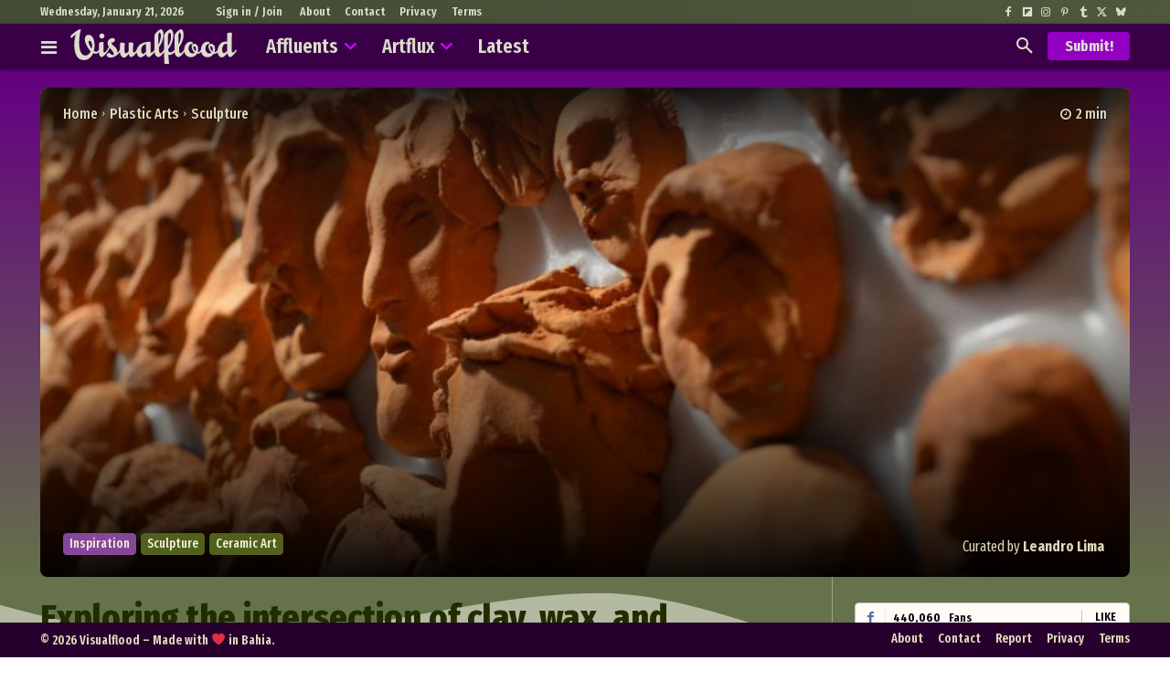

--- FILE ---
content_type: text/html; charset=UTF-8
request_url: https://visualflood.com/post/meaningful-art-pieces-of-tiny-figurative-sculptures-dipped-in-wax-by-milica-krstic
body_size: 71638
content:
<!doctype html >
<!--[if IE 8]>    <html class="ie8" lang="en"> <![endif]-->
<!--[if IE 9]>    <html class="ie9" lang="en"> <![endif]-->
<!--[if gt IE 8]><!--> <html lang="en-US"> <!--<![endif]-->
<head>
    <title>Exploring the intersection of clay, wax, and humanity in Milica Krstić&#039;s intriguing sculptures &#8212; Visualflood Magazine</title>
    <meta charset="UTF-8" />
    <meta name="viewport" content="width=device-width, initial-scale=1.0">
    <link rel="pingback" href="https://visualflood.com/xmlrpc.php" />
    <meta name='robots' content='index, follow, max-image-preview:large, max-snippet:-1, max-video-preview:-1' />
<script type="text/javascript">
/* <![CDATA[ */
window.koko_analytics = {"url":"https:\/\/visualflood.com\/koko-analytics-collect.php","site_url":"https:\/\/visualflood.com","post_id":21016,"path":"\/post\/meaningful-art-pieces-of-tiny-figurative-sculptures-dipped-in-wax-by-milica-krstic","method":"cookie","use_cookie":true};
/* ]]> */
</script>
<link rel="preload" fetchpriority="high" as="image" href="https://visualflood.com/wp-content/uploads/2021/09/meaningful-art-pieces-of-tiny-figurative-sculptures-dipped-in-wax-by-milica-krstic.jpg" imagesrcset="https://visualflood.com/wp-content/uploads/2021/09/meaningful-art-pieces-of-tiny-figurative-sculptures-dipped-in-wax-by-milica-krstic.jpg 1000w, https://visualflood.com/wp-content/uploads/2021/09/meaningful-art-pieces-of-tiny-figurative-sculptures-dipped-in-wax-by-milica-krstic-370x559.jpg 370w, https://visualflood.com/wp-content/uploads/2021/09/meaningful-art-pieces-of-tiny-figurative-sculptures-dipped-in-wax-by-milica-krstic-840x1269.jpg 840w, https://visualflood.com/wp-content/uploads/2021/09/meaningful-art-pieces-of-tiny-figurative-sculptures-dipped-in-wax-by-milica-krstic-300x453.jpg 300w, https://visualflood.com/wp-content/uploads/2021/09/meaningful-art-pieces-of-tiny-figurative-sculptures-dipped-in-wax-by-milica-krstic-696x1052.jpg 696w" imagesizes="(max-width: 1000px) 100vw, 1000px"/>

	<!-- This site is optimized with the Yoast SEO plugin v26.8 - https://yoast.com/product/yoast-seo-wordpress/ -->
	<title>Exploring the intersection of clay, wax, and humanity in Milica Krstić&#039;s intriguing sculptures &#8212; Visualflood Magazine</title>
	<link rel="canonical" href="https://visualflood.com/post/meaningful-art-pieces-of-tiny-figurative-sculptures-dipped-in-wax-by-milica-krstic" />
	<meta property="og:locale" content="en_US" />
	<meta property="og:type" content="article" />
	<meta property="og:title" content="Exploring the intersection of clay, wax, and humanity in Milica Krstić&#039;s intriguing sculptures &#8212; Visualflood Magazine" />
	<meta property="og:description" content="In the intriguing realm of mixed media art, Milica Krstić, an innovative Serbian creator, merges the tactile essence of ceramics with the enigmatic allure of wax. Her delicate sculptures, elegantly blending tiny faces, bodies, and enchanting symbols, become profound narrations of the human journey. Despite initially gravitating toward the digital world of graphic design, Krstić [&hellip;]" />
	<meta property="og:url" content="https://visualflood.com/post/meaningful-art-pieces-of-tiny-figurative-sculptures-dipped-in-wax-by-milica-krstic" />
	<meta property="og:site_name" content="Visualflood" />
	<meta property="article:publisher" content="https://www.facebook.com/visualflood" />
	<meta property="article:author" content="https://www.facebook.com/leandrolimolive" />
	<meta property="article:published_time" content="2021-09-14T15:59:25+00:00" />
	<meta property="article:modified_time" content="2024-10-21T22:53:13+00:00" />
	<meta property="og:image" content="https://visualflood.com/wp-content/uploads/2021/09/meaningful-art-pieces-of-tiny-figurative-sculptures-dipped-in-wax-by-milica-krstic-sharecover.jpg" />
	<meta property="og:image:width" content="1200" />
	<meta property="og:image:height" content="618" />
	<meta property="og:image:type" content="image/jpeg" />
	<meta name="author" content="Leandro Lima" />
	<meta name="twitter:card" content="summary_large_image" />
	<meta name="twitter:image" content="https://visualflood.com/wp-content/uploads/2021/09/meaningful-art-pieces-of-tiny-figurative-sculptures-dipped-in-wax-by-milica-krstic-sharecover.jpg" />
	<meta name="twitter:creator" content="@leandrolimolive" />
	<meta name="twitter:site" content="@visualfloodmag" />
	<meta name="twitter:label1" content="Written by" />
	<meta name="twitter:data1" content="Leandro Lima" />
	<meta name="twitter:label2" content="Est. reading time" />
	<meta name="twitter:data2" content="4 minutes" />
	<script type="application/ld+json" class="yoast-schema-graph">{"@context":"https://schema.org","@graph":[{"@type":["Article","BlogPosting"],"@id":"https://visualflood.com/post/meaningful-art-pieces-of-tiny-figurative-sculptures-dipped-in-wax-by-milica-krstic#article","isPartOf":{"@id":"https://visualflood.com/post/meaningful-art-pieces-of-tiny-figurative-sculptures-dipped-in-wax-by-milica-krstic"},"author":{"name":"Leandro Lima","@id":"https://visualflood.com/#/schema/person/17c66dbc2409c2e643175bb413303b8a"},"headline":"Exploring the intersection of clay, wax, and humanity in Milica Krstić&#8217;s intriguing sculptures","datePublished":"2021-09-14T15:59:25+00:00","dateModified":"2024-10-21T22:53:13+00:00","mainEntityOfPage":{"@id":"https://visualflood.com/post/meaningful-art-pieces-of-tiny-figurative-sculptures-dipped-in-wax-by-milica-krstic"},"wordCount":414,"commentCount":0,"publisher":{"@id":"https://visualflood.com/#organization"},"image":{"@id":"https://visualflood.com/post/meaningful-art-pieces-of-tiny-figurative-sculptures-dipped-in-wax-by-milica-krstic#primaryimage"},"thumbnailUrl":"https://visualflood.com/wp-content/uploads/2021/09/meaningful-art-pieces-of-tiny-figurative-sculptures-dipped-in-wax-by-milica-krstic.jpg","keywords":["bizarre art","bizarre ceramic sculpture","bizarre sculpture","ceramic","ceramic sculpture","clay sculpture","figurative ceramic sculpture","figurative sculpture","human face"],"articleSection":["Sculpture","Ceramic Art"],"inLanguage":"en-US","potentialAction":[{"@type":"CommentAction","name":"Comment","target":["https://visualflood.com/post/meaningful-art-pieces-of-tiny-figurative-sculptures-dipped-in-wax-by-milica-krstic#respond"]}]},{"@type":"WebPage","@id":"https://visualflood.com/post/meaningful-art-pieces-of-tiny-figurative-sculptures-dipped-in-wax-by-milica-krstic","url":"https://visualflood.com/post/meaningful-art-pieces-of-tiny-figurative-sculptures-dipped-in-wax-by-milica-krstic","name":"Exploring the intersection of clay, wax, and humanity in Milica Krstić's intriguing sculptures &#8212; Visualflood Magazine","isPartOf":{"@id":"https://visualflood.com/#website"},"primaryImageOfPage":{"@id":"https://visualflood.com/post/meaningful-art-pieces-of-tiny-figurative-sculptures-dipped-in-wax-by-milica-krstic#primaryimage"},"image":{"@id":"https://visualflood.com/post/meaningful-art-pieces-of-tiny-figurative-sculptures-dipped-in-wax-by-milica-krstic#primaryimage"},"thumbnailUrl":"https://visualflood.com/wp-content/uploads/2021/09/meaningful-art-pieces-of-tiny-figurative-sculptures-dipped-in-wax-by-milica-krstic.jpg","datePublished":"2021-09-14T15:59:25+00:00","dateModified":"2024-10-21T22:53:13+00:00","breadcrumb":{"@id":"https://visualflood.com/post/meaningful-art-pieces-of-tiny-figurative-sculptures-dipped-in-wax-by-milica-krstic#breadcrumb"},"inLanguage":"en-US","potentialAction":[{"@type":"ReadAction","target":["https://visualflood.com/post/meaningful-art-pieces-of-tiny-figurative-sculptures-dipped-in-wax-by-milica-krstic"]}]},{"@type":"ImageObject","inLanguage":"en-US","@id":"https://visualflood.com/post/meaningful-art-pieces-of-tiny-figurative-sculptures-dipped-in-wax-by-milica-krstic#primaryimage","url":"https://visualflood.com/wp-content/uploads/2021/09/meaningful-art-pieces-of-tiny-figurative-sculptures-dipped-in-wax-by-milica-krstic.jpg","contentUrl":"https://visualflood.com/wp-content/uploads/2021/09/meaningful-art-pieces-of-tiny-figurative-sculptures-dipped-in-wax-by-milica-krstic.jpg","width":1000,"height":1511,"caption":"Meaningful Art Pieces Of Tiny Figurative Sculptures Dipped In Wax By Milica Krstić"},{"@type":"BreadcrumbList","@id":"https://visualflood.com/post/meaningful-art-pieces-of-tiny-figurative-sculptures-dipped-in-wax-by-milica-krstic#breadcrumb","itemListElement":[{"@type":"ListItem","position":1,"name":"Home","item":"https://visualflood.com/"},{"@type":"ListItem","position":2,"name":"Plastic Arts","item":"https://visualflood.com/plastic-arts"},{"@type":"ListItem","position":3,"name":"Sculpture","item":"https://visualflood.com/plastic-arts/sculpture"},{"@type":"ListItem","position":4,"name":"Exploring the intersection of clay, wax, and humanity in Milica Krstić&#8217;s intriguing sculptures"}]},{"@type":"WebSite","@id":"https://visualflood.com/#website","url":"https://visualflood.com/","name":"Visualflood","description":"Your Daily-Inspiration Source: Art, Craft, and Design","publisher":{"@id":"https://visualflood.com/#organization"},"alternateName":"VF","potentialAction":[{"@type":"SearchAction","target":{"@type":"EntryPoint","urlTemplate":"https://visualflood.com/?s={search_term_string}"},"query-input":{"@type":"PropertyValueSpecification","valueRequired":true,"valueName":"search_term_string"}}],"inLanguage":"en-US"},{"@type":"Organization","@id":"https://visualflood.com/#organization","name":"Visualflood","alternateName":"VF","url":"https://visualflood.com/","logo":{"@type":"ImageObject","inLanguage":"en-US","@id":"https://visualflood.com/#/schema/logo/image/","url":"https://visualflood.com/wp-content/uploads/2022/09/visualflood-favicon-2022.png","contentUrl":"https://visualflood.com/wp-content/uploads/2022/09/visualflood-favicon-2022.png","width":512,"height":512,"caption":"Visualflood"},"image":{"@id":"https://visualflood.com/#/schema/logo/image/"},"sameAs":["https://www.facebook.com/visualflood","https://x.com/visualfloodmag","https://www.instagram.com/visualflood","https://www.pinterest.com/visualflood","https://ello.co/visualflood","https://www.reddit.com/user/visualflood","https://visualflood.tumblr.com","https://bsky.app/profile/visualflood.com"]},{"@type":"Person","@id":"https://visualflood.com/#/schema/person/17c66dbc2409c2e643175bb413303b8a","name":"Leandro Lima","image":{"@type":"ImageObject","inLanguage":"en-US","@id":"https://visualflood.com/#/schema/person/image/","url":"https://secure.gravatar.com/avatar/5d628d20fc2a5b7c4cb5d73d888ffc13b8084fd5cac7874254b5faeb77c97b39?s=96&d=mm&r=g","contentUrl":"https://secure.gravatar.com/avatar/5d628d20fc2a5b7c4cb5d73d888ffc13b8084fd5cac7874254b5faeb77c97b39?s=96&d=mm&r=g","caption":"Leandro Lima"},"description":"CEO-founder of Visualflood. A Brazilian fine art photographer, among other things, who loves visual arts, nature, science, and innovative technologies.","sameAs":["https://visualflood.com","https://www.facebook.com/leandrolimolive","https://www.instagram.com/leandrolimolive","https://www.pinterest.com/leandrolimolive","https://x.com/leandrolimolive","leandro.lima@msn.com"],"url":"https://visualflood.com/author/leandro"}]}</script>
	<!-- / Yoast SEO plugin. -->


<link rel='dns-prefetch' href='//fonts.googleapis.com' />
<link rel="alternate" title="oEmbed (JSON)" type="application/json+oembed" href="https://visualflood.com/wp-json/oembed/1.0/embed?url=https%3A%2F%2Fvisualflood.com%2Fpost%2Fmeaningful-art-pieces-of-tiny-figurative-sculptures-dipped-in-wax-by-milica-krstic" />
<link rel="alternate" title="oEmbed (XML)" type="text/xml+oembed" href="https://visualflood.com/wp-json/oembed/1.0/embed?url=https%3A%2F%2Fvisualflood.com%2Fpost%2Fmeaningful-art-pieces-of-tiny-figurative-sculptures-dipped-in-wax-by-milica-krstic&#038;format=xml" />
<style id='wp-img-auto-sizes-contain-inline-css' type='text/css'>
img:is([sizes=auto i],[sizes^="auto," i]){contain-intrinsic-size:3000px 1500px}
/*# sourceURL=wp-img-auto-sizes-contain-inline-css */
</style>
<link rel='stylesheet' id='dashicons-css' href='https://visualflood.com/wp-includes/css/dashicons.min.css?ver=722d8aa09033d843395d42aa194f4388' type='text/css' media='all' />
<link rel='stylesheet' id='post-views-counter-frontend-css' href='https://visualflood.com/wp-content/plugins/post-views-counter/css/frontend.css?ver=1.7.3' type='text/css' media='all' />
<style id='wp-block-library-inline-css' type='text/css'>
:root{--wp-block-synced-color:#7a00df;--wp-block-synced-color--rgb:122,0,223;--wp-bound-block-color:var(--wp-block-synced-color);--wp-editor-canvas-background:#ddd;--wp-admin-theme-color:#007cba;--wp-admin-theme-color--rgb:0,124,186;--wp-admin-theme-color-darker-10:#006ba1;--wp-admin-theme-color-darker-10--rgb:0,107,160.5;--wp-admin-theme-color-darker-20:#005a87;--wp-admin-theme-color-darker-20--rgb:0,90,135;--wp-admin-border-width-focus:2px}@media (min-resolution:192dpi){:root{--wp-admin-border-width-focus:1.5px}}.wp-element-button{cursor:pointer}:root .has-very-light-gray-background-color{background-color:#eee}:root .has-very-dark-gray-background-color{background-color:#313131}:root .has-very-light-gray-color{color:#eee}:root .has-very-dark-gray-color{color:#313131}:root .has-vivid-green-cyan-to-vivid-cyan-blue-gradient-background{background:linear-gradient(135deg,#00d084,#0693e3)}:root .has-purple-crush-gradient-background{background:linear-gradient(135deg,#34e2e4,#4721fb 50%,#ab1dfe)}:root .has-hazy-dawn-gradient-background{background:linear-gradient(135deg,#faaca8,#dad0ec)}:root .has-subdued-olive-gradient-background{background:linear-gradient(135deg,#fafae1,#67a671)}:root .has-atomic-cream-gradient-background{background:linear-gradient(135deg,#fdd79a,#004a59)}:root .has-nightshade-gradient-background{background:linear-gradient(135deg,#330968,#31cdcf)}:root .has-midnight-gradient-background{background:linear-gradient(135deg,#020381,#2874fc)}:root{--wp--preset--font-size--normal:16px;--wp--preset--font-size--huge:42px}.has-regular-font-size{font-size:1em}.has-larger-font-size{font-size:2.625em}.has-normal-font-size{font-size:var(--wp--preset--font-size--normal)}.has-huge-font-size{font-size:var(--wp--preset--font-size--huge)}.has-text-align-center{text-align:center}.has-text-align-left{text-align:left}.has-text-align-right{text-align:right}.has-fit-text{white-space:nowrap!important}#end-resizable-editor-section{display:none}.aligncenter{clear:both}.items-justified-left{justify-content:flex-start}.items-justified-center{justify-content:center}.items-justified-right{justify-content:flex-end}.items-justified-space-between{justify-content:space-between}.screen-reader-text{border:0;clip-path:inset(50%);height:1px;margin:-1px;overflow:hidden;padding:0;position:absolute;width:1px;word-wrap:normal!important}.screen-reader-text:focus{background-color:#ddd;clip-path:none;color:#444;display:block;font-size:1em;height:auto;left:5px;line-height:normal;padding:15px 23px 14px;text-decoration:none;top:5px;width:auto;z-index:100000}html :where(.has-border-color){border-style:solid}html :where([style*=border-top-color]){border-top-style:solid}html :where([style*=border-right-color]){border-right-style:solid}html :where([style*=border-bottom-color]){border-bottom-style:solid}html :where([style*=border-left-color]){border-left-style:solid}html :where([style*=border-width]){border-style:solid}html :where([style*=border-top-width]){border-top-style:solid}html :where([style*=border-right-width]){border-right-style:solid}html :where([style*=border-bottom-width]){border-bottom-style:solid}html :where([style*=border-left-width]){border-left-style:solid}html :where(img[class*=wp-image-]){height:auto;max-width:100%}:where(figure){margin:0 0 1em}html :where(.is-position-sticky){--wp-admin--admin-bar--position-offset:var(--wp-admin--admin-bar--height,0px)}@media screen and (max-width:600px){html :where(.is-position-sticky){--wp-admin--admin-bar--position-offset:0px}}
/*wp_block_styles_on_demand_placeholder:6971139d3db68*/
/*# sourceURL=wp-block-library-inline-css */
</style>
<style id='classic-theme-styles-inline-css' type='text/css'>
/*! This file is auto-generated */
.wp-block-button__link{color:#fff;background-color:#32373c;border-radius:9999px;box-shadow:none;text-decoration:none;padding:calc(.667em + 2px) calc(1.333em + 2px);font-size:1.125em}.wp-block-file__button{background:#32373c;color:#fff;text-decoration:none}
/*# sourceURL=/wp-includes/css/classic-themes.min.css */
</style>
<link rel='stylesheet' id='likebtn_style-css' href='https://visualflood.com/wp-content/plugins/likebtn-like-button/public/css/style.css?ver=722d8aa09033d843395d42aa194f4388' type='text/css' media='all' />
<link rel='stylesheet' id='td-plugin-multi-purpose-css' href='https://visualflood.com/wp-content/plugins/td-composer/td-multi-purpose/style.css?ver=9c5a7338c90cbd82cb580e34cffb127f' type='text/css' media='all' />
<link rel='stylesheet' id='google-fonts-style-css' href='https://fonts.googleapis.com/css?family=Open+Sans%3A400%2C100%2C100italic%2C200%2C200italic%2C300%2C300italic%2C400italic%2C500%2C500italic%2C600%2C600italic%2C700%2C700italic%2C800%2C800italic%2C900%2C900italic%7CRoboto%3A400%2C100%2C100italic%2C200%2C200italic%2C300%2C300italic%2C400italic%2C500%2C500italic%2C600%2C600italic%2C700%2C700italic%2C800%2C800italic%2C900%2C900italic%7CAsap+Condensed%3A400%2C100%2C100italic%2C200%2C200italic%2C300%2C300italic%2C400italic%2C500%2C500italic%2C600%2C600italic%2C700%2C700italic%2C800%2C800italic%2C900%2C900italic%7CFira+Sans+Extra+Condensed%3A400%2C100%2C100italic%2C200%2C200italic%2C300%2C300italic%2C400italic%2C500%2C500italic%2C600%2C600italic%2C700%2C700italic%2C800%2C800italic%2C900%2C900italic%7CBitter%3A400%2C100%2C100italic%2C200%2C200italic%2C300%2C300italic%2C400italic%2C500%2C500italic%2C600%2C600italic%2C700%2C700italic%2C800%2C800italic%2C900%2C900italic%7COpen+Sans%3A400%2C600%2C700%2C100%2C100italic%2C200%2C200italic%2C300%2C300italic%2C400italic%2C500%2C500italic%2C600italic%2C700italic%2C800%2C800italic%2C900%2C900italic%7CRoboto%3A400%2C600%2C700%2C100%2C100italic%2C200%2C200italic%2C300%2C300italic%2C400italic%2C500%2C500italic%2C600italic%2C700italic%2C800%2C800italic%2C900%2C900italic%7CFira+Sans+Extra+Condensed%3A600%2C700%2C400%2C500%7CRoboto%3A900%2C400%2C600%2C500%7CBig+Shoulders+Text%3A400%7CMontserrat%3A400%7CAsap+Condensed%3A700%2C400%7CFira+Sans+Condensed%3A800%2C400&#038;display=swap&#038;ver=12.7.4' type='text/css' media='all' />
<link rel='stylesheet' id='font_awesome-css' href='https://visualflood.com/wp-content/plugins/td-composer/assets/fonts/font-awesome/font-awesome.css?ver=9c5a7338c90cbd82cb580e34cffb127f' type='text/css' media='all' />
<link rel='stylesheet' id='td-theme-css' href='https://visualflood.com/wp-content/themes/Newspaper/style.css?ver=1769010715' type='text/css' media='all' />

<link rel='stylesheet' id='td-legacy-framework-front-style-css' href='https://visualflood.com/wp-content/plugins/td-composer/legacy/Newspaper/assets/css/td_legacy_main.css?ver=9c5a7338c90cbd82cb580e34cffb127f' type='text/css' media='all' />
<link rel='stylesheet' id='td-standard-pack-framework-front-style-css' href='https://visualflood.com/wp-content/plugins/td-standard-pack/Newspaper/assets/css/td_standard_pack_main.css?ver=1314111a2e147bac488ccdd97e4704ff' type='text/css' media='all' />
<link rel='stylesheet' id='tdb_style_cloud_templates_front-css' href='https://visualflood.com/wp-content/plugins/td-cloud-library/assets/css/tdb_main.css?ver=496e217dc78570a2932146e73f7c4a14' type='text/css' media='all' />
<link rel='stylesheet' id='wp-block-paragraph-css' href='https://visualflood.com/wp-includes/blocks/paragraph/style.min.css?ver=722d8aa09033d843395d42aa194f4388' type='text/css' media='all' />
<link rel='stylesheet' id='wp-block-quote-css' href='https://visualflood.com/wp-includes/blocks/quote/style.min.css?ver=722d8aa09033d843395d42aa194f4388' type='text/css' media='all' />
<link rel='stylesheet' id='wp-block-heading-css' href='https://visualflood.com/wp-includes/blocks/heading/style.min.css?ver=722d8aa09033d843395d42aa194f4388' type='text/css' media='all' />
<script type="text/javascript" id="post-views-counter-frontend-js-before">
/* <![CDATA[ */
var pvcArgsFrontend = {"mode":"rest_api","postID":21016,"requestURL":"https:\/\/visualflood.com\/wp-json\/post-views-counter\/view-post\/21016","nonce":"f3700af0fa","dataStorage":"cookies","multisite":false,"path":"\/","domain":""};

//# sourceURL=post-views-counter-frontend-js-before
/* ]]> */
</script>
<script type="text/javascript" src="https://visualflood.com/wp-content/plugins/post-views-counter/js/frontend.js?ver=1.7.3" id="post-views-counter-frontend-js"></script>
<script type="text/javascript" id="likebtn_frontend-js-extra">
/* <![CDATA[ */
var likebtn_eh_data = {"ajaxurl":"https://visualflood.com/wp-admin/admin-ajax.php","security":"384ad54f4d"};
//# sourceURL=likebtn_frontend-js-extra
/* ]]> */
</script>
<script type="text/javascript" src="https://visualflood.com/wp-content/plugins/likebtn-like-button/public/js/frontend.js?ver=722d8aa09033d843395d42aa194f4388" id="likebtn_frontend-js"></script>
<script type="text/javascript" src="https://visualflood.com/wp-includes/js/jquery/jquery.min.js?ver=3.7.1" id="jquery-core-js"></script>
<script type="text/javascript" src="https://visualflood.com/wp-includes/js/jquery/jquery-migrate.min.js?ver=3.4.1" id="jquery-migrate-js"></script>
<link rel="https://api.w.org/" href="https://visualflood.com/wp-json/" /><link rel="alternate" title="JSON" type="application/json" href="https://visualflood.com/wp-json/wp/v2/posts/21016" /><link rel="EditURI" type="application/rsd+xml" title="RSD" href="https://visualflood.com/xmlrpc.php?rsd" />

<link rel='shortlink' href='https://visualflood.com/?p=21016' />
    <style>
        .shl-wrapper {
            display: flex; align-items: center;
            justify-content: center;
            margin: 15px 0; gap: 10px;
        }
        .shl-like-btn {
            color: #333333;
            background-color: #ffffff;
            border: 1px solid #cccccc;
            padding: 8px 15px;
            border-radius: 4px;
            font-family: inherit;
            font-size: 14px;
            font-weight: 600;
            text-transform: none;
            cursor: pointer; display: inline-flex; align-items: center; gap: 8px; transition: 0.3s ease;
        }
        .shl-like-btn.liked {
            color: #ffffff;
            background-color: #e2264d;
            border-color: #e2264d;
        }
        .shl-count-display:not(:empty) { 
            border-left: 1px solid rgba(0,0,0,0.1);
            padding-left: 8px;
            margin-left: 2px;
        }
        .shl-like-btn.liked .shl-count-display { border-left-color: rgba(255,255,255,0.3); }
            </style>
        <script>
        window.tdb_global_vars = {"wpRestUrl":"https:\/\/visualflood.com\/wp-json\/","permalinkStructure":"\/post\/%postname%"};
        window.tdb_p_autoload_vars = {"isAjax":false,"isAdminBarShowing":false,"autoloadStatus":"off","origPostEditUrl":null};
    </script>
    
    

    
	            <style id="tdb-global-fonts">
                
:root{--sans-serif:Lexend;--ev-accent-font:Fahkwang;--ev-primary-font:Plus Jakarta Sans;--global-font-1:Big Shoulders Text;--global-font-2:Roboto Slab;--global-font-3:Work Sans;--downtown-serif-font:Zilla Slab;--downtown-sans-serif-font:Red Hat Display;--today_news_default:Montserrat;--eastcoast-global:Jost;--eastcoast-accent:Smooch;}
            </style>
            <script>
  var _paq = window._paq = window._paq || [];
  /* tracker methods like "setCustomDimension" should be called before "trackPageView" */
  _paq.push(['trackPageView']);
  _paq.push(['enableLinkTracking']);
  (function() {
    var u="//matomo.visualflood.com/";
    _paq.push(['setTrackerUrl', u+'matomo.php']);
    _paq.push(['setSiteId', '1']);
    var d=document, g=d.createElement('script'), s=d.getElementsByTagName('script')[0];
    g.async=true; g.src=u+'matomo.js'; s.parentNode.insertBefore(g,s);
  })();
</script><style class="wpcode-css-snippet">:root {
  --main-color: #a505c1;
  --g1-blur-hd-bg-color: rgba(255, 255, 255, 0.50);
  --heading-font: Roboto Condensed;
}

/* ----- General ----- */
.tdi_52 > .wpb_wrapper {
  max-width: 300px !important;
}

a.td-admin-edit {
  border-radius: 6px 0 0;
}

.td_block_social_counter.td-social-style2 .td-sp:after,
.td_block_social_counter.td-social-style2 .td_social_button,
.td_block_social_counter.td-social-style2 .td_social_type .td-social-box {
  /* Social Widget border */
  border-color: #ccc3b3 !important;
}

.add-text-shadow {
  text-shadow: 1px 1px 2px rgba(0, 0, 0, 0.55);
}

/* --- Custom Color --- */
.td-header-style-5 .td-header-menu-wrap-full.td-container-wrap {
  background: #b1b1b1;
}

.td-header-wrap .black-menu .sf-menu > .current-menu-item > a,
.td-header-wrap .black-menu .sf-menu > .current-menu-ancestor > a,
.td-header-wrap .black-menu .sf-menu > .current-category-ancestor > a {
  background: rgb(241, 243, 244);
  background: linear-gradient(0deg, rgba(241, 243, 244, 1) 0%, #d0d0d0);
}

/* ----- Custom Scrollbar ----- */
/* width */
::-webkit-scrollbar {
  width: 6px;
}

/* Track */
::-webkit-scrollbar-track {
  background: #CFBDAD;
}

/* Handle */
::-webkit-scrollbar-thumb {
  background: #790097;
  border-radius: 0px;
}

/* Handle on hover */
::-webkit-scrollbar-thumb:hover {
  background: #555;
}

/* ----- Wrapper ----- */
@media (min-width: 1100px) {
  .td-header-top-menu,
  .td-header-style-5 .black-menu {
    padding: 0 0 0 5px;
  }
}

.td-load-more-wrap a {
  text-transform: uppercase;
  width: 100%;
}

/*.tdi_53 .td-module-thumb {
  border-radius: 50%;
}*/

::selection {
  /* Selector color */
  color: #F6F6F6;
  background: #720385;
}

::-moz-selection {
  /* Selector color for Firefox */
  color: #fff;
  background: var(--main-color);
}

.td_block_template_8 .td-block-title > *:before,
.td_block_template_8 .td-block-title > *:after {
  /* Header Border */
  height: 2px !important;
}

.single-post .tdc-row.td-stretch-content,
.single-article .tdc-row.td-stretch-content {
    max-width: 1240px;
}

.custom-header .result-msg,
.custom-header .tdb-aj-search,
.custom-header .tdb-horiz-menu ul,
.custom-header .tdb-drop-down-search-inner {
  overflow: hidden;
  border-radius: 0 0 4px 4px;
}

/* ----- Artflux Menu Color ----- */
.single-article .tdi_29 > .td-element-style:after,
.post-type-archive-article .tdi_29 > .td-element-style:after,
.single-article .tdi_114>.td-element-style:after,
.post-type-archive-article .tdi_65>.td-element-style:after {
  background-color: #1c2500 !important;
}

@media (max-width: 767px) {
	.single-article .tdi_4>.td-element-style:after,
	.post-type-archive-article .tdi_4>.td-element-style:after {
    background-color: #3d4c0e !important;
	}
}

/* ----- Border Radius ----- */
.td-medium-thumb,
.td-module-thumb,
.home-featured-grid .td-image-wrap,
.tdi_29,
.tdb-author-box,
.tdb_attachment_img img,
.wp-block-embed iframe {
  border-radius: 8px;
}

a.td-post-category {
  border-radius: 0 8px 0 8px;
}

.sf-menu ul {
  border-radius: 0 0 4px 4px;
}

.td-header-wrap #td-header-search {
  border-radius: 4px;
}

.td-header-wrap .td-drop-down-search .btn {
  border-radius: 0 4px 4px 0;
}

.td-header-wrap .td-aj-search-results .td-module-thumb {
  border-radius: 6px;
  overflow: hidden;
}

.header-search-wrap .td-drop-down-search:before {
  border-color: transparent transparent var(--main-color) transparent !important;
}

/* ---------- Pages ---------- */
.vf-custom-page img {
  width: 100%;
  border-radius: 8px;
}

ul.custom-post-list li {
  display: inline-block;
  background: #e2e2e2;
  border-radius: 4px;
  padding: 5px 10px;
  margin: 0px 5px 0 0;
}

/* ---------- Single ---------- */
.post-featured-image .tdb-featured-image-bg {
  filter: blur(6px);
}

.summary-box {
  border: 1px solid #c9c0b0;
  border-radius: 10px;
  padding: 0px 40px 10px;
  margin: 10px 0 !important;
}

@media (max-width: 767px) {
  .summary-box {
    padding: 0px 25px 10px;
  }
}

/* ----- Post Title ----- */
.post-title-decor .tdb-title-text {
  text-decoration: underline;
  text-decoration-color: #812093;
  text-decoration-thickness: 3px;
}

/* ----- Post Meta ----- */
.tdb_single_date,
.tdb_single_author {
  float: left !important;
}

.post-views {
  /* Post Views */
    color: #444;
    line-height: 1.0;
    float: left;
}

span.post-views-label,
.post-views.entry-meta > span.post-views-icon.dashicons {
  /* Post Views */
  font-size: 18px !important;
}

.post-views.entry-meta > span {
  /* Post Views */
  font-size: 14px;
}

/* Like Button */
.tdi_90 .td-fix-index {
  height: 0;
}

/* Comments */
#reply-title,
.logged-in-as {
  display: none;
}

.comment-form .submit {
  width: 100%;
}

/* -- Blockquote --- */
.tagdiv-type blockquote {
  text-align: left !important;
  margin: 0 0 20px 0 !important;
  padding-left: 0px !important;
}

blockquote {
  text-align: left !important;
}

blockquote p {
  text-decoration: underline;
  text-decoration-thickness: 2px;
  text-decoration-color: #9eb51c;
}

.tagdiv-type blockquote cite {
  display: none !important;
}

blockquote > cite::before {
  content: "\0020 \2015 \0020";
}

blockquote > cite::after {
  content: "\002E";
}

blockquote p::before,
blockquote p::after,
blockquote > cite::before,
blockquote > cite::after {
  color: initial;
}

/* ----- More Info ----- */
.main-column .tdb-block-inner p.more-info {
  font-family: Fira Sans Extra Condensed !important;
  font-weight: 500;
}

.more-info a,
.more-info a:hover {
  text-decoration: underline !important;
}

/* -- H3 -- */
.content-tune.tdb_single_content p + h3,
.content-tune.tdb_single_content blockquote + h3,
.content-tune.tdb_single_content figure + figure + h3,
.content-tune.tdb_single_content figure + h3,
.content-tune.tdb_single_content div + h3,
.content-tune.tdb_single_content ul + h3 {
  margin-top: 25px;
  margin-bottom: 10px;
  line-height: 26px;
}

/* --- Video Embed --- */
.wp-block-embed.is-type-video {
  margin-bottom: 16px !important;
}

/* --- Tag space --- */
.tag-custom-style li {
  margin-bottom: 2px;
}

/* -- Columns --*/
.td-post-content .wp-block-columns {
  gap: 1.1em;
  margin-bottom: 20px;
}

.wp-block-columns figure {
  margin-bottom: 0;
}

.td-post-content :where(.wp-block-columns.is-layout-flex) {
  gap: 21px;
}

/* ----- Blocks ----- */
.single .main-column .td-pulldown-size {
/* Single Block Title Underline */
  padding: 7px 15px;
  border-radius: 0 0 6px 6px;
}

.feed-block.td_block_template_7 .td-block-title {
  padding: 0!important;
}

.main-column .td-block-title {
    border: 1px solid #e0e0e0;
    border-radius: 8px;
    overflow: hidden;
}

.sidebar-column .td_block_template_4 .td-block-title,
.sidebar-column .td_block_template_15 .td-block-title {
  margin-bottom: 10px;
}

.main-column .td_block_wrap .td-load-more-wrap {
  margin-top: 10px;
}

.feed-block .td-module-thumb {
  /* thumb border and background */
  border: 1px solid #ccc3b3;
  background: #6c7761;
}

.feed-block h2 {
  margin-bottom: 20px !important;
}

.home-featured-grid .td-meta-info-container {
  /* personified class */
  padding: 18px !important;
}

.home-featured-grid a,
.home-featured-grid .td-post-date {
  color: #e9e5d4 !important;
}

.home-featured-grid .td-editor-date {
  display: none;
}

.feed-block .td_module_flex_1 .td-category-pos-image .td-post-category:not(.td-post-extra-category) {
  left: 1px !important;
  bottom: 1px !important;
}

/* ----- Featured Posts ------ */
.featured-block .td-module-thumb {
  border: 3px solid #ded7bd;
}

.td_block_big_grid_fl_3 .td-big-grid-post {
  padding-top: 33% !important;
}

@media (max-width: 767px) {
  .featured-block .td-module-thumb {
    border: 0;
  }
  .home-featured-grid .td-image-wrap {
    border-radius: 0;
  }
  .td_block_big_grid_fl_3 .td-big-grid-post {
    padding-top: 80% !important;
  }
  .featured-block .td_module_wrap {
    margin-bottom: 5px !important;
  }
}

/* ----- Article Paragraph ----- */
.td-post-content p {
  margin-bottom: 20px;
}

/* ----- Article Images ----- */
.size-full img,
.tagdiv-type figure img {
  width: 100% !important;
  border-radius: 8px !important;
  border: 1px solid #ccc3b3;
  background: #f1f3f4 !important;
}

@media (max-width: 767px) {
	
	.size-full img,
	.tagdiv-type figure img {
	width: 100% !important;
	border-radius: 0 !important;
	border-left: 0 !important;
	border-right: 0 !important;
	background: #f1f3f4 !important;
	}
	.wp-block-image.size-full {
    margin-left: -20px !important;
    margin-right: -20px !important;
	margin-bottom: 5px !important;
	}
	.wp-block-image figcaption {
    background: rgb(0 0 0 / 10%);
    border-radius: 0 0 4px 4px;
    padding: 4px 15px 6px;
    margin: 0 10px !important;
    line-height: 1.2em;
    }
	.content-tune.tdb_single_content p + h3, 
	.content-tune.tdb_single_content blockquote + h3, 
	.content-tune.tdb_single_content figure + figure + h3, 
	.content-tune.tdb_single_content figure + h3, 
	.content-tune.tdb_single_content div + h3, 
	.content-tune.tdb_single_content ul + h3 {
    margin-top: 10px;
    margin-bottom: 3px;
	}
	
}

/* ----- Article Videos ----- */
.tdb_single_content .wp-block-video {
  border-radius: 10px;
  overflow: hidden;
  margin-bottom: 21px;
}

/* Author Box */
/*.main-column .tdb-author-box {
  border-top: 2px solid var(--main-color) !important;
}*/

/* ------- Labels ------- */
.post-type-label {
  margin-right: 0 !important;
  border-radius: 4px;
}

/* ------- Sidebar ------- */
.td-social-box {
  border-radius: 4px;
}

.td_social_type {
  background: #fffcf7;
  border: #ccc3b3;
  border-radius: 6px;
  margin-bottom: 5px !important;
}

.td_block_template_7 .td-block-title {
  margin-bottom: 15px !important;
  padding: 10px 0 0 !important;
}

.td_block_template_8 .td-block-title {
  margin-bottom: 10px !important;
}

/* ------- Block Titles ------- */
.td-block-title,
.td-block-title:after {
  border-radius: 8px;
}

/* ----- Scroll Up ----- */
.td-scroll-up {
  bottom: 15px !important;
  right: 15px !important;
  border-radius: 8px;
}

/* ----- Forminator ----- */
.forminator-checkbox-box {
  border-radius: 4px !important;
}

.forminator-button-submit {
  background-color: #85069b !important;
  border-radius: 6px !important;
  padding: 10px 15px !important;
}

/* ----- Like Button ----- */
/*.pld-like-dislike-wrap {
  display: block;
  text-align: center;
}
.pld-like-dislike-wrap .pld-common-wrap {
  background: #eee;
  border: 1px solid #ccc3b3;
  border-radius: 8px;
  padding: 5px 45px;
}
a.pld-like-dislike-trigger {
    font-size: 20px;
}*/

.shl-wrapper {
    display: flex;
    align-items: center;
    gap: 10px;
}

.shl-like-btn {
    background: #f8f8f8;
    border: 1px solid #ddd;
    padding: 6px 12px;
    border-radius: 5px;
    cursor: pointer;
    transition: 0.2s;
}

/* Estilo para quando o botão está "Curtido" */
.shl-like-btn.liked {
    border-color: #e2264d;
    background: #fff0f0;
    color: #e2264d;
}

.shl-count-display {
    font-size: 1.1em;
    font-weight: bold;
}

/* ----- Google AdSense ----- */
ins.adsbygoogle,
.adsbygoogle iframe,
.td-g-rec-id-sidebar iframe {
  border-radius: 10px;
  overflow: hidden;
}

.code-block {
  margin: 8px 0 21px !important;
  clear: both !important;
}

.code-block, .code-block .adsbygoogle,
.visua-highlight-wrapper, .gallery-adsense,
.visua-highlight-wrapper .adsbygoogle {
  min-height: 100px !important;
  background-color: #d7dccb !important;
  background: url(/wp-content/uploads/2025/02/advertisement-10.png) no-repeat center center;
  border-radius: 8px !important;
}

.gallery-adsense {
	text-align: center;
	margin: 24px 0;
}

/*.tdb_single_content .adsbygoogle {
  margin: 8px 0 20px;
  clear: both;
  background-color: rgba(56, 43, 43, 0.13);
}*/

.post-ad-box-1 .adsbygoogle {
  margin-bottom: 15px !important;
}

.tax_drizzle .code-block-8 {
  display: none !important;
}

@media (max-width: 767px) {
  ins.adsbygoogle,
  .adsbygoogle iframe,
  .td-g-rec-id-sidebar iframe,
  .code-block,
  .code-block .adsbygoogle,
  .visua-highlight-wrapper,
  .visua-highlight-wrapper .adsbygoogle {
    border-radius: 0 !important;
  }

  .tdi_34 .adsbygoogle {
    margin-bottom: 15px !important;
  }
}</style><script>jQuery(document).ready(function($){
$( "*" )
.mouseenter(function() {
var title = $(this).attr("title");
$(this).attr("temp_title", title);
$(this).attr("title","");
})
.mouseleave(function() {
var title = $(this).attr("temp_title");
$(this).attr("title", title);
$(this).removeAttr("temp_title");
});
});</script>
<!-- JS generated by theme -->

<script type="text/javascript" id="td-generated-header-js">
    
    

	    var tdBlocksArray = []; //here we store all the items for the current page

	    // td_block class - each ajax block uses a object of this class for requests
	    function tdBlock() {
		    this.id = '';
		    this.block_type = 1; //block type id (1-234 etc)
		    this.atts = '';
		    this.td_column_number = '';
		    this.td_current_page = 1; //
		    this.post_count = 0; //from wp
		    this.found_posts = 0; //from wp
		    this.max_num_pages = 0; //from wp
		    this.td_filter_value = ''; //current live filter value
		    this.is_ajax_running = false;
		    this.td_user_action = ''; // load more or infinite loader (used by the animation)
		    this.header_color = '';
		    this.ajax_pagination_infinite_stop = ''; //show load more at page x
	    }

        // td_js_generator - mini detector
        ( function () {
            var htmlTag = document.getElementsByTagName("html")[0];

	        if ( navigator.userAgent.indexOf("MSIE 10.0") > -1 ) {
                htmlTag.className += ' ie10';
            }

            if ( !!navigator.userAgent.match(/Trident.*rv\:11\./) ) {
                htmlTag.className += ' ie11';
            }

	        if ( navigator.userAgent.indexOf("Edge") > -1 ) {
                htmlTag.className += ' ieEdge';
            }

            if ( /(iPad|iPhone|iPod)/g.test(navigator.userAgent) ) {
                htmlTag.className += ' td-md-is-ios';
            }

            var user_agent = navigator.userAgent.toLowerCase();
            if ( user_agent.indexOf("android") > -1 ) {
                htmlTag.className += ' td-md-is-android';
            }

            if ( -1 !== navigator.userAgent.indexOf('Mac OS X')  ) {
                htmlTag.className += ' td-md-is-os-x';
            }

            if ( /chrom(e|ium)/.test(navigator.userAgent.toLowerCase()) ) {
               htmlTag.className += ' td-md-is-chrome';
            }

            if ( -1 !== navigator.userAgent.indexOf('Firefox') ) {
                htmlTag.className += ' td-md-is-firefox';
            }

            if ( -1 !== navigator.userAgent.indexOf('Safari') && -1 === navigator.userAgent.indexOf('Chrome') ) {
                htmlTag.className += ' td-md-is-safari';
            }

            if( -1 !== navigator.userAgent.indexOf('IEMobile') ){
                htmlTag.className += ' td-md-is-iemobile';
            }

        })();

        var tdLocalCache = {};

        ( function () {
            "use strict";

            tdLocalCache = {
                data: {},
                remove: function (resource_id) {
                    delete tdLocalCache.data[resource_id];
                },
                exist: function (resource_id) {
                    return tdLocalCache.data.hasOwnProperty(resource_id) && tdLocalCache.data[resource_id] !== null;
                },
                get: function (resource_id) {
                    return tdLocalCache.data[resource_id];
                },
                set: function (resource_id, cachedData) {
                    tdLocalCache.remove(resource_id);
                    tdLocalCache.data[resource_id] = cachedData;
                }
            };
        })();

    
    
var td_viewport_interval_list=[{"limitBottom":767,"sidebarWidth":228},{"limitBottom":1018,"sidebarWidth":300},{"limitBottom":1140,"sidebarWidth":324}];
var td_animation_stack_effect="type3";
var tds_animation_stack=true;
var td_animation_stack_specific_selectors=".entry-thumb, img[class*=\"wp-image-\"], a.td-sml-link-to-image > img, .td-lazy-img";
var td_animation_stack_general_selectors=".td-animation-stack .entry-thumb, .post .entry-thumb, .post img[class*=\"wp-image-\"], a.td-sml-link-to-image > img, .td-animation-stack .td-lazy-img";
var tdc_is_installed="yes";
var tdc_domain_active=false;
var td_ajax_url="https:\/\/visualflood.com\/wp-admin\/admin-ajax.php?td_theme_name=Newspaper&v=12.7.4";
var td_get_template_directory_uri="https:\/\/visualflood.com\/wp-content\/plugins\/td-composer\/legacy\/common";
var tds_snap_menu="smart_snap_always";
var tds_logo_on_sticky="show_header_logo";
var tds_header_style="5";
var td_please_wait="Please wait...";
var td_email_user_pass_incorrect="User or password incorrect!";
var td_email_user_incorrect="Email or username incorrect!";
var td_email_incorrect="Email incorrect!";
var td_user_incorrect="Username incorrect!";
var td_email_user_empty="Email or username empty!";
var td_pass_empty="Pass empty!";
var td_pass_pattern_incorrect="Invalid Pass Pattern!";
var td_retype_pass_incorrect="Retyped Pass incorrect!";
var tds_more_articles_on_post_enable="";
var tds_more_articles_on_post_time_to_wait="";
var tds_more_articles_on_post_pages_distance_from_top=0;
var tds_captcha="";
var tds_theme_color_site_wide="#9300c4";
var tds_smart_sidebar="";
var tdThemeName="Newspaper";
var tdThemeNameWl="Newspaper";
var td_magnific_popup_translation_tPrev="Previous (Left arrow key)";
var td_magnific_popup_translation_tNext="Next (Right arrow key)";
var td_magnific_popup_translation_tCounter="%curr% of %total%";
var td_magnific_popup_translation_ajax_tError="The content from %url% could not be loaded.";
var td_magnific_popup_translation_image_tError="The image #%curr% could not be loaded.";
var tdBlockNonce="80612130a2";
var tdMobileMenu="enabled";
var tdMobileSearch="enabled";
var tdDateNamesI18n={"month_names":["January","February","March","April","May","June","July","August","September","October","November","December"],"month_names_short":["Jan","Feb","Mar","Apr","May","Jun","Jul","Aug","Sep","Oct","Nov","Dec"],"day_names":["Sunday","Monday","Tuesday","Wednesday","Thursday","Friday","Saturday"],"day_names_short":["Sun","Mon","Tue","Wed","Thu","Fri","Sat"]};
var tdb_modal_confirm="Save";
var tdb_modal_cancel="Cancel";
var tdb_modal_confirm_alt="Yes";
var tdb_modal_cancel_alt="No";
var td_deploy_mode="deploy";
var td_ad_background_click_link="";
var td_ad_background_click_target="";
</script>


<!-- Header style compiled by theme -->



<link rel="icon" href="https://visualflood.com/wp-content/uploads/2024/10/cropped-Visualflood-favicon-2024-4-150x150.png" sizes="32x32" />
<link rel="icon" href="https://visualflood.com/wp-content/uploads/2024/10/cropped-Visualflood-favicon-2024-4-300x300.png" sizes="192x192" />
<link rel="apple-touch-icon" href="https://visualflood.com/wp-content/uploads/2024/10/cropped-Visualflood-favicon-2024-4-300x300.png" />
<meta name="msapplication-TileImage" content="https://visualflood.com/wp-content/uploads/2024/10/cropped-Visualflood-favicon-2024-4-300x300.png" />

<!-- BEGIN Analytics Insights v6.3.12 - https://wordpress.org/plugins/analytics-insights/ -->
<script async src="https://www.googletagmanager.com/gtag/js?id=G-7QTVVSKCHC"></script>
<script>
  window.dataLayer = window.dataLayer || [];
  function gtag(){dataLayer.push(arguments);}
  gtag('js', new Date());
  gtag('config', 'G-7QTVVSKCHC');
  if (window.performance) {
    var timeSincePageLoad = Math.round(performance.now());
    gtag('event', 'timing_complete', {
      'name': 'load',
      'value': timeSincePageLoad,
      'event_category': 'JS Dependencies'
    });
  }
</script>
<!-- END Analytics Insights -->

<!-- Button style compiled by theme -->



	<style id="td-inline-css-aggregated">@media (max-width:767px){.td-header-desktop-wrap{display:none}}@media (min-width:767px){.td-header-mobile-wrap{display:none}}:root{--cs-bg-grey:#f8f5f4;--cs-shadow:#e8e8e8;--cs-black:#0d1f2d;--cs-red:#FF9334;--cs-blue:#2639e2;--cs-dark-blue:#1a28a3;--cs-grey:#e0dcd4;--cs-white:#FFFFFF;--cs-text-grey:#A7AFB5;--cs-bg-grey2:#F9F9F9;--cs-light-blue:#569DFF;--cs-text-dark-grey:#787E84;--ev-black:#0c1b1a;--ev-white:#FFFFFF;--ev-primary:#38EBE7;--ev-accent:#47cac5;--ev-primary-light:#B0F7F3;--ev-alternate:#8fdbd9;--ev-bg-grey:#f3f4f6;--ev-bg-grey-alt:#eaecee;--ev-bg-grey-neutral:#dbdcdf;--ev-blue-1:#7AB3ED;--ev-blue-2:#b5d6f7;--ev-rose-1:#f7c4c1;--ev-rose-2:#e5847f;--ev-dark-1:#3B6F6C;--ev-dark-2:#183533;--accent-color-1:#E04040;--accent-color-2:#F35858;--base-color-1:#000000;--light-color-1:#EDEDED;--downtown-accent:#EDB500;--downtown-accent-light:#ffd13a;--downtown-accent-titles:#444444;--downtown-menu-bg:#01175e;--downtown-menu-bg-light:#0a2472;--center-demo-1:#11B494;--center-demo-2:#099F8A;--today-news-dark-bg:#000000;--today-news-accent:#CE0000;--today-news-white:#FFFFFF;--today-news-white-transparent:rgba(255,255,255,0.75);--today-news-white-transparent2:rgba(255,255,255,0.1);--today-news-dark-gray:#222222;--today-news-light-gray:#d8d8d8;--eastcoastcheck-primary:#ffc03a;--eastcoastcheck-accent:#d2930b;--eastcoastcheck-black:#131d23;--eastcoastcheck-darkgrey:#4D5860;--eastcoastcheck-bluegrey:#abb8c0;--eastcoastcheck-grey:#e6eaed;--eastcoastcheck-lightgrey:#FBFBFB;--eastcoastcheck-white:#FFFFFF;--eastcoastcheck-bluegrey2:#5d7e93;--doc-custom-color-1:#3A454E;--doc-custom-color-2:#2cc8b3;--doc-custom-color-3:#9BA1A8;--doc-custom-color-4:#eff3f4;--doc-custom-color-5:#f7f9f9}ul.sf-menu>.menu-item>a{font-family:"Asap Condensed";font-size:22px;font-weight:bold;text-transform:none}.sf-menu ul .menu-item a{font-family:"Asap Condensed";font-size:20px;line-height:14px;font-weight:600}.td-mobile-content .td-mobile-main-menu>li>a{font-family:"Fira Sans Extra Condensed";font-size:24px;line-height:18px;font-weight:600}.td-mobile-content .sub-menu a{font-family:"Fira Sans Extra Condensed";font-size:18px;line-height:16px;font-weight:600}.td-header-wrap .td-logo-text-container .td-logo-text{line-height:55px}#td-mobile-nav,#td-mobile-nav .wpb_button,.td-search-wrap-mob{font-family:"Fira Sans Extra Condensed"}.td-page-title,.td-category-title-holder .td-page-title{font-family:Bitter;font-weight:bold}.td-page-content h2,.wpb_text_column h2{font-family:Bitter}.td-page-content h3,.wpb_text_column h3{font-family:Bitter}body,p{font-family:Roboto}.white-popup-block,.white-popup-block .wpb_button{font-family:Roboto}:root{--td_theme_color:#9300c4;--td_slider_text:rgba(147,0,196,0.7);--td_container_transparent:transparent;--td_mobile_menu_color:#63007a;--td_mobile_gradient_one_mob:#42006b;--td_mobile_gradient_two_mob:#9300c4;--td_mobile_text_active_color:#a8bc60;--td_default_google_font_1:"Open Sans";--td_default_google_font_2:Roboto;--td_login_gradient_one:#a505c1;--td_login_gradient_two:rgba(66,189,205,0.8)}.td-header-style-12 .td-header-menu-wrap-full,.td-header-style-12 .td-affix,.td-grid-style-1.td-hover-1 .td-big-grid-post:hover .td-post-category,.td-grid-style-5.td-hover-1 .td-big-grid-post:hover .td-post-category,.td_category_template_3 .td-current-sub-category,.td_category_template_8 .td-category-header .td-category a.td-current-sub-category,.td_category_template_4 .td-category-siblings .td-category a:hover,.td_block_big_grid_9.td-grid-style-1 .td-post-category,.td_block_big_grid_9.td-grid-style-5 .td-post-category,.td-grid-style-6.td-hover-1 .td-module-thumb:after,.tdm-menu-active-style5 .td-header-menu-wrap .sf-menu>.current-menu-item>a,.tdm-menu-active-style5 .td-header-menu-wrap .sf-menu>.current-menu-ancestor>a,.tdm-menu-active-style5 .td-header-menu-wrap .sf-menu>.current-category-ancestor>a,.tdm-menu-active-style5 .td-header-menu-wrap .sf-menu>li>a:hover,.tdm-menu-active-style5 .td-header-menu-wrap .sf-menu>.sfHover>a{background-color:#9300c4}.td_mega_menu_sub_cats .cur-sub-cat,.td-mega-span h3 a:hover,.td_mod_mega_menu:hover .entry-title a,.header-search-wrap .result-msg a:hover,.td-header-top-menu .td-drop-down-search .td_module_wrap:hover .entry-title a,.td-header-top-menu .td-icon-search:hover,.td-header-wrap .result-msg a:hover,.top-header-menu li a:hover,.top-header-menu .current-menu-item>a,.top-header-menu .current-menu-ancestor>a,.top-header-menu .current-category-ancestor>a,.td-social-icon-wrap>a:hover,.td-header-sp-top-widget .td-social-icon-wrap a:hover,.td_mod_related_posts:hover h3>a,.td-post-template-11 .td-related-title .td-related-left:hover,.td-post-template-11 .td-related-title .td-related-right:hover,.td-post-template-11 .td-related-title .td-cur-simple-item,.td-post-template-11 .td_block_related_posts .td-next-prev-wrap a:hover,.td-category-header .td-pulldown-category-filter-link:hover,.td-category-siblings .td-subcat-dropdown a:hover,.td-category-siblings .td-subcat-dropdown a.td-current-sub-category,.footer-text-wrap .footer-email-wrap a,.footer-social-wrap a:hover,.td_module_17 .td-read-more a:hover,.td_module_18 .td-read-more a:hover,.td_module_19 .td-post-author-name a:hover,.td-pulldown-syle-2 .td-subcat-dropdown:hover .td-subcat-more span,.td-pulldown-syle-2 .td-subcat-dropdown:hover .td-subcat-more i,.td-pulldown-syle-3 .td-subcat-dropdown:hover .td-subcat-more span,.td-pulldown-syle-3 .td-subcat-dropdown:hover .td-subcat-more i,.tdm-menu-active-style3 .tdm-header.td-header-wrap .sf-menu>.current-category-ancestor>a,.tdm-menu-active-style3 .tdm-header.td-header-wrap .sf-menu>.current-menu-ancestor>a,.tdm-menu-active-style3 .tdm-header.td-header-wrap .sf-menu>.current-menu-item>a,.tdm-menu-active-style3 .tdm-header.td-header-wrap .sf-menu>.sfHover>a,.tdm-menu-active-style3 .tdm-header.td-header-wrap .sf-menu>li>a:hover{color:#9300c4}.td-mega-menu-page .wpb_content_element ul li a:hover,.td-theme-wrap .td-aj-search-results .td_module_wrap:hover .entry-title a,.td-theme-wrap .header-search-wrap .result-msg a:hover{color:#9300c4!important}.td_category_template_8 .td-category-header .td-category a.td-current-sub-category,.td_category_template_4 .td-category-siblings .td-category a:hover,.tdm-menu-active-style4 .tdm-header .sf-menu>.current-menu-item>a,.tdm-menu-active-style4 .tdm-header .sf-menu>.current-menu-ancestor>a,.tdm-menu-active-style4 .tdm-header .sf-menu>.current-category-ancestor>a,.tdm-menu-active-style4 .tdm-header .sf-menu>li>a:hover,.tdm-menu-active-style4 .tdm-header .sf-menu>.sfHover>a{border-color:#9300c4}.td-header-wrap .td-header-top-menu-full,.td-header-wrap .top-header-menu .sub-menu,.tdm-header-style-1.td-header-wrap .td-header-top-menu-full,.tdm-header-style-1.td-header-wrap .top-header-menu .sub-menu,.tdm-header-style-2.td-header-wrap .td-header-top-menu-full,.tdm-header-style-2.td-header-wrap .top-header-menu .sub-menu,.tdm-header-style-3.td-header-wrap .td-header-top-menu-full,.tdm-header-style-3.td-header-wrap .top-header-menu .sub-menu{background-color:#63007a}.td-header-style-8 .td-header-top-menu-full{background-color:transparent}.td-header-style-8 .td-header-top-menu-full .td-header-top-menu{background-color:#63007a;padding-left:15px;padding-right:15px}.td-header-wrap .td-header-top-menu-full .td-header-top-menu,.td-header-wrap .td-header-top-menu-full{border-bottom:none}.td-header-top-menu,.td-header-top-menu a,.td-header-wrap .td-header-top-menu-full .td-header-top-menu,.td-header-wrap .td-header-top-menu-full a,.td-header-style-8 .td-header-top-menu,.td-header-style-8 .td-header-top-menu a,.td-header-top-menu .td-drop-down-search .entry-title a{color:#ffffff}.top-header-menu .current-menu-item>a,.top-header-menu .current-menu-ancestor>a,.top-header-menu .current-category-ancestor>a,.top-header-menu li a:hover,.td-header-sp-top-widget .td-icon-search:hover{color:#e665f2}.td-header-wrap .td-header-sp-top-widget .td-icon-font,.td-header-style-7 .td-header-top-menu .td-social-icon-wrap .td-icon-font{color:#ffffff}.td-header-wrap .td-header-sp-top-widget i.td-icon-font:hover{color:#e665f2}.td-header-wrap .td-header-menu-wrap-full,.td-header-menu-wrap.td-affix,.td-header-style-3 .td-header-main-menu,.td-header-style-3 .td-affix .td-header-main-menu,.td-header-style-4 .td-header-main-menu,.td-header-style-4 .td-affix .td-header-main-menu,.td-header-style-8 .td-header-menu-wrap.td-affix,.td-header-style-8 .td-header-top-menu-full{background-color:#ffffff}.td-boxed-layout .td-header-style-3 .td-header-menu-wrap,.td-boxed-layout .td-header-style-4 .td-header-menu-wrap,.td-header-style-3 .td_stretch_content .td-header-menu-wrap,.td-header-style-4 .td_stretch_content .td-header-menu-wrap{background-color:#ffffff!important}@media (min-width:1019px){.td-header-style-1 .td-header-sp-recs,.td-header-style-1 .td-header-sp-logo{margin-bottom:28px}}@media (min-width:768px) and (max-width:1018px){.td-header-style-1 .td-header-sp-recs,.td-header-style-1 .td-header-sp-logo{margin-bottom:14px}}.td-header-style-7 .td-header-top-menu{border-bottom:none}.sf-menu>.current-menu-item>a:after,.sf-menu>.current-menu-ancestor>a:after,.sf-menu>.current-category-ancestor>a:after,.sf-menu>li:hover>a:after,.sf-menu>.sfHover>a:after,.td_block_mega_menu .td-next-prev-wrap a:hover,.td-mega-span .td-post-category:hover,.td-header-wrap .black-menu .sf-menu>li>a:hover,.td-header-wrap .black-menu .sf-menu>.current-menu-ancestor>a,.td-header-wrap .black-menu .sf-menu>.sfHover>a,.td-header-wrap .black-menu .sf-menu>.current-menu-item>a,.td-header-wrap .black-menu .sf-menu>.current-menu-ancestor>a,.td-header-wrap .black-menu .sf-menu>.current-category-ancestor>a,.tdm-menu-active-style5 .tdm-header .td-header-menu-wrap .sf-menu>.current-menu-item>a,.tdm-menu-active-style5 .tdm-header .td-header-menu-wrap .sf-menu>.current-menu-ancestor>a,.tdm-menu-active-style5 .tdm-header .td-header-menu-wrap .sf-menu>.current-category-ancestor>a,.tdm-menu-active-style5 .tdm-header .td-header-menu-wrap .sf-menu>li>a:hover,.tdm-menu-active-style5 .tdm-header .td-header-menu-wrap .sf-menu>.sfHover>a{background-color:#f1f3f4}.td_block_mega_menu .td-next-prev-wrap a:hover,.tdm-menu-active-style4 .tdm-header .sf-menu>.current-menu-item>a,.tdm-menu-active-style4 .tdm-header .sf-menu>.current-menu-ancestor>a,.tdm-menu-active-style4 .tdm-header .sf-menu>.current-category-ancestor>a,.tdm-menu-active-style4 .tdm-header .sf-menu>li>a:hover,.tdm-menu-active-style4 .tdm-header .sf-menu>.sfHover>a{border-color:#f1f3f4}.header-search-wrap .td-drop-down-search:before{border-color:transparent transparent #f1f3f4 transparent}.td_mega_menu_sub_cats .cur-sub-cat,.td_mod_mega_menu:hover .entry-title a,.td-theme-wrap .sf-menu ul .td-menu-item>a:hover,.td-theme-wrap .sf-menu ul .sfHover>a,.td-theme-wrap .sf-menu ul .current-menu-ancestor>a,.td-theme-wrap .sf-menu ul .current-category-ancestor>a,.td-theme-wrap .sf-menu ul .current-menu-item>a,.tdm-menu-active-style3 .tdm-header.td-header-wrap .sf-menu>.current-menu-item>a,.tdm-menu-active-style3 .tdm-header.td-header-wrap .sf-menu>.current-menu-ancestor>a,.tdm-menu-active-style3 .tdm-header.td-header-wrap .sf-menu>.current-category-ancestor>a,.tdm-menu-active-style3 .tdm-header.td-header-wrap .sf-menu>li>a:hover,.tdm-menu-active-style3 .tdm-header.td-header-wrap .sf-menu>.sfHover>a{color:#f1f3f4}.td-header-wrap .td-header-menu-wrap .sf-menu>li>a,.td-header-wrap .td-header-menu-social .td-social-icon-wrap a,.td-header-style-4 .td-header-menu-social .td-social-icon-wrap i,.td-header-style-5 .td-header-menu-social .td-social-icon-wrap i,.td-header-style-6 .td-header-menu-social .td-social-icon-wrap i,.td-header-style-12 .td-header-menu-social .td-social-icon-wrap i,.td-header-wrap .header-search-wrap #td-header-search-button .td-icon-search{color:#3a0047}.td-header-wrap .td-header-menu-social+.td-search-wrapper #td-header-search-button:before{background-color:#3a0047}ul.sf-menu>.td-menu-item>a,.td-theme-wrap .td-header-menu-social{font-family:"Asap Condensed";font-size:22px;font-weight:bold;text-transform:none}.sf-menu ul .td-menu-item a{font-family:"Asap Condensed";font-size:20px;line-height:14px;font-weight:600}.td-header-menu-wrap.td-affix,.td-header-style-3 .td-affix .td-header-main-menu,.td-header-style-4 .td-affix .td-header-main-menu,.td-header-style-8 .td-header-menu-wrap.td-affix{background-color:#ffffff}.td-header-wrap .td-header-menu-social .td-social-icon-wrap:hover i{color:#a505c1}.td-theme-wrap .td-mega-span h3 a{color:#230328}.td-theme-wrap .td_mod_mega_menu:hover .entry-title a,.td-theme-wrap .sf-menu .td_mega_menu_sub_cats .cur-sub-cat{color:#a505c1}.td-theme-wrap .sf-menu .td-mega-menu .td-post-category:hover,.td-theme-wrap .td-mega-menu .td-next-prev-wrap a:hover{background-color:#a505c1}.td-theme-wrap .td-mega-menu .td-next-prev-wrap a:hover{border-color:#a505c1}.td-theme-wrap .td-aj-search-results .td-module-title a,.td-theme-wrap #td-header-search,.td-theme-wrap .header-search-wrap .result-msg a{color:#230328}.td-theme-wrap .header-search-wrap .td-drop-down-search .btn{background-color:#230328}.td-theme-wrap .header-search-wrap .td-drop-down-search .btn:hover,.td-theme-wrap .td-aj-search-results .td_module_wrap:hover .entry-title a,.td-theme-wrap .header-search-wrap .result-msg a:hover{color:#a505c1!important}.td-banner-wrap-full,.td-header-style-11 .td-logo-wrap-full{background-color:#a505c1}.td-header-style-11 .td-logo-wrap-full{border-bottom:0}@media (min-width:1019px){.td-header-style-2 .td-header-sp-recs,.td-header-style-5 .td-a-rec-id-header>div,.td-header-style-5 .td-g-rec-id-header>.adsbygoogle,.td-header-style-6 .td-a-rec-id-header>div,.td-header-style-6 .td-g-rec-id-header>.adsbygoogle,.td-header-style-7 .td-a-rec-id-header>div,.td-header-style-7 .td-g-rec-id-header>.adsbygoogle,.td-header-style-8 .td-a-rec-id-header>div,.td-header-style-8 .td-g-rec-id-header>.adsbygoogle,.td-header-style-12 .td-a-rec-id-header>div,.td-header-style-12 .td-g-rec-id-header>.adsbygoogle{margin-bottom:24px!important}}@media (min-width:768px) and (max-width:1018px){.td-header-style-2 .td-header-sp-recs,.td-header-style-5 .td-a-rec-id-header>div,.td-header-style-5 .td-g-rec-id-header>.adsbygoogle,.td-header-style-6 .td-a-rec-id-header>div,.td-header-style-6 .td-g-rec-id-header>.adsbygoogle,.td-header-style-7 .td-a-rec-id-header>div,.td-header-style-7 .td-g-rec-id-header>.adsbygoogle,.td-header-style-8 .td-a-rec-id-header>div,.td-header-style-8 .td-g-rec-id-header>.adsbygoogle,.td-header-style-12 .td-a-rec-id-header>div,.td-header-style-12 .td-g-rec-id-header>.adsbygoogle{margin-bottom:14px!important}}.td-header-wrap .td-logo-text-container .td-logo-text{color:#ffffff}.td-theme-wrap .sf-menu .td-normal-menu .sub-menu{background-color:#f1f3f4}.td-theme-wrap .sf-menu .td-normal-menu .sub-menu .td-menu-item>a{color:#3a0047}.td-theme-wrap .sf-menu .td-normal-menu .td-menu-item>a:hover,.td-theme-wrap .sf-menu .td-normal-menu .sfHover>a,.td-theme-wrap .sf-menu .td-normal-menu .current-menu-ancestor>a,.td-theme-wrap .sf-menu .td-normal-menu .current-category-ancestor>a,.td-theme-wrap .sf-menu .td-normal-menu .current-menu-item>a{background-color:#d9e2b5}.td-theme-wrap .sf-menu .td-normal-menu .td-menu-item>a:hover,.td-theme-wrap .sf-menu .td-normal-menu .sfHover>a,.td-theme-wrap .sf-menu .td-normal-menu .current-menu-ancestor>a,.td-theme-wrap .sf-menu .td-normal-menu .current-category-ancestor>a,.td-theme-wrap .sf-menu .td-normal-menu .current-menu-item>a{color:#3a0047}.td-header-bg:before{background-size:100% auto}.td-header-bg:before{background-position:center center}.td-footer-wrapper,.td-footer-wrapper .td_block_template_7 .td-block-title>*,.td-footer-wrapper .td_block_template_17 .td-block-title,.td-footer-wrapper .td-block-title-wrap .td-wrapper-pulldown-filter{background-color:#2a003f}.td-footer-wrapper .footer-social-wrap i.td-icon-font:hover{color:#f3a8ff}.td-sub-footer-container{background-color:#230328}.td-sub-footer-container,.td-subfooter-menu li a{color:#ded7bd}.td-subfooter-menu li a:hover{color:#f3a8ff}.post blockquote p,.page blockquote p{color:#000000}.post .td_quote_box,.page .td_quote_box{border-color:#000000}.top-header-menu>li>a,.td-weather-top-widget .td-weather-now .td-big-degrees,.td-weather-top-widget .td-weather-header .td-weather-city,.td-header-sp-top-menu .td_data_time{font-family:"Asap Condensed";font-size:12px}.top-header-menu .menu-item-has-children li a{line-height:20px}.post blockquote p,.page blockquote p,.td-post-text-content blockquote p{font-family:Bitter;text-transform:none}.post .td_quote_box p,.page .td_quote_box p{font-family:Bitter;text-transform:none}.post .td_pull_quote p,.page .td_pull_quote p,.post .wp-block-pullquote blockquote p,.page .wp-block-pullquote blockquote p{font-family:Bitter;text-transform:none}.td-post-content h1{font-family:Bitter}.td-post-content h2{font-family:Bitter}.td-sub-footer-copy{font-family:"Fira Sans Extra Condensed";font-size:14px;font-weight:600}.td-sub-footer-menu ul li a{font-family:"Fira Sans Extra Condensed";font-size:14px;font-weight:600}ul.sf-menu>.menu-item>a{font-family:"Asap Condensed";font-size:22px;font-weight:bold;text-transform:none}.sf-menu ul .menu-item a{font-family:"Asap Condensed";font-size:20px;line-height:14px;font-weight:600}.td-mobile-content .td-mobile-main-menu>li>a{font-family:"Fira Sans Extra Condensed";font-size:24px;line-height:18px;font-weight:600}.td-mobile-content .sub-menu a{font-family:"Fira Sans Extra Condensed";font-size:18px;line-height:16px;font-weight:600}.td-header-wrap .td-logo-text-container .td-logo-text{line-height:55px}#td-mobile-nav,#td-mobile-nav .wpb_button,.td-search-wrap-mob{font-family:"Fira Sans Extra Condensed"}.td-page-title,.td-category-title-holder .td-page-title{font-family:Bitter;font-weight:bold}.td-page-content h2,.wpb_text_column h2{font-family:Bitter}.td-page-content h3,.wpb_text_column h3{font-family:Bitter}body,p{font-family:Roboto}.white-popup-block,.white-popup-block .wpb_button{font-family:Roboto}:root{--td_theme_color:#9300c4;--td_slider_text:rgba(147,0,196,0.7);--td_container_transparent:transparent;--td_mobile_menu_color:#63007a;--td_mobile_gradient_one_mob:#42006b;--td_mobile_gradient_two_mob:#9300c4;--td_mobile_text_active_color:#a8bc60;--td_default_google_font_1:"Open Sans";--td_default_google_font_2:Roboto;--td_login_gradient_one:#a505c1;--td_login_gradient_two:rgba(66,189,205,0.8)}.td-header-style-12 .td-header-menu-wrap-full,.td-header-style-12 .td-affix,.td-grid-style-1.td-hover-1 .td-big-grid-post:hover .td-post-category,.td-grid-style-5.td-hover-1 .td-big-grid-post:hover .td-post-category,.td_category_template_3 .td-current-sub-category,.td_category_template_8 .td-category-header .td-category a.td-current-sub-category,.td_category_template_4 .td-category-siblings .td-category a:hover,.td_block_big_grid_9.td-grid-style-1 .td-post-category,.td_block_big_grid_9.td-grid-style-5 .td-post-category,.td-grid-style-6.td-hover-1 .td-module-thumb:after,.tdm-menu-active-style5 .td-header-menu-wrap .sf-menu>.current-menu-item>a,.tdm-menu-active-style5 .td-header-menu-wrap .sf-menu>.current-menu-ancestor>a,.tdm-menu-active-style5 .td-header-menu-wrap .sf-menu>.current-category-ancestor>a,.tdm-menu-active-style5 .td-header-menu-wrap .sf-menu>li>a:hover,.tdm-menu-active-style5 .td-header-menu-wrap .sf-menu>.sfHover>a{background-color:#9300c4}.td_mega_menu_sub_cats .cur-sub-cat,.td-mega-span h3 a:hover,.td_mod_mega_menu:hover .entry-title a,.header-search-wrap .result-msg a:hover,.td-header-top-menu .td-drop-down-search .td_module_wrap:hover .entry-title a,.td-header-top-menu .td-icon-search:hover,.td-header-wrap .result-msg a:hover,.top-header-menu li a:hover,.top-header-menu .current-menu-item>a,.top-header-menu .current-menu-ancestor>a,.top-header-menu .current-category-ancestor>a,.td-social-icon-wrap>a:hover,.td-header-sp-top-widget .td-social-icon-wrap a:hover,.td_mod_related_posts:hover h3>a,.td-post-template-11 .td-related-title .td-related-left:hover,.td-post-template-11 .td-related-title .td-related-right:hover,.td-post-template-11 .td-related-title .td-cur-simple-item,.td-post-template-11 .td_block_related_posts .td-next-prev-wrap a:hover,.td-category-header .td-pulldown-category-filter-link:hover,.td-category-siblings .td-subcat-dropdown a:hover,.td-category-siblings .td-subcat-dropdown a.td-current-sub-category,.footer-text-wrap .footer-email-wrap a,.footer-social-wrap a:hover,.td_module_17 .td-read-more a:hover,.td_module_18 .td-read-more a:hover,.td_module_19 .td-post-author-name a:hover,.td-pulldown-syle-2 .td-subcat-dropdown:hover .td-subcat-more span,.td-pulldown-syle-2 .td-subcat-dropdown:hover .td-subcat-more i,.td-pulldown-syle-3 .td-subcat-dropdown:hover .td-subcat-more span,.td-pulldown-syle-3 .td-subcat-dropdown:hover .td-subcat-more i,.tdm-menu-active-style3 .tdm-header.td-header-wrap .sf-menu>.current-category-ancestor>a,.tdm-menu-active-style3 .tdm-header.td-header-wrap .sf-menu>.current-menu-ancestor>a,.tdm-menu-active-style3 .tdm-header.td-header-wrap .sf-menu>.current-menu-item>a,.tdm-menu-active-style3 .tdm-header.td-header-wrap .sf-menu>.sfHover>a,.tdm-menu-active-style3 .tdm-header.td-header-wrap .sf-menu>li>a:hover{color:#9300c4}.td-mega-menu-page .wpb_content_element ul li a:hover,.td-theme-wrap .td-aj-search-results .td_module_wrap:hover .entry-title a,.td-theme-wrap .header-search-wrap .result-msg a:hover{color:#9300c4!important}.td_category_template_8 .td-category-header .td-category a.td-current-sub-category,.td_category_template_4 .td-category-siblings .td-category a:hover,.tdm-menu-active-style4 .tdm-header .sf-menu>.current-menu-item>a,.tdm-menu-active-style4 .tdm-header .sf-menu>.current-menu-ancestor>a,.tdm-menu-active-style4 .tdm-header .sf-menu>.current-category-ancestor>a,.tdm-menu-active-style4 .tdm-header .sf-menu>li>a:hover,.tdm-menu-active-style4 .tdm-header .sf-menu>.sfHover>a{border-color:#9300c4}.td-header-wrap .td-header-top-menu-full,.td-header-wrap .top-header-menu .sub-menu,.tdm-header-style-1.td-header-wrap .td-header-top-menu-full,.tdm-header-style-1.td-header-wrap .top-header-menu .sub-menu,.tdm-header-style-2.td-header-wrap .td-header-top-menu-full,.tdm-header-style-2.td-header-wrap .top-header-menu .sub-menu,.tdm-header-style-3.td-header-wrap .td-header-top-menu-full,.tdm-header-style-3.td-header-wrap .top-header-menu .sub-menu{background-color:#63007a}.td-header-style-8 .td-header-top-menu-full{background-color:transparent}.td-header-style-8 .td-header-top-menu-full .td-header-top-menu{background-color:#63007a;padding-left:15px;padding-right:15px}.td-header-wrap .td-header-top-menu-full .td-header-top-menu,.td-header-wrap .td-header-top-menu-full{border-bottom:none}.td-header-top-menu,.td-header-top-menu a,.td-header-wrap .td-header-top-menu-full .td-header-top-menu,.td-header-wrap .td-header-top-menu-full a,.td-header-style-8 .td-header-top-menu,.td-header-style-8 .td-header-top-menu a,.td-header-top-menu .td-drop-down-search .entry-title a{color:#ffffff}.top-header-menu .current-menu-item>a,.top-header-menu .current-menu-ancestor>a,.top-header-menu .current-category-ancestor>a,.top-header-menu li a:hover,.td-header-sp-top-widget .td-icon-search:hover{color:#e665f2}.td-header-wrap .td-header-sp-top-widget .td-icon-font,.td-header-style-7 .td-header-top-menu .td-social-icon-wrap .td-icon-font{color:#ffffff}.td-header-wrap .td-header-sp-top-widget i.td-icon-font:hover{color:#e665f2}.td-header-wrap .td-header-menu-wrap-full,.td-header-menu-wrap.td-affix,.td-header-style-3 .td-header-main-menu,.td-header-style-3 .td-affix .td-header-main-menu,.td-header-style-4 .td-header-main-menu,.td-header-style-4 .td-affix .td-header-main-menu,.td-header-style-8 .td-header-menu-wrap.td-affix,.td-header-style-8 .td-header-top-menu-full{background-color:#ffffff}.td-boxed-layout .td-header-style-3 .td-header-menu-wrap,.td-boxed-layout .td-header-style-4 .td-header-menu-wrap,.td-header-style-3 .td_stretch_content .td-header-menu-wrap,.td-header-style-4 .td_stretch_content .td-header-menu-wrap{background-color:#ffffff!important}@media (min-width:1019px){.td-header-style-1 .td-header-sp-recs,.td-header-style-1 .td-header-sp-logo{margin-bottom:28px}}@media (min-width:768px) and (max-width:1018px){.td-header-style-1 .td-header-sp-recs,.td-header-style-1 .td-header-sp-logo{margin-bottom:14px}}.td-header-style-7 .td-header-top-menu{border-bottom:none}.sf-menu>.current-menu-item>a:after,.sf-menu>.current-menu-ancestor>a:after,.sf-menu>.current-category-ancestor>a:after,.sf-menu>li:hover>a:after,.sf-menu>.sfHover>a:after,.td_block_mega_menu .td-next-prev-wrap a:hover,.td-mega-span .td-post-category:hover,.td-header-wrap .black-menu .sf-menu>li>a:hover,.td-header-wrap .black-menu .sf-menu>.current-menu-ancestor>a,.td-header-wrap .black-menu .sf-menu>.sfHover>a,.td-header-wrap .black-menu .sf-menu>.current-menu-item>a,.td-header-wrap .black-menu .sf-menu>.current-menu-ancestor>a,.td-header-wrap .black-menu .sf-menu>.current-category-ancestor>a,.tdm-menu-active-style5 .tdm-header .td-header-menu-wrap .sf-menu>.current-menu-item>a,.tdm-menu-active-style5 .tdm-header .td-header-menu-wrap .sf-menu>.current-menu-ancestor>a,.tdm-menu-active-style5 .tdm-header .td-header-menu-wrap .sf-menu>.current-category-ancestor>a,.tdm-menu-active-style5 .tdm-header .td-header-menu-wrap .sf-menu>li>a:hover,.tdm-menu-active-style5 .tdm-header .td-header-menu-wrap .sf-menu>.sfHover>a{background-color:#f1f3f4}.td_block_mega_menu .td-next-prev-wrap a:hover,.tdm-menu-active-style4 .tdm-header .sf-menu>.current-menu-item>a,.tdm-menu-active-style4 .tdm-header .sf-menu>.current-menu-ancestor>a,.tdm-menu-active-style4 .tdm-header .sf-menu>.current-category-ancestor>a,.tdm-menu-active-style4 .tdm-header .sf-menu>li>a:hover,.tdm-menu-active-style4 .tdm-header .sf-menu>.sfHover>a{border-color:#f1f3f4}.header-search-wrap .td-drop-down-search:before{border-color:transparent transparent #f1f3f4 transparent}.td_mega_menu_sub_cats .cur-sub-cat,.td_mod_mega_menu:hover .entry-title a,.td-theme-wrap .sf-menu ul .td-menu-item>a:hover,.td-theme-wrap .sf-menu ul .sfHover>a,.td-theme-wrap .sf-menu ul .current-menu-ancestor>a,.td-theme-wrap .sf-menu ul .current-category-ancestor>a,.td-theme-wrap .sf-menu ul .current-menu-item>a,.tdm-menu-active-style3 .tdm-header.td-header-wrap .sf-menu>.current-menu-item>a,.tdm-menu-active-style3 .tdm-header.td-header-wrap .sf-menu>.current-menu-ancestor>a,.tdm-menu-active-style3 .tdm-header.td-header-wrap .sf-menu>.current-category-ancestor>a,.tdm-menu-active-style3 .tdm-header.td-header-wrap .sf-menu>li>a:hover,.tdm-menu-active-style3 .tdm-header.td-header-wrap .sf-menu>.sfHover>a{color:#f1f3f4}.td-header-wrap .td-header-menu-wrap .sf-menu>li>a,.td-header-wrap .td-header-menu-social .td-social-icon-wrap a,.td-header-style-4 .td-header-menu-social .td-social-icon-wrap i,.td-header-style-5 .td-header-menu-social .td-social-icon-wrap i,.td-header-style-6 .td-header-menu-social .td-social-icon-wrap i,.td-header-style-12 .td-header-menu-social .td-social-icon-wrap i,.td-header-wrap .header-search-wrap #td-header-search-button .td-icon-search{color:#3a0047}.td-header-wrap .td-header-menu-social+.td-search-wrapper #td-header-search-button:before{background-color:#3a0047}ul.sf-menu>.td-menu-item>a,.td-theme-wrap .td-header-menu-social{font-family:"Asap Condensed";font-size:22px;font-weight:bold;text-transform:none}.sf-menu ul .td-menu-item a{font-family:"Asap Condensed";font-size:20px;line-height:14px;font-weight:600}.td-header-menu-wrap.td-affix,.td-header-style-3 .td-affix .td-header-main-menu,.td-header-style-4 .td-affix .td-header-main-menu,.td-header-style-8 .td-header-menu-wrap.td-affix{background-color:#ffffff}.td-header-wrap .td-header-menu-social .td-social-icon-wrap:hover i{color:#a505c1}.td-theme-wrap .td-mega-span h3 a{color:#230328}.td-theme-wrap .td_mod_mega_menu:hover .entry-title a,.td-theme-wrap .sf-menu .td_mega_menu_sub_cats .cur-sub-cat{color:#a505c1}.td-theme-wrap .sf-menu .td-mega-menu .td-post-category:hover,.td-theme-wrap .td-mega-menu .td-next-prev-wrap a:hover{background-color:#a505c1}.td-theme-wrap .td-mega-menu .td-next-prev-wrap a:hover{border-color:#a505c1}.td-theme-wrap .td-aj-search-results .td-module-title a,.td-theme-wrap #td-header-search,.td-theme-wrap .header-search-wrap .result-msg a{color:#230328}.td-theme-wrap .header-search-wrap .td-drop-down-search .btn{background-color:#230328}.td-theme-wrap .header-search-wrap .td-drop-down-search .btn:hover,.td-theme-wrap .td-aj-search-results .td_module_wrap:hover .entry-title a,.td-theme-wrap .header-search-wrap .result-msg a:hover{color:#a505c1!important}.td-banner-wrap-full,.td-header-style-11 .td-logo-wrap-full{background-color:#a505c1}.td-header-style-11 .td-logo-wrap-full{border-bottom:0}@media (min-width:1019px){.td-header-style-2 .td-header-sp-recs,.td-header-style-5 .td-a-rec-id-header>div,.td-header-style-5 .td-g-rec-id-header>.adsbygoogle,.td-header-style-6 .td-a-rec-id-header>div,.td-header-style-6 .td-g-rec-id-header>.adsbygoogle,.td-header-style-7 .td-a-rec-id-header>div,.td-header-style-7 .td-g-rec-id-header>.adsbygoogle,.td-header-style-8 .td-a-rec-id-header>div,.td-header-style-8 .td-g-rec-id-header>.adsbygoogle,.td-header-style-12 .td-a-rec-id-header>div,.td-header-style-12 .td-g-rec-id-header>.adsbygoogle{margin-bottom:24px!important}}@media (min-width:768px) and (max-width:1018px){.td-header-style-2 .td-header-sp-recs,.td-header-style-5 .td-a-rec-id-header>div,.td-header-style-5 .td-g-rec-id-header>.adsbygoogle,.td-header-style-6 .td-a-rec-id-header>div,.td-header-style-6 .td-g-rec-id-header>.adsbygoogle,.td-header-style-7 .td-a-rec-id-header>div,.td-header-style-7 .td-g-rec-id-header>.adsbygoogle,.td-header-style-8 .td-a-rec-id-header>div,.td-header-style-8 .td-g-rec-id-header>.adsbygoogle,.td-header-style-12 .td-a-rec-id-header>div,.td-header-style-12 .td-g-rec-id-header>.adsbygoogle{margin-bottom:14px!important}}.td-header-wrap .td-logo-text-container .td-logo-text{color:#ffffff}.td-theme-wrap .sf-menu .td-normal-menu .sub-menu{background-color:#f1f3f4}.td-theme-wrap .sf-menu .td-normal-menu .sub-menu .td-menu-item>a{color:#3a0047}.td-theme-wrap .sf-menu .td-normal-menu .td-menu-item>a:hover,.td-theme-wrap .sf-menu .td-normal-menu .sfHover>a,.td-theme-wrap .sf-menu .td-normal-menu .current-menu-ancestor>a,.td-theme-wrap .sf-menu .td-normal-menu .current-category-ancestor>a,.td-theme-wrap .sf-menu .td-normal-menu .current-menu-item>a{background-color:#d9e2b5}.td-theme-wrap .sf-menu .td-normal-menu .td-menu-item>a:hover,.td-theme-wrap .sf-menu .td-normal-menu .sfHover>a,.td-theme-wrap .sf-menu .td-normal-menu .current-menu-ancestor>a,.td-theme-wrap .sf-menu .td-normal-menu .current-category-ancestor>a,.td-theme-wrap .sf-menu .td-normal-menu .current-menu-item>a{color:#3a0047}.td-header-bg:before{background-size:100% auto}.td-header-bg:before{background-position:center center}.td-footer-wrapper,.td-footer-wrapper .td_block_template_7 .td-block-title>*,.td-footer-wrapper .td_block_template_17 .td-block-title,.td-footer-wrapper .td-block-title-wrap .td-wrapper-pulldown-filter{background-color:#2a003f}.td-footer-wrapper .footer-social-wrap i.td-icon-font:hover{color:#f3a8ff}.td-sub-footer-container{background-color:#230328}.td-sub-footer-container,.td-subfooter-menu li a{color:#ded7bd}.td-subfooter-menu li a:hover{color:#f3a8ff}.post blockquote p,.page blockquote p{color:#000000}.post .td_quote_box,.page .td_quote_box{border-color:#000000}.top-header-menu>li>a,.td-weather-top-widget .td-weather-now .td-big-degrees,.td-weather-top-widget .td-weather-header .td-weather-city,.td-header-sp-top-menu .td_data_time{font-family:"Asap Condensed";font-size:12px}.top-header-menu .menu-item-has-children li a{line-height:20px}.post blockquote p,.page blockquote p,.td-post-text-content blockquote p{font-family:Bitter;text-transform:none}.post .td_quote_box p,.page .td_quote_box p{font-family:Bitter;text-transform:none}.post .td_pull_quote p,.page .td_pull_quote p,.post .wp-block-pullquote blockquote p,.page .wp-block-pullquote blockquote p{font-family:Bitter;text-transform:none}.td-post-content h1{font-family:Bitter}.td-post-content h2{font-family:Bitter}.td-sub-footer-copy{font-family:"Fira Sans Extra Condensed";font-size:14px;font-weight:600}.td-sub-footer-menu ul li a{font-family:"Fira Sans Extra Condensed";font-size:14px;font-weight:600}.tdm-btn-style1{background-color:#9300c4}.tdm-btn-style2:before{border-color:#9300c4}.tdm-btn-style2{color:#9300c4}.tdm-btn-style3{-webkit-box-shadow:0 2px 16px #9300c4;-moz-box-shadow:0 2px 16px #9300c4;box-shadow:0 2px 16px #9300c4}.tdm-btn-style3:hover{-webkit-box-shadow:0 4px 26px #9300c4;-moz-box-shadow:0 4px 26px #9300c4;box-shadow:0 4px 26px #9300c4}.tdi_2{min-height:0}.td-header-mobile-wrap{position:relative;width:100%}@media (max-width:767px){.tdi_2:before{content:'';display:block;width:100vw;height:100%;position:absolute;left:50%;transform:translateX(-50%);box-shadow:0px 6px 8px 0px rgba(0,0,0,0.08);z-index:20;pointer-events:none}@media (max-width:767px){.tdi_2:before{width:100%}}}@media (max-width:767px){.tdi_2{position:relative}}@media (max-width:767px){.tdi_1_rand_style{background-color:#222222!important}}body .tdc-row.tdc-rist-top-active,body .tdc-row.tdc-rist-bottom-active{position:fixed;left:50%;transform:translateX(-50%);z-index:10000}body .tdc-row.tdc-rist-top-active.td-stretch-content,body .tdc-row.tdc-rist-bottom-active.td-stretch-content{width:100%!important}body .tdc-row.tdc-rist-top-active{top:0}body .tdc-row.tdc-rist-absolute{position:absolute}body .tdc-row.tdc-rist-bottom-active{bottom:0}.tdi_4,.tdi_4 .tdc-columns{min-height:0}.tdi_4>.td-element-style:after{content:''!important;width:100%!important;height:100%!important;position:absolute!important;top:0!important;left:0!important;z-index:0!important;display:block!important;background-color:#63007a!important}.tdi_4,.tdi_4 .tdc-columns{display:block}.tdi_4 .tdc-columns{width:100%}.tdi_4:before,.tdi_4:after{display:table}@media (min-width:767px){body.admin-bar .tdc-row.tdc-rist-top-active{top:32px}}@media (max-width:767px){.tdi_4:before{display:block;width:100vw;height:100%;position:absolute;left:50%;transform:translateX(-50%);box-shadow:0px 2px 4px 0px rgba(0,0,0,0.35);z-index:20;pointer-events:none;top:0}@media (min-width:768px){.tdi_4{margin-left:-0px;margin-right:-0px}.tdi_4 .tdc-row-video-background-error,.tdi_4>.vc_column,.tdi_4>.tdc-columns>.vc_column{padding-left:0px;padding-right:0px}}}.tdi_6{vertical-align:baseline}.tdi_6>.wpb_wrapper,.tdi_6>.wpb_wrapper>.tdc-elements{display:block}.tdi_6>.wpb_wrapper>.tdc-elements{width:100%}.tdi_6>.wpb_wrapper>.vc_row_inner{width:auto}.tdi_6>.wpb_wrapper{width:auto;height:auto}@media (max-width:767px){.tdi_6{vertical-align:middle}}@media (max-width:767px){.tdi_6{width:20%!important;display:inline-block!important}}@media (max-width:767px){.tdi_7{margin-left:-13px!important}}.tdb-header-align{vertical-align:middle}.tdb_mobile_menu{margin-bottom:0;clear:none}.tdb_mobile_menu a{display:inline-block!important;position:relative;text-align:center;color:var(--td_theme_color,#4db2ec)}.tdb_mobile_menu a>span{display:flex;align-items:center;justify-content:center}.tdb_mobile_menu svg{height:auto}.tdb_mobile_menu svg,.tdb_mobile_menu svg *{fill:var(--td_theme_color,#4db2ec)}#tdc-live-iframe .tdb_mobile_menu a{pointer-events:none}.td-menu-mob-open-menu{overflow:hidden}.td-menu-mob-open-menu #td-outer-wrap{position:static}.tdi_7{display:inline-block}.tdi_7 .tdb-mobile-menu-button i{font-size:22px;width:55px;height:55px;line-height:55px}.tdi_7 .tdb-mobile-menu-button svg{width:22px}.tdi_7 .tdb-mobile-menu-button .tdb-mobile-menu-icon-svg{width:55px;height:55px}.tdi_7 .tdb-mobile-menu-button{color:#ded7bd}.tdi_7 .tdb-mobile-menu-button svg,.tdi_7 .tdb-mobile-menu-button svg *{fill:#ded7bd}@media (max-width:767px){.tdi_7 .tdb-mobile-menu-button i{font-size:27px;width:54px;height:54px;line-height:54px}.tdi_7 .tdb-mobile-menu-button svg{width:27px}.tdi_7 .tdb-mobile-menu-button .tdb-mobile-menu-icon-svg{width:54px;height:54px}}.tdi_9{vertical-align:baseline}.tdi_9>.wpb_wrapper,.tdi_9>.wpb_wrapper>.tdc-elements{display:block}.tdi_9>.wpb_wrapper>.tdc-elements{width:100%}.tdi_9>.wpb_wrapper>.vc_row_inner{width:auto}.tdi_9>.wpb_wrapper{width:auto;height:auto}@media (max-width:767px){.tdi_9{vertical-align:middle}}@media (max-width:767px){.tdi_9{width:60%!important;display:inline-block!important}}.tdb_header_logo{margin-bottom:0;clear:none}.tdb_header_logo .tdb-logo-a,.tdb_header_logo h1{display:flex;pointer-events:auto;align-items:flex-start}.tdb_header_logo h1{margin:0;line-height:0}.tdb_header_logo .tdb-logo-img-wrap img{display:block}.tdb_header_logo .tdb-logo-svg-wrap+.tdb-logo-img-wrap{display:none}.tdb_header_logo .tdb-logo-svg-wrap svg{width:50px;display:block;transition:fill .3s ease}.tdb_header_logo .tdb-logo-text-wrap{display:flex}.tdb_header_logo .tdb-logo-text-title,.tdb_header_logo .tdb-logo-text-tagline{-webkit-transition:all 0.2s ease;transition:all 0.2s ease}.tdb_header_logo .tdb-logo-text-title{background-size:cover;background-position:center center;font-size:75px;font-family:serif;line-height:1.1;color:#222;white-space:nowrap}.tdb_header_logo .tdb-logo-text-tagline{margin-top:2px;font-size:12px;font-family:serif;letter-spacing:1.8px;line-height:1;color:#767676}.tdb_header_logo .tdb-logo-icon{position:relative;font-size:46px;color:#000}.tdb_header_logo .tdb-logo-icon-svg{line-height:0}.tdb_header_logo .tdb-logo-icon-svg svg{width:46px;height:auto}.tdb_header_logo .tdb-logo-icon-svg svg,.tdb_header_logo .tdb-logo-icon-svg svg *{fill:#000}.tdi_10 .tdb-logo-a,.tdi_10 h1{flex-direction:row;align-items:center;justify-content:center}.tdi_10 .tdb-logo-svg-wrap{display:block}.tdi_10 .tdb-logo-img-wrap{display:none}.tdi_10 .tdb-logo-text-tagline{margin-top:-3px;margin-left:0;font-family:Montserrat!important;}.tdi_10 .tdb-logo-text-wrap{flex-direction:column;align-items:center}.tdi_10 .tdb-logo-icon{top:0px;display:block}.tdi_10 .tdb-logo-svg-wrap>*{fill:#ded7bd}.tdi_10 .tdb-logo-text-title{color:#ffffff}@media (max-width:767px){.tdb_header_logo .tdb-logo-text-title{font-size:36px}}@media (max-width:767px){.tdb_header_logo .tdb-logo-text-tagline{font-size:11px}}@media (min-width:768px) and (max-width:1018px){.tdi_10 .tdb-logo-img{max-width:186px}.tdi_10 .tdb-logo-text-tagline{margin-top:-2px;margin-left:0}}@media (max-width:767px){.tdi_10 .tdb-logo-svg-wrap{max-width:178px}.tdi_10 .tdb-logo-svg-wrap svg{width:178px!important;height:auto}.tdi_10 .tdb-logo-text-title{display:none;font-family:Roboto!important;font-size:20px!important;font-weight:900!important;text-transform:uppercase!important;letter-spacing:1px!important;}.tdi_10 .tdb-logo-text-tagline{display:none}}.tdi_12{vertical-align:baseline}.tdi_12>.wpb_wrapper,.tdi_12>.wpb_wrapper>.tdc-elements{display:block}.tdi_12>.wpb_wrapper>.tdc-elements{width:100%}.tdi_12>.wpb_wrapper>.vc_row_inner{width:auto}.tdi_12>.wpb_wrapper{width:auto;height:auto}@media (max-width:767px){.tdi_12{vertical-align:middle}}@media (max-width:767px){.tdi_12{width:20%!important;display:inline-block!important}}@media (max-width:767px){.tdi_13{margin-right:-19px!important;margin-bottom:0px!important}}.tdb_mobile_search{margin-bottom:0;clear:none}.tdb_mobile_search a{display:inline-block!important;position:relative;text-align:center;color:var(--td_theme_color,#4db2ec)}.tdb_mobile_search a>span{display:flex;align-items:center;justify-content:center}.tdb_mobile_search svg{height:auto}.tdb_mobile_search svg,.tdb_mobile_search svg *{fill:var(--td_theme_color,#4db2ec)}#tdc-live-iframe .tdb_mobile_search a{pointer-events:none}.td-search-opened{overflow:hidden}.td-search-opened #td-outer-wrap{position:static}.td-search-opened .td-search-wrap-mob{position:fixed;height:calc(100% + 1px)}.td-search-opened .td-drop-down-search{height:calc(100% + 1px);overflow-y:scroll;overflow-x:hidden}.tdi_13{display:inline-block;float:right;clear:none}.tdi_13 .tdb-header-search-button-mob i{font-size:22px;width:55px;height:55px;line-height:55px}.tdi_13 .tdb-header-search-button-mob svg{width:22px}.tdi_13 .tdb-header-search-button-mob .tdb-mobile-search-icon-svg{width:55px;height:55px;display:flex;justify-content:center}.tdi_13 .tdb-header-search-button-mob{color:#ded7bd}.tdi_13 .tdb-header-search-button-mob svg,.tdi_13 .tdb-header-search-button-mob svg *{fill:#ded7bd}.tdi_15{min-height:0}.tdi_15:before{content:'';display:block;width:100vw;height:100%;position:absolute;left:50%;transform:translateX(-50%);box-shadow:none;z-index:20;pointer-events:none}.td-header-desktop-wrap{position:relative}@media (max-width:767px){.tdi_15:before{width:100%}}.tdi_15{position:relative}.tdi_14_rand_style>.td-element-style-before{content:''!important;width:100%!important;height:100%!important;position:absolute!important;top:0!important;left:0!important;display:block!important;z-index:0!important;background-repeat:no-repeat!important;background-size:contain!important;background-position:center top!important}.tdi_14_rand_style{background-color:#938a6a!important}.tdi_17,.tdi_17 .tdc-columns{min-height:0}.tdi_17>.td-element-style:after{content:''!important;width:100%!important;height:100%!important;position:absolute!important;top:0!important;left:0!important;z-index:0!important;display:block!important;background:-webkit-linear-gradient(-90deg,#4e583d,#424c32);background:linear-gradient(-90deg,#4e583d,#424c32)}.tdi_17,.tdi_17 .tdc-columns{display:block}.tdi_17 .tdc-columns{width:100%}.tdi_17:before,.tdi_17:after{display:table}@media (min-width:768px){.tdi_17{margin-left:-0px;margin-right:-0px}.tdi_17 .tdc-row-video-background-error,.tdi_17>.vc_column,.tdi_17>.tdc-columns>.vc_column{padding-left:0px;padding-right:0px}}@media (min-width:767px){.tdi_17.tdc-row-content-vert-center,.tdi_17.tdc-row-content-vert-center .tdc-columns{display:flex;align-items:center;flex:1}.tdi_17.tdc-row-content-vert-bottom,.tdi_17.tdc-row-content-vert-bottom .tdc-columns{display:flex;align-items:flex-end;flex:1}.tdi_17.tdc-row-content-vert-center .td_block_wrap{vertical-align:middle}.tdi_17.tdc-row-content-vert-bottom .td_block_wrap{vertical-align:bottom}}.tdi_17{padding-top:2px!important;padding-bottom:2px!important}.tdi_17 .td_block_wrap{text-align:left}@media (min-width:768px) and (max-width:1018px){.tdi_17{padding-right:5px!important;padding-left:10px!important}}.tdi_19{vertical-align:baseline}.tdi_19>.wpb_wrapper,.tdi_19>.wpb_wrapper>.tdc-elements{display:block}.tdi_19>.wpb_wrapper>.tdc-elements{width:100%}.tdi_19>.wpb_wrapper>.vc_row_inner{width:auto}.tdi_19>.wpb_wrapper{width:auto;height:auto}.tdi_19{padding-bottom:1px!important;width:80%!important}.tdi_21{margin-top:-1px!important;margin-right:32px!important}.tdb_header_date{margin-bottom:0;clear:none}.tdb_header_date .tdb-block-inner{display:flex;align-items:baseline}.tdb_header_date .tdb-head-date-txt{font-family:var(--td_default_google_font_1,'Open Sans','Open Sans Regular',sans-serif);font-size:11px;line-height:1;color:#000}.tdi_21{display:inline-block}.tdi_21 .tdb-head-date-txt{color:#dddccc;font-family:Fira Sans Extra Condensed!important;font-size:13px!important;font-weight:600!important}.tdi_22{margin-top:-1px!important;margin-right:16px!important}.tdb_header_user{margin-bottom:0;clear:none}.tdb_header_user .tdb-block-inner{display:flex;align-items:center}.tdb_header_user .tdb-head-usr-item{font-family:var(--td_default_google_font_1,'Open Sans','Open Sans Regular',sans-serif);font-size:11px;line-height:1;color:#000}.tdb_header_user .tdb-head-usr-item:hover{color:var(--td_theme_color,#4db2ec)}.tdb_header_user .tdb-head-usr-avatar{position:relative;width:20px;height:0;padding-bottom:20px;margin-right:6px;background-size:cover;background-position:center center}.tdb_header_user .tdb-head-usr-name{margin-right:16px;font-weight:700}.tdb_header_user .tdb-head-usr-log{display:flex;align-items:center}.tdb_header_user .tdb-head-usr-log i{font-size:10px}.tdb_header_user .tdb-head-usr-log-icon{position:relative}.tdb_header_user .tdb-head-usr-log-icon-svg{line-height:0}.tdb_header_user .tdb-head-usr-log-icon-svg svg{width:10px;height:auto}.tdi_22{display:inline-block}.tdi_22 .tdb-head-usr-avatar{border-radius:50px}.tdi_22 .tdb-head-usr-log .tdb-head-usr-log-icon{margin-right:2px;top:0px}.tdi_22 .tdb-head-usr-name{color:#dddccc;font-family:Fira Sans Extra Condensed!important;font-size:13px!important;font-weight:600!important}.tdi_22 .tdb-head-usr-name:hover{color:#b6c119}.tdi_22 .tdb-head-usr-log{color:#dddccc;font-family:Fira Sans Extra Condensed!important;font-size:13px!important;font-weight:600!important}.tdi_22 .tdb-head-usr-log-icon-svg svg,.tdi_22 .tdb-head-usr-log-icon-svg svg *{fill:#dddccc;fill:#dddccc}.tdi_22 .tdb-head-usr-log:hover{color:#b6c119}.tdi_22 .tdb-head-usr-log:hover svg,.tdi_22 .tdb-head-usr-log:hover svg *{fill:#b6c119;fill:#b6c119}.tdi_22 .tdb-head-usr-log i{color:#dddccc}.tdi_22 .tdb-head-usr-log:hover i{color:#b6c119}.tdi_23{margin-top:-1px!important;margin-bottom:0px!important;z-index:3!important}.tdb_mobile_horiz_menu{margin-bottom:0;clear:none}.tdb_mobile_horiz_menu.tdb-horiz-menu-singleline{width:100%}.tdb_mobile_horiz_menu.tdb-horiz-menu-singleline .tdb-horiz-menu{display:block;width:100%;overflow-x:auto;overflow-y:hidden;font-size:0;white-space:nowrap}.tdb_mobile_horiz_menu.tdb-horiz-menu-singleline .tdb-horiz-menu>li{position:static;display:inline-block;float:none}.tdb_mobile_horiz_menu.tdb-horiz-menu-singleline .tdb-horiz-menu ul{left:0;width:100%;z-index:-1}.tdb-horiz-menu{display:table;margin:0}.tdb-horiz-menu,.tdb-horiz-menu ul{list-style-type:none}.tdb-horiz-menu ul,.tdb-horiz-menu li{line-height:1}.tdb-horiz-menu li{margin:0;font-family:var(--td_default_google_font_1,'Open Sans','Open Sans Regular',sans-serif)}.tdb-horiz-menu li.current-menu-item>a,.tdb-horiz-menu li.current-menu-ancestor>a,.tdb-horiz-menu li.current-category-ancestor>a,.tdb-horiz-menu li.current-page-ancestor>a,.tdb-horiz-menu li:hover>a,.tdb-horiz-menu li.tdb-hover>a{color:var(--td_theme_color,#4db2ec)}.tdb-horiz-menu li.current-menu-item>a .tdb-sub-menu-icon-svg,.tdb-horiz-menu li.current-menu-ancestor>a .tdb-sub-menu-icon-svg,.tdb-horiz-menu li.current-category-ancestor>a .tdb-sub-menu-icon-svg,.tdb-horiz-menu li.current-page-ancestor>a .tdb-sub-menu-icon-svg,.tdb-horiz-menu li:hover>a .tdb-sub-menu-icon-svg,.tdb-horiz-menu li.tdb-hover>a .tdb-sub-menu-icon-svg,.tdb-horiz-menu li.current-menu-item>a .tdb-sub-menu-icon-svg *,.tdb-horiz-menu li.current-menu-ancestor>a .tdb-sub-menu-icon-svg *,.tdb-horiz-menu li.current-category-ancestor>a .tdb-sub-menu-icon-svg *,.tdb-horiz-menu li.current-page-ancestor>a .tdb-sub-menu-icon-svg *,.tdb-horiz-menu li:hover>a .tdb-sub-menu-icon-svg *,.tdb-horiz-menu li.tdb-hover>a .tdb-sub-menu-icon-svg *{fill:var(--td_theme_color,#4db2ec)}.tdb-horiz-menu>li{position:relative;float:left;font-size:0}.tdb-horiz-menu>li:hover ul{visibility:visible;opacity:1}.tdb-horiz-menu>li>a{display:inline-block;padding:0 9px;font-weight:700;font-size:13px;line-height:41px;vertical-align:middle;-webkit-backface-visibility:hidden;color:#000}.tdb-horiz-menu>li>a>.tdb-menu-item-text{display:inline-block}.tdb-horiz-menu>li>a .tdb-sub-menu-icon{margin:0 0 0 6px}.tdb-horiz-menu>li>a .tdb-sub-menu-icon-svg svg{position:relative;top:-1px;width:13px}.tdb-horiz-menu>li .tdb-menu-sep{position:relative}.tdb-horiz-menu>li:last-child .tdb-menu-sep{display:none}.tdb-horiz-menu .tdb-sub-menu-icon-svg,.tdb-horiz-menu .tdb-menu-sep-svg{line-height:0}.tdb-horiz-menu .tdb-sub-menu-icon-svg svg,.tdb-horiz-menu .tdb-menu-sep-svg svg{height:auto}.tdb-horiz-menu .tdb-sub-menu-icon-svg svg,.tdb-horiz-menu .tdb-menu-sep-svg svg,.tdb-horiz-menu .tdb-sub-menu-icon-svg svg *,.tdb-horiz-menu .tdb-menu-sep-svg svg *{fill:#000}.tdb-horiz-menu .tdb-sub-menu-icon{vertical-align:middle;position:relative;top:0;padding-left:0}.tdb-horiz-menu .tdb-menu-sep{vertical-align:middle;font-size:12px}.tdb-horiz-menu .tdb-menu-sep-svg svg{width:12px}.tdb-horiz-menu ul{position:absolute;top:auto;left:-7px;padding:8px 0;background-color:#fff;visibility:hidden;opacity:0}.tdb-horiz-menu ul li>a{white-space:nowrap;display:block;padding:5px 18px;font-size:11px;line-height:18px;color:#111}.tdb-horiz-menu ul li>a .tdb-sub-menu-icon{float:right;font-size:7px;line-height:20px}.tdb-horiz-menu ul li>a .tdb-sub-menu-icon-svg svg{width:7px}.tdc-dragged .tdb-horiz-menu ul{visibility:hidden!important;opacity:0!important;-webkit-transition:all 0.3s ease;transition:all 0.3s ease}.tdi_23{display:inline-block}.tdi_23 .tdb-horiz-menu>li{margin-right:16px}.tdi_23 .tdb-horiz-menu>li:last-child{margin-right:0}.tdi_23 .tdb-horiz-menu>li>a{padding:0px;color:#dddccc;font-family:Fira Sans Extra Condensed!important;font-size:13px!important;line-height:1!important;font-weight:600!important}.tdi_23 .tdb-horiz-menu>li .tdb-menu-sep{top:0px}.tdi_23 .tdb-horiz-menu>li>a .tdb-sub-menu-icon{font-size:8px}.tdi_23 .tdb-horiz-menu>li>a .tdb-sub-menu-icon{top:0px}.tdi_23 .tdb-horiz-menu>li>a .tdb-sub-menu-icon-svg svg,.tdi_23 .tdb-horiz-menu>li>a .tdb-sub-menu-icon-svg svg *{fill:#dddccc}.tdi_23 .tdb-horiz-menu>li.current-menu-item>a,.tdi_23 .tdb-horiz-menu>li.current-menu-ancestor>a,.tdi_23 .tdb-horiz-menu>li.current-category-ancestor>a,.tdi_23 .tdb-horiz-menu>li.current-page-ancestor>a,.tdi_23 .tdb-horiz-menu>li:hover>a{color:#b6c119}.tdi_23 .tdb-horiz-menu>li.current-menu-item>a .tdb-sub-menu-icon-svg svg,.tdi_23 .tdb-horiz-menu>li.current-menu-item>a .tdb-sub-menu-icon-svg svg *,.tdi_23 .tdb-horiz-menu>li.current-menu-ancestor>a .tdb-sub-menu-icon-svg svg,.tdi_23 .tdb-horiz-menu>li.current-menu-ancestor>a .tdb-sub-menu-icon-svg svg *,.tdi_23 .tdb-horiz-menu>li.current-category-ancestor>a .tdb-sub-menu-icon-svg svg,.tdi_23 .tdb-horiz-menu>li.current-category-ancestor>a .tdb-sub-menu-icon-svg svg *,.tdi_23 .tdb-horiz-menu>li.current-page-ancestor>a .tdb-sub-menu-icon-svg svg,.tdi_23 .tdb-horiz-menu>li.current-page-ancestor>a .tdb-sub-menu-icon-svg svg *,.tdi_23 .tdb-horiz-menu>li:hover>a .tdb-sub-menu-icon-svg svg,.tdi_23 .tdb-horiz-menu>li:hover>a .tdb-sub-menu-icon-svg svg *{fill:#b6c119}.tdi_23 .tdb-horiz-menu ul{left:-3px;background-color:#b6c119;box-shadow:1px 1px 4px 0px rgba(12,12,20,0.56)}.tdi_23 .tdb-horiz-menu ul li>a{color:#400047;font-family:Fira Sans Extra Condensed!important;font-size:13px!important;line-height:1!important;font-weight:700!important}.tdi_23 .tdb-horiz-menu ul li.current-menu-item>a,.tdi_23 .tdb-horiz-menu ul li.current-menu-ancestor>a,.tdi_23 .tdb-horiz-menu ul li.current-category-ancestor>a,.tdi_23 .tdb-horiz-menu ul li.current-page-ancestor>a,.tdi_23 .tdb-horiz-menu ul li:hover>a{color:#990b8d}.tdi_25{vertical-align:baseline}.tdi_25>.wpb_wrapper,.tdi_25>.wpb_wrapper>.tdc-elements{display:block}.tdi_25>.wpb_wrapper>.tdc-elements{width:100%}.tdi_25>.wpb_wrapper>.vc_row_inner{width:auto}.tdi_25>.wpb_wrapper{width:auto;height:auto}.tdi_25{width:20%!important;justify-content:flex-end!important;text-align:right!important}.tdm_block.tdm_block_socials{margin-bottom:0}.tdm-social-wrapper{*zoom:1}.tdm-social-wrapper:before,.tdm-social-wrapper:after{display:table;content:'';line-height:0}.tdm-social-wrapper:after{clear:both}.tdm-social-item-wrap{display:inline-block}.tdm-social-item{position:relative;display:inline-flex;align-items:center;justify-content:center;vertical-align:middle;-webkit-transition:all 0.2s;transition:all 0.2s;text-align:center;-webkit-transform:translateZ(0);transform:translateZ(0)}.tdm-social-item i{font-size:14px;color:var(--td_theme_color,#4db2ec);-webkit-transition:all 0.2s;transition:all 0.2s}.tdm-social-text{display:none;margin-top:-1px;vertical-align:middle;font-size:13px;color:var(--td_theme_color,#4db2ec);-webkit-transition:all 0.2s;transition:all 0.2s}.tdm-social-item-wrap:hover i,.tdm-social-item-wrap:hover .tdm-social-text{color:#000}.tdm-social-item-wrap:last-child .tdm-social-text{margin-right:0!important}.tdi_27 .tdm-social-item i{font-size:12px;vertical-align:middle;line-height:20.4px}.tdi_27 .tdm-social-item i.td-icon-linkedin,.tdi_27 .tdm-social-item i.td-icon-pinterest,.tdi_27 .tdm-social-item i.td-icon-blogger,.tdi_27 .tdm-social-item i.td-icon-vimeo{font-size:9.6px}.tdi_27 .tdm-social-item{width:20.4px;height:20.4px;margin:0px 0px 0px 0}.tdi_27 .tdm-social-item-wrap:last-child .tdm-social-item{margin-right:0!important}.tdi_27 .tdm-social-item i,.tds-team-member2 .tdi_27.tds-social1 .tdm-social-item i{color:#dddccc}.tdi_27 .tdm-social-item-wrap:hover i,.tds-team-member2 .tdi_27.tds-social1 .tdm-social-item:hover i{color:#b6c119}.tdi_27 .tdm-social-text{display:none;margin-left:2px;margin-right:18px;font-family:Fira Sans Extra Condensed!important;font-size:13px!important}.tdi_29,.tdi_29 .tdc-columns{min-height:0}.tdi_29>.td-element-style:after{content:''!important;width:100%!important;height:100%!important;position:absolute!important;top:0!important;left:0!important;z-index:0!important;display:block!important;background-color:#390047!important}.tdi_29:before{display:block;width:100vw;height:100%;position:absolute;left:50%;transform:translateX(-50%);box-shadow:0px 1px 4px 0px rgba(0,0,0,0.35);z-index:20;pointer-events:none;top:0}#tdi_28.tdc-rist-top-active .tdi_29:before,#tdi_28.tdc-rist-bottom-active .tdi_29:before{display:block;width:100vw;height:100%;position:absolute;left:50%;transform:translateX(-50%);box-shadow:0px 2px 4px 0px rgba(0,0,0,0.35);z-index:20;pointer-events:none;top:0}.tdi_29,.tdi_29 .tdc-columns{display:block}.tdi_29 .tdc-columns{width:100%}.tdi_29:before,.tdi_29:after{display:table}@media (min-width:768px){.tdi_29{margin-left:-21px;margin-right:-21px}.tdi_29 .tdc-row-video-background-error,.tdi_29>.vc_column,.tdi_29>.tdc-columns>.vc_column{padding-left:21px;padding-right:21px}}@media (min-width:768px) and (max-width:1018px){@media (min-width:768px){.tdi_29{margin-left:-10px;margin-right:-10px}.tdi_29 .tdc-row-video-background-error,.tdi_29>.vc_column,.tdi_29>.tdc-columns>.vc_column{padding-left:10px;padding-right:10px}}}.tdi_29{height:50px!important;position:relative}.tdi_29 .td_block_wrap{text-align:left}@media (min-width:768px) and (max-width:1018px){.tdi_29{padding-right:5px!important;padding-left:5px!important}}.tdi_28_rand_style{background-color:#151515!important}.tdi_31{vertical-align:baseline}.tdi_31>.wpb_wrapper,.tdi_31>.wpb_wrapper>.tdc-elements{display:block}.tdi_31>.wpb_wrapper>.tdc-elements{width:100%}.tdi_31>.wpb_wrapper>.vc_row_inner{width:auto}.tdi_31>.wpb_wrapper{width:auto;height:auto}.tdi_32{margin-right:15px!important;margin-bottom:0px!important;padding-bottom:0px!important;padding-left:1px!important}.tdm-popup-modal-prevent-scroll{overflow:hidden}.tdm-popup-modal-wrap,.tdm-popup-modal-bg{top:0;left:0;width:100%;height:100%}.tdm-popup-modal-wrap{position:fixed;display:flex;z-index:10002}.tdm-popup-modal-bg{position:absolute}.tdm-popup-modal{display:flex;flex-direction:column;position:relative;background-color:#fff;width:700px;max-width:100%;max-height:100%;border-radius:3px;overflow:hidden;z-index:1}.tdm-pm-header{display:flex;align-items:center;width:100%;padding:19px 25px 16px;z-index:10}.tdm-pmh-title{margin:0;padding:0;font-size:18px;line-height:1.2;font-weight:600;color:#1D2327}a.tdm-pmh-title:hover{color:var(--td_theme_color,#4db2ec)}.tdm-pmh-close{position:relative;margin-left:auto;font-size:14px;color:#878d93;cursor:pointer}.tdm-pmh-close *{pointer-events:none}.tdm-pmh-close svg{width:14px;fill:#878d93}.tdm-pmh-close:hover{color:#000}.tdm-pmh-close:hover svg{fill:#000}.tdm-pm-body{flex:1;padding:30px 25px;overflow:auto;overflow-x:hidden}.tdm-pm-body>p:empty{display:none}.tdm-pm-body .tdc-row:not([class*='stretch_row_']),.tdm-pm-body .tdc-row-composer:not([class*='stretch_row_']){width:auto!important;max-width:1240px}.tdm-popup-modal-over-screen,.tdm-popup-modal-over-screen .tdm-pm-body .tdb_header_search .tdb-search-form,.tdm-popup-modal-over-screen .tdm-pm-body .tdb_header_logo .tdb-logo-a,.tdm-popup-modal-over-screen .tdm-pm-body .tdb_header_logo h1{pointer-events:none}.tdm-popup-modal-over-screen .tdm-btn{pointer-events:none!important}.tdm-popup-modal-over-screen .tdm-popup-modal-bg{opacity:0;transition:opacity .2s ease-in}.tdm-popup-modal-over-screen.tdm-popup-modal-open .tdm-popup-modal-bg{opacity:1;transition:opacity .2s ease-out}.tdm-popup-modal-over-screen.tdm-popup-modal-open .tdm-popup-modal,.tdm-popup-modal-over-screen.tdm-popup-modal-open .tdm-pm-body .tdb_header_search .tdb-search-form,.tdm-popup-modal-over-screen.tdm-popup-modal-open .tdm-pm-body .tdb_header_logo .tdb-logo-a,.tdm-popup-modal-over-screen.tdm-popup-modal-open .tdm-pm-body .tdb_header_logo h1{pointer-events:auto}.tdm-popup-modal-over-screen.tdm-popup-modal-open .tdm-btn{pointer-events:auto!important}.tdm-popup-modal:hover .td-admin-edit{display:block;z-index:11}body .tdi_32{display:inline-block}body .tdi_32 .tds-button .tdm-btn-icon{position:relative;top:1px}#tdm-popup-modal-td_m_1839{align-items:center;justify-content:center}#tdm-popup-modal-td_m_1839.tdm-popup-modal-over-screen .tdm-popup-modal{opacity:0;transform:scale(.95);transition:opacity .2s ease-in,transform .2s ease-in}#tdm-popup-modal-td_m_1839.tdm-popup-modal-over-screen.tdm-popup-modal-open .tdm-popup-modal{opacity:1;transform:scale(1);transition:opacity .2s ease-out,transform .2s ease-out}#tdm-popup-modal-td_m_1839 .tdm-popup-modal{box-shadow:0px 2px 4px 0px rgba(0,0,0,0.2);background-color:#dfe8d7}#tdm-popup-modal-td_m_1839 .tdm-pm-header{display:flex;border-width:1px;border-style:solid;border-color:rgba(204,195,146,0.49);background-color:#aec49d}#tdm-popup-modal-td_m_1839 .tdm-pmh-close{top:0px;color:var(--today-news-accent)}#tdm-popup-modal-td_m_1839.tdm-popup-modal-open{pointer-events:auto}#tdm-popup-modal-td_m_1839 .tdm-popup-modal-bg{background:rgba(0,0,0,0.85)}#tdm-popup-modal-td_m_1839 .tdm-pmh-title{color:#340044;font-family:Fira Sans Extra Condensed!important;font-size:22px!important;font-weight:600!important}#tdm-popup-modal-td_m_1839 .tdm-pmh-close svg{fill:var(--today-news-accent)}#tdm-popup-modal-td_m_1839 .tdm-pmh-close:hover{color:#638400}#tdm-popup-modal-td_m_1839 .tdm-pmh-close:hover svg{fill:#638400}@media (min-width:783px){.admin-bar .tdm-popup-modal-wrap{padding-top:32px}}@media (max-width:782px){.admin-bar .tdm-popup-modal-wrap{padding-top:46px}}@media (min-width:1141px){.tdm-pm-body .tdc-row:not([class*='stretch_row_']),.tdm-pm-body .tdc-row-composer:not([class*='stretch_row_']){padding-left:24px;padding-right:24px}}@media (min-width:1019px) and (max-width:1140px){.tdm-pm-body .tdc-row:not([class*='stretch_row_']),.tdm-pm-body .tdc-row-composer:not([class*='stretch_row_']){padding-left:20px;padding-right:20px}}@media (max-width:767px){.tdm-pm-body .tdc-row:not([class*='stretch_row_']){padding-left:20px;padding-right:20px}}@media (min-width:1019px) and (max-width:1140px){#tdm-popup-modal-td_m_1839 .tdm-pm-header{border-width:1px;border-style:solid;border-color:rgba(204,195,146,0.49)}}@media (min-width:768px) and (max-width:1018px){#tdm-popup-modal-td_m_1839 .tdm-pm-header{border-width:1px;border-style:solid;border-color:rgba(204,195,146,0.49)}}@media (max-width:767px){#tdm-popup-modal-td_m_1839 .tdm-pm-header{border-width:1px;border-style:solid;border-color:rgba(204,195,146,0.49)}}body .tdi_33 i{color:#dddccc;-webkit-text-fill-color:unset;background:transparent}body .tdi_33 svg{fill:#dddccc}body .tdi_33 svg *{fill:inherit}body .tdi_33:hover i{color:#c804f4;-webkit-text-fill-color:unset;background:transparent;transition:none}body .tdi_33:hover svg{fill:#c804f4}body .tdi_33:hover svg *{fill:inherit}.tdi_33 i{font-size:20px}.tdi_33 .tdm-btn-icon:last-child{margin-left:0px}.tdi_35{min-height:0}.tdi_37,.tdi_37 .tdc-columns{min-height:0}.tdi_37,.tdi_37 .tdc-columns{display:block}.tdi_37 .tdc-columns{width:100%}.tdi_37:before,.tdi_37:after{display:table}.tdi_39{vertical-align:baseline}.tdi_39>.wpb_wrapper,.tdi_39>.wpb_wrapper>.tdc-elements{display:block}.tdi_39>.wpb_wrapper>.tdc-elements{width:100%}.tdi_39>.wpb_wrapper>.vc_row_inner{width:auto}.tdi_39>.wpb_wrapper{width:auto;height:auto}.tdi_40{margin-bottom:0px!important}.td_block_categories_tags .td-ct-item{display:block;position:relative;padding:0 10px 0 12px;line-height:30px;color:#111;-webkit-transform:translateZ(0);transform:translateZ(0)}.td_block_categories_tags .td-ct-item:hover{color:var(--td_theme_color,#4db2ec)}.td_block_categories_tags .td-ct-item:before{content:'';display:block;position:absolute;top:0;left:0;width:100%;height:100%;z-index:-1}.td_block_categories_tags .td-ct-item-name{line-height:30px}.td_block_categories_tags .td-ct-item-no{float:right;line-height:30px}.td_block_categories_tags .td-ct-item-sep{position:relative}.td_block_categories_tags .td-ct-item:last-of-type .td-ct-text-sep,.td_block_categories_tags .td-ct-item-sep:last-child{display:none}.td_block_categories_tags .td-ct-item-sep-svg{display:inline-flex;align-items:center;justify-content:center}.td_block_categories_tags .td-ct-item-sep-svg svg{height:auto}.tdc-row .tdi_40 .td-ct-item{display:inline-block}.tdc-row .tdi_40 .td-ct-wrap{text-align:center}.tdc-row .tdi_40 .td-ct-item:before{border-radius:50px;border-width:1px;border-style:solid;border-color:#4a5100}.tdc-row .tdi_40 .td-ct-item-sep svg{width:14px}.tdc-row .tdi_40 .td-ct-item-name{color:#2d0047;font-family:Fira Sans Extra Condensed!important;font-size:15px!important;font-weight:600!important}.tdi_41{margin-right:15px!important}.tdi_41{display:inline-block}.tdi_41 .tdb-logo-a,.tdi_41 h1{flex-direction:row;align-items:center;justify-content:center}.tdi_41 .tdb-logo-svg-wrap{max-width:182px;display:block}.tdi_41 .tdb-logo-svg-wrap svg{width:182px!important;height:auto}.tdi_41 .tdb-logo-img-wrap{display:none}.tdi_41 .tdb-logo-text-tagline{margin-top:-3px;margin-left:0;display:none}.tdi_41 .tdb-logo-text-title{display:none;color:#ffffff;font-family:Roboto!important;font-size:20px!important;font-weight:900!important;text-transform:uppercase!important;letter-spacing:1px!important;}.tdi_41 .tdb-logo-text-wrap{flex-direction:column;align-items:center}.tdi_41 .tdb-logo-icon{top:0px;display:block}.tdi_41 .tdb-logo-svg-wrap>*{fill:#dddccc}.tdi_41 .tdb-logo-a:hover .tdb-logo-svg-wrap>*{fill:#bba4c4}@media (min-width:768px) and (max-width:1018px){.tdi_41 .tdb-logo-img{max-width:186px}.tdi_41 .tdb-logo-text-tagline{margin-top:-2px;margin-left:0}}.tdi_42{z-index:2!important}.tdb_header_menu .tdb-menu-items-pulldown{-webkit-transition:opacity 0.5s;transition:opacity 0.5s;opacity:1}.tdb_header_menu .tdb-menu-items-pulldown.tdb-menu-items-pulldown-inactive{white-space:nowrap;opacity:0}.tdb_header_menu .tdb-menu-items-pulldown.tdb-menu-items-pulldown-inactive .tdb-menu{white-space:nowrap}.tdb_header_menu .tdb-menu-items-pulldown.tdb-menu-items-pulldown-inactive .tdb-menu>li{float:none;display:inline-block}.tdb_header_menu .tdb-menu-items-dropdown{position:relative;display:inline-block;vertical-align:middle;font-family:var(--td_default_google_font_1,'Open Sans','Open Sans Regular',sans-serif)}.tdb_header_menu .tdb-menu-items-dropdown:hover .td-pulldown-filter-list{display:block}.tdb_header_menu .tdb-menu-items-dropdown:hover .td-subcat-more:after{width:100%}.tdb_header_menu .tdb-menu-items-dropdown .tdb-menu-sep{position:relative;vertical-align:middle;font-size:14px}.tdb_header_menu .tdb-menu-items-dropdown .tdb-menu-more-icon-svg,.tdb_header_menu .tdb-menu-items-dropdown .tdb-menu-sep-svg{line-height:0}.tdb_header_menu .tdb-menu-items-dropdown .tdb-menu-more-icon-svg svg,.tdb_header_menu .tdb-menu-items-dropdown .tdb-menu-sep-svg svg{width:14px;height:auto}.tdb_header_menu .tdb-menu-items-dropdown .tdb-menu-more-icon-svg{vertical-align:middle}.tdb_header_menu .tdb-menu-items-empty+.tdb-menu-items-dropdown .tdb-menu-sep{display:none}.tdb_header_menu .td-subcat-more{position:relative;display:inline-block;padding:0 14px;font-size:14px;line-height:48px;vertical-align:middle;-webkit-backface-visibility:hidden;color:#000;cursor:pointer}.tdb_header_menu .td-subcat-more>.tdb-menu-item-text{font-weight:700;text-transform:uppercase;font-family:var(--td_default_google_font_1,'Open Sans','Open Sans Regular',sans-serif);float:left}.tdb_header_menu .td-subcat-more:after{content:'';position:absolute;bottom:0;left:0;right:0;margin:0 auto;width:0;height:3px;background-color:var(--td_theme_color,#4db2ec);-webkit-transform:translate3d(0,0,0);transform:translate3d(0,0,0);-webkit-transition:width 0.2s ease;transition:width 0.2s ease}.tdb_header_menu .td-subcat-more .tdb-menu-more-subicon{margin:0 0 0 7px}.tdb_header_menu .td-subcat-more .tdb-menu-more-subicon-svg{line-height:0}.tdb_header_menu .td-subcat-more .tdb-menu-more-subicon-svg svg{width:14px;height:auto}.tdb_header_menu .td-subcat-more .tdb-menu-more-subicon-svg svg,.tdb_header_menu .td-subcat-more .tdb-menu-more-subicon-svg svg *{fill:#000}.tdb_header_menu .td-pulldown-filter-list,.tdb_header_menu .td-pulldown-filter-list .sub-menu{position:absolute;width:170px!important;background-color:#fff;display:none;z-index:99}.tdb_header_menu .td-pulldown-filter-list{list-style-type:none;top:100%;left:-15px;margin:0;padding:15px 0;text-align:left}.tdb_header_menu .td-pulldown-filter-list .sub-menu{top:0;right:100%;left:auto;margin-top:-15px}.tdb_header_menu .td-pulldown-filter-list li{margin:0}.tdb_header_menu .td-pulldown-filter-list li a{position:relative;display:block;padding:7px 30px;font-size:12px;line-height:20px;color:#111}.tdb_header_menu .td-pulldown-filter-list li:hover>a{color:var(--td_theme_color,#4db2ec)}.tdb_header_menu .td-pulldown-filter-list li:hover>.sub-menu{display:block!important}.tdb_header_menu .td-pulldown-filter-list li .tdb-menu-sep{display:none}.tdb_header_menu .td-pulldown-filter-list li:not(.tdb-normal-menu)>a>.tdb-sub-menu-icon,.tdb_header_menu .td-pulldown-filter-list li:not(.tdb-normal-menu) .sub-menu{display:none!important}.tdb_header_menu{margin-bottom:0;z-index:999;clear:none}.tdb_header_menu .tdb-main-sub-icon-fake,.tdb_header_menu .tdb-sub-icon-fake{display:none}.rtl .tdb_header_menu .tdb-menu{display:flex}.tdb_header_menu .tdb-menu{display:inline-block;vertical-align:middle;margin:0}.tdb_header_menu .tdb-menu .tdb-mega-menu-inactive,.tdb_header_menu .tdb-menu .tdb-menu-item-inactive{pointer-events:none}.tdb_header_menu .tdb-menu .tdb-mega-menu-inactive>ul,.tdb_header_menu .tdb-menu .tdb-menu-item-inactive>ul{visibility:hidden;opacity:0}.tdb_header_menu .tdb-menu .sub-menu{font-size:14px;position:absolute;top:-999em;background-color:#fff;z-index:99}.tdb_header_menu .tdb-menu .sub-menu>li{list-style-type:none;margin:0;font-family:var(--td_default_google_font_1,'Open Sans','Open Sans Regular',sans-serif)}.tdb_header_menu .tdb-menu>li{float:left;list-style-type:none;margin:0}.tdb_header_menu .tdb-menu>li>a{position:relative;display:inline-block;padding:0 14px;font-weight:700;font-size:14px;line-height:48px;vertical-align:middle;text-transform:uppercase;-webkit-backface-visibility:hidden;color:#000;font-family:var(--td_default_google_font_1,'Open Sans','Open Sans Regular',sans-serif)}.tdb_header_menu .tdb-menu>li>a:after{content:'';position:absolute;bottom:0;left:0;right:0;margin:0 auto;width:0;height:3px;background-color:var(--td_theme_color,#4db2ec);-webkit-transform:translate3d(0,0,0);transform:translate3d(0,0,0);-webkit-transition:width 0.2s ease;transition:width 0.2s ease}.tdb_header_menu .tdb-menu>li>a>.tdb-menu-item-text{display:inline-block}.tdb_header_menu .tdb-menu>li>a .tdb-menu-item-text,.tdb_header_menu .tdb-menu>li>a span{vertical-align:middle;float:left}.tdb_header_menu .tdb-menu>li>a .tdb-sub-menu-icon{margin:0 0 0 7px}.tdb_header_menu .tdb-menu>li>a .tdb-sub-menu-icon-svg{float:none;line-height:0}.tdb_header_menu .tdb-menu>li>a .tdb-sub-menu-icon-svg svg{width:14px;height:auto}.tdb_header_menu .tdb-menu>li>a .tdb-sub-menu-icon-svg svg,.tdb_header_menu .tdb-menu>li>a .tdb-sub-menu-icon-svg svg *{fill:#000}.tdb_header_menu .tdb-menu>li.current-menu-item>a:after,.tdb_header_menu .tdb-menu>li.current-menu-ancestor>a:after,.tdb_header_menu .tdb-menu>li.current-category-ancestor>a:after,.tdb_header_menu .tdb-menu>li.current-page-ancestor>a:after,.tdb_header_menu .tdb-menu>li:hover>a:after,.tdb_header_menu .tdb-menu>li.tdb-hover>a:after{width:100%}.tdb_header_menu .tdb-menu>li:hover>ul,.tdb_header_menu .tdb-menu>li.tdb-hover>ul{top:auto;display:block!important}.tdb_header_menu .tdb-menu>li.td-normal-menu>ul.sub-menu{top:auto;left:0;z-index:99}.tdb_header_menu .tdb-menu>li .tdb-menu-sep{position:relative;vertical-align:middle;font-size:14px}.tdb_header_menu .tdb-menu>li .tdb-menu-sep-svg{line-height:0}.tdb_header_menu .tdb-menu>li .tdb-menu-sep-svg svg{width:14px;height:auto}.tdb_header_menu .tdb-menu>li:last-child .tdb-menu-sep{display:none}.tdb_header_menu .tdb-menu-item-text{word-wrap:break-word}.tdb_header_menu .tdb-menu-item-text,.tdb_header_menu .tdb-sub-menu-icon,.tdb_header_menu .tdb-menu-more-subicon{vertical-align:middle}.tdb_header_menu .tdb-sub-menu-icon,.tdb_header_menu .tdb-menu-more-subicon{position:relative;top:0;padding-left:0}.tdb_header_menu .tdb-normal-menu{position:relative}.tdb_header_menu .tdb-normal-menu ul{left:0;padding:15px 0;text-align:left}.tdb_header_menu .tdb-normal-menu ul ul{margin-top:-15px}.tdb_header_menu .tdb-normal-menu ul .tdb-menu-item{position:relative;list-style-type:none}.tdb_header_menu .tdb-normal-menu ul .tdb-menu-item>a{position:relative;display:block;padding:7px 30px;font-size:12px;line-height:20px;color:#111}.tdb_header_menu .tdb-normal-menu ul .tdb-menu-item>a .tdb-sub-menu-icon,.tdb_header_menu .td-pulldown-filter-list .tdb-menu-item>a .tdb-sub-menu-icon{position:absolute;top:50%;-webkit-transform:translateY(-50%);transform:translateY(-50%);right:0;padding-right:inherit;font-size:7px;line-height:20px}.tdb_header_menu .tdb-normal-menu ul .tdb-menu-item>a .tdb-sub-menu-icon-svg,.tdb_header_menu .td-pulldown-filter-list .tdb-menu-item>a .tdb-sub-menu-icon-svg{line-height:0}.tdb_header_menu .tdb-normal-menu ul .tdb-menu-item>a .tdb-sub-menu-icon-svg svg,.tdb_header_menu .td-pulldown-filter-list .tdb-menu-item>a .tdb-sub-menu-icon-svg svg{width:7px;height:auto}.tdb_header_menu .tdb-normal-menu ul .tdb-menu-item>a .tdb-sub-menu-icon-svg svg,.tdb_header_menu .tdb-normal-menu ul .tdb-menu-item>a .tdb-sub-menu-icon-svg svg *,.tdb_header_menu .td-pulldown-filter-list .tdb-menu-item>a .tdb-sub-menu-icon svg,.tdb_header_menu .td-pulldown-filter-list .tdb-menu-item>a .tdb-sub-menu-icon svg *{fill:#000}.tdb_header_menu .tdb-normal-menu ul .tdb-menu-item:hover>ul,.tdb_header_menu .tdb-normal-menu ul .tdb-menu-item.tdb-hover>ul{top:0;display:block!important}.tdb_header_menu .tdb-normal-menu ul .tdb-menu-item.current-menu-item>a,.tdb_header_menu .tdb-normal-menu ul .tdb-menu-item.current-menu-ancestor>a,.tdb_header_menu .tdb-normal-menu ul .tdb-menu-item.current-category-ancestor>a,.tdb_header_menu .tdb-normal-menu ul .tdb-menu-item.current-page-ancestor>a,.tdb_header_menu .tdb-normal-menu ul .tdb-menu-item.tdb-hover>a,.tdb_header_menu .tdb-normal-menu ul .tdb-menu-item:hover>a{color:var(--td_theme_color,#4db2ec)}.tdb_header_menu .tdb-normal-menu>ul{left:-15px}.tdb_header_menu.tdb-menu-sub-inline .tdb-normal-menu ul,.tdb_header_menu.tdb-menu-sub-inline .td-pulldown-filter-list{width:100%!important}.tdb_header_menu.tdb-menu-sub-inline .tdb-normal-menu ul li,.tdb_header_menu.tdb-menu-sub-inline .td-pulldown-filter-list li{display:inline-block;width:auto!important}.tdb_header_menu.tdb-menu-sub-inline .tdb-normal-menu,.tdb_header_menu.tdb-menu-sub-inline .tdb-normal-menu .tdb-menu-item{position:static}.tdb_header_menu.tdb-menu-sub-inline .tdb-normal-menu ul ul{margin-top:0!important}.tdb_header_menu.tdb-menu-sub-inline .tdb-normal-menu>ul{left:0!important}.tdb_header_menu.tdb-menu-sub-inline .tdb-normal-menu .tdb-menu-item>a .tdb-sub-menu-icon{float:none;line-height:1}.tdb_header_menu.tdb-menu-sub-inline .tdb-normal-menu .tdb-menu-item:hover>ul,.tdb_header_menu.tdb-menu-sub-inline .tdb-normal-menu .tdb-menu-item.tdb-hover>ul{top:100%}.tdb_header_menu.tdb-menu-sub-inline .tdb-menu-items-dropdown{position:static}.tdb_header_menu.tdb-menu-sub-inline .td-pulldown-filter-list{left:0!important}.tdb-menu .tdb-mega-menu .sub-menu{-webkit-transition:opacity 0.3s ease;transition:opacity 0.3s ease;width:1114px!important}.tdb-menu .tdb-mega-menu .sub-menu,.tdb-menu .tdb-mega-menu .sub-menu>li{position:absolute;left:50%;-webkit-transform:translateX(-50%);transform:translateX(-50%)}.tdb-menu .tdb-mega-menu .sub-menu>li{top:0;width:100%;max-width:1114px!important;height:auto;background-color:#fff;border:1px solid #eaeaea;overflow:hidden}.tdc-dragged .tdb-block-menu ul{visibility:hidden!important;opacity:0!important;-webkit-transition:all 0.3s ease;transition:all 0.3s ease}.tdb-mm-align-screen .tdb-menu .tdb-mega-menu .sub-menu{-webkit-transform:translateX(0);transform:translateX(0)}.tdb-mm-align-parent .tdb-menu .tdb-mega-menu{position:relative}.tdb-menu .tdb-mega-menu .tdc-row:not([class*='stretch_row_']),.tdb-menu .tdb-mega-menu .tdc-row-composer:not([class*='stretch_row_']){width:auto!important;max-width:1240px}.tdb-menu .tdb-mega-menu-page>.sub-menu>li .tdb-page-tpl-edit-btns{position:absolute;top:0;left:0;display:none;flex-wrap:wrap;gap:0 4px}.tdb-menu .tdb-mega-menu-page>.sub-menu>li:hover .tdb-page-tpl-edit-btns{display:flex}.tdb-menu .tdb-mega-menu-page>.sub-menu>li .tdb-page-tpl-edit-btn{background-color:#000;padding:1px 8px 2px;font-size:11px;color:#fff;z-index:100}.tdi_42{display:inline-block}.tdi_42 .tdb-menu>li .tdb-menu-sep,.tdi_42 .tdb-menu-items-dropdown .tdb-menu-sep{top:-1px}.tdi_42 .tdb-menu>li>a .tdb-sub-menu-icon,.tdi_42 .td-subcat-more .tdb-menu-more-subicon{top:-1px;color:#c804f4}.tdi_42 .td-subcat-more .tdb-menu-more-icon{top:0px}.tdi_42 .tdb-menu>li>a,.tdi_42 .td-subcat-more{color:#dddccc}.tdi_42 .tdb-menu>li>a .tdb-sub-menu-icon-svg svg,.tdi_42 .tdb-menu>li>a .tdb-sub-menu-icon-svg svg *,.tdi_42 .td-subcat-more .tdb-menu-more-subicon-svg svg,.tdi_42 .td-subcat-more .tdb-menu-more-subicon-svg svg *,.tdi_42 .td-subcat-more .tdb-menu-more-icon-svg,.tdi_42 .td-subcat-more .tdb-menu-more-icon-svg *{fill:#dddccc}.tdi_42 .tdb-menu>li>a .tdb-sub-menu-icon-svg svg,.tdi_42 .tdb-menu>li>a .tdb-sub-menu-icon-svg svg *,.tdi_42 .td-subcat-more .tdb-menu-more-subicon-svg svg,.tdi_42 .td-subcat-more .tdb-menu-more-subicon-svg svg *{fill:#c804f4}.tdi_42 .tdb-menu>li>a,.tdi_42 .td-subcat-more,.tdi_42 .td-subcat-more>.tdb-menu-item-text{font-family:Fira Sans Extra Condensed!important;font-size:22px!important;line-height:50px!important;font-weight:600!important;text-transform:capitalize!important}.tdi_42 .tdb-menu>.tdb-normal-menu>ul,.tdi_42 .td-pulldown-filter-list{left:5px}.tdi_42 .tdb-menu .tdb-normal-menu ul .tdb-menu-item>a,.tdi_42 .td-pulldown-filter-list li a{border-radius:4px;font-family:Fira Sans Extra Condensed!important;font-size:18px!important;line-height:12px!important;font-weight:600!important}.tdi_42 .tdb-normal-menu ul .tdb-menu-item>a .tdb-sub-menu-icon,.tdi_42 .td-pulldown-filter-list .tdb-menu-item>a .tdb-sub-menu-icon{font-size:12px;right:0;margin-top:1px}.tdi_42 .tdb-menu .tdb-normal-menu ul,.tdi_42 .td-pulldown-filter-list,.tdi_42 .td-pulldown-filter-list .sub-menu{background-color:#716377;border-radius:0 0 5px 5px;box-shadow:1px 2px 4px 0px rgba(0,0,0,0.15)}.tdi_42 .tdb-menu .tdb-normal-menu ul .tdb-menu-item>a,.tdi_42 .tdb-menu-items-dropdown .td-pulldown-filter-list li a,.tdi_42 .tdb-menu-items-dropdown .td-pulldown-filter-list li a{color:#ddddd7}.tdi_42 .tdb-menu .tdb-normal-menu ul .tdb-menu-item>a .tdb-sub-menu-icon-svg svg,.tdi_42 .tdb-menu .tdb-normal-menu ul .tdb-menu-item>a .tdb-sub-menu-icon-svg svg *,.tdi_42 .tdb-menu-items-dropdown .td-pulldown-filter-list li a .tdb-sub-menu-icon-svg svg,.tdi_42 .tdb-menu-items-dropdown .td-pulldown-filter-list li a .tdb-sub-menu-icon-svg svg *{fill:#ddddd7}.tdi_42 .tdb-menu .tdb-mega-menu .sub-menu>li{box-shadow:0px 2px 6px 0px rgba(0,0,0,0.1)}@media (max-width:1018px){.tdb_header_menu .td-pulldown-filter-list{left:auto;right:-15px}}@media (max-width:1140px){.tdb-menu .tdb-mega-menu .sub-menu>li{width:100%!important}}@media (max-width:1018px){.tdi_42 .td-pulldown-filter-list{left:auto;right:5px}}@media (min-width:768px) and (max-width:1018px){.tdi_42 .tdb-menu>li>a,.tdi_42 .td-subcat-more{padding:0 9px}.tdi_42 .tdb-menu>li>a,.tdi_42 .td-subcat-more,.tdi_42 .td-subcat-more>.tdb-menu-item-text{font-size:20px!important}}.tdi_42 .tdb-menu>li>a:after,.tdi_42 .tdb-menu-items-dropdown .td-subcat-more:after{background-color:#9300c4;height:3px;bottom:0px}.tdi_42 .tdb-menu>li.current-menu-item>a:after,.tdi_42 .tdb-menu>li.current-menu-ancestor>a:after,.tdi_42 .tdb-menu>li.current-category-ancestor>a:after,.tdi_42 .tdb-menu>li.current-page-ancestor>a:after,.tdi_42 .tdb-menu>li:hover>a:after,.tdi_42 .tdb-menu>li.tdb-hover>a:after,.tdi_42 .tdb-menu-items-dropdown:hover .td-subcat-more:after{width:92%}.tdi_42 .tdb-menu ul .tdb-normal-menu.current-menu-item>a,.tdi_42 .tdb-menu ul .tdb-normal-menu.current-menu-ancestor>a,.tdi_42 .tdb-menu ul .tdb-normal-menu.current-category-ancestor>a,.tdi_42 .tdb-menu ul .tdb-normal-menu.tdb-hover>a,.tdi_42 .tdb-menu ul .tdb-normal-menu:hover>a,.tdi_42 .tdb-menu-items-dropdown .td-pulldown-filter-list li:hover>a{color:#d1a1dd}.tdi_42 .tdb-menu ul .tdb-normal-menu.current-menu-item>a .tdb-sub-menu-icon-svg svg,.tdi_42 .tdb-menu ul .tdb-normal-menu.current-menu-item>a .tdb-sub-menu-icon-svg svg *,.tdi_42 .tdb-menu ul .tdb-normal-menu.current-menu-ancestor>a .tdb-sub-menu-icon-svg svg,.tdi_42 .tdb-menu ul .tdb-normal-menu.current-menu-ancestor>a .tdb-sub-menu-icon-svg svg *,.tdi_42 .tdb-menu ul .tdb-normal-menu.current-category-ancestor>a .tdb-sub-menu-icon-svg svg,.tdi_42 .tdb-menu ul .tdb-normal-menu.current-category-ancestor>a .tdb-sub-menu-icon-svg svg *,.tdi_42 .tdb-menu ul .tdb-normal-menu.tdb-hover>a .tdb-sub-menu-icon-svg svg,.tdi_42 .tdb-menu ul .tdb-normal-menu.tdb-hover>a .tdb-sub-menu-icon-svg svg *,.tdi_42 .tdb-menu ul .tdb-normal-menu:hover>a .tdb-sub-menu-icon-svg svg,.tdi_42 .tdb-menu ul .tdb-normal-menu:hover>a .tdb-sub-menu-icon-svg svg *,.tdi_42 .tdb-menu-items-dropdown .td-pulldown-filter-list li:hover>a .tdb-sub-menu-icon-svg svg,.tdi_42 .tdb-menu-items-dropdown .td-pulldown-filter-list li:hover>a .tdb-sub-menu-icon-svg svg *{fill:#d1a1dd}.tdi_45{margin-top:9px!important;margin-bottom:0px!important}.tdm_block.tdm_block_button{margin-bottom:0}.tdm_block.tdm_block_button .tds-button{line-height:0}.tdm_block.tdm_block_button.tdm-block-button-inline{display:inline-block}.tdm_block.tdm_block_button.tdm-block-button-full,.tdm_block.tdm_block_button.tdm-block-button-full .tdm-btn{display:block}.tdi_45{float:right;clear:none}body .tdi_46{background-color:#9300c4}body .tdi_46:before{background-color:#ea009c}.tdi_46 .tdm-btn-text,.tdi_46 i{color:#dddcce}.tdi_46 svg{fill:#dddcce;width:16px;height:auto}.tdi_46 svg *{fill:inherit}.tdi_46{min-width:90px;font-family:Fira Sans Extra Condensed!important;font-size:17px!important;font-weight:700!important}.tdi_46,.tdi_46:before{border-radius:4px}.tdb_module_header{width:100%;padding-bottom:0}.tdb_module_header .td-module-container{display:flex;flex-direction:column;position:relative}.tdb_module_header .td-module-container:before{content:'';position:absolute;bottom:0;left:0;width:100%;height:1px}.tdb_module_header .td-image-wrap{display:block;position:relative;padding-bottom:70%}.tdb_module_header .td-image-container{position:relative;width:100%;flex:0 0 auto}.tdb_module_header .td-module-thumb{margin-bottom:0}.tdb_module_header .td-module-meta-info{width:100%;margin-bottom:0;padding:7px 0 0 0;z-index:1;border:0 solid #eaeaea;min-height:0}.tdb_module_header .entry-title{margin:0;font-size:13px;font-weight:500;line-height:18px}.tdb_module_header .td-post-author-name,.tdb_module_header .td-post-date,.tdb_module_header .td-module-comments{vertical-align:text-top}.tdb_module_header .td-post-author-name,.tdb_module_header .td-post-date{top:3px}.tdb_module_header .td-thumb-css{width:100%;height:100%;position:absolute;background-size:cover;background-position:center center}.tdb_module_header .td-category-pos-image .td-post-category:not(.td-post-extra-category),.tdb_module_header .td-post-vid-time{position:absolute;z-index:2;bottom:0}.tdb_module_header .td-category-pos-image .td-post-category:not(.td-post-extra-category){left:0}.tdb_module_header .td-post-vid-time{right:0;background-color:#000;padding:3px 6px 4px;font-family:var(--td_default_google_font_1,'Open Sans','Open Sans Regular',sans-serif);font-size:10px;font-weight:600;line-height:1;color:#fff}.tdb_module_header .td-excerpt{margin:20px 0 0;line-height:21px}.tdb_module_header .td-read-more{margin:20px 0 0}.tdb_module_search .tdb-author-photo{display:inline-block}.tdb_module_search .tdb-author-photo,.tdb_module_search .tdb-author-photo img{vertical-align:middle}.tdb_module_search .td-post-author-name{white-space:normal}.tdb_header_search{margin-bottom:0;clear:none}.tdb_header_search .tdb-block-inner{position:relative;display:inline-block;width:100%}.tdb_header_search .tdb-search-form{position:relative;padding:20px;border-width:3px 0 0;border-style:solid;border-color:var(--td_theme_color,#4db2ec);pointer-events:auto}.tdb_header_search .tdb-search-form:before{content:'';position:absolute;top:0;left:0;width:100%;height:100%;background-color:#fff}.tdb_header_search .tdb-search-form-inner{position:relative;display:flex;background-color:#fff}.tdb_header_search .tdb-search-form-inner:after{content:'';position:absolute;top:0;left:0;width:100%;height:100%;border:1px solid #e1e1e1;pointer-events:none}.tdb_header_search .tdb-head-search-placeholder{position:absolute;top:50%;transform:translateY(-50%);padding:3px 9px;font-size:12px;line-height:21px;color:#999;-webkit-transition:all 0.3s ease;transition:all 0.3s ease;pointer-events:none}.tdb_header_search .tdb-head-search-form-input:focus+.tdb-head-search-placeholder,.tdb-head-search-form-input:not(:placeholder-shown)~.tdb-head-search-placeholder{opacity:0}.tdb_header_search .tdb-head-search-form-btn,.tdb_header_search .tdb-head-search-form-input{height:auto;min-height:32px}.tdb_header_search .tdb-head-search-form-input{color:#444;flex:1;background-color:transparent;border:0}.tdb_header_search .tdb-head-search-form-input.tdb-head-search-nofocus{color:transparent;text-shadow:0 0 0 #444}.tdb_header_search .tdb-head-search-form-btn{margin-bottom:0;padding:0 15px;background-color:#222222;font-family:var(--td_default_google_font_2,'Roboto',sans-serif);font-size:13px;font-weight:500;color:#fff;-webkit-transition:all 0.3s ease;transition:all 0.3s ease;z-index:1}.tdb_header_search .tdb-head-search-form-btn:hover{background-color:var(--td_theme_color,#4db2ec)}.tdb_header_search .tdb-head-search-form-btn i,.tdb_header_search .tdb-head-search-form-btn span{display:inline-block;vertical-align:middle}.tdb_header_search .tdb-head-search-form-btn i{font-size:12px}.tdb_header_search .tdb-head-search-form-btn .tdb-head-search-form-btn-icon{position:relative}.tdb_header_search .tdb-head-search-form-btn .tdb-head-search-form-btn-icon-svg{line-height:0}.tdb_header_search .tdb-head-search-form-btn svg{width:12px;height:auto}.tdb_header_search .tdb-head-search-form-btn svg,.tdb_header_search .tdb-head-search-form-btn svg *{fill:#fff;-webkit-transition:all 0.3s ease;transition:all 0.3s ease}.tdb_header_search .tdb-aj-search-results{padding:20px;background-color:rgba(144,144,144,0.02);border-width:1px 0;border-style:solid;border-color:#ededed;background-color:#fff}.tdb_header_search .tdb-aj-search-results .td_module_wrap:last-child{margin-bottom:0;padding-bottom:0}.tdb_header_search .tdb-aj-search-results .td_module_wrap:last-child .td-module-container:before{display:none}.tdb_header_search .tdb-aj-search-inner{display:flex;flex-wrap:wrap;*zoom:1}.tdb_header_search .tdb-aj-search-inner:before,.tdb_header_search .tdb-aj-search-inner:after{display:table;content:'';line-height:0}.tdb_header_search .tdb-aj-search-inner:after{clear:both}.tdb_header_search .result-msg{padding:4px 0 6px 0;font-family:var(--td_default_google_font_2,'Roboto',sans-serif);font-size:12px;font-style:italic;background-color:#fff}.tdb_header_search .result-msg a{color:#222}.tdb_header_search .result-msg a:hover{color:var(--td_theme_color,#4db2ec)}.tdb_header_search .td-module-meta-info,.tdb_header_search .td-next-prev-wrap{text-align:left}.tdb_header_search .td_module_wrap:hover .entry-title a{color:var(--td_theme_color,#4db2ec)}.tdb_header_search .tdb-aj-cur-element .entry-title a{color:var(--td_theme_color,#4db2ec)}.tdc-dragged .tdb-head-search-btn:after,.tdc-dragged .tdb-drop-down-search{visibility:hidden!important;opacity:0!important;-webkit-transition:all 0.3s ease;transition:all 0.3s ease}.tdb-header-search-trigger-enabled{z-index:1000}.tdb-header-search-trigger-enabled .tdb-head-search-btn{display:flex;align-items:center;position:relative;text-align:center;color:var(--td_theme_color,#4db2ec)}.tdb-header-search-trigger-enabled .tdb-head-search-btn:after{visibility:hidden;opacity:0;content:'';display:block;position:absolute;bottom:0;left:0;right:0;margin:0 auto;width:0;height:0;border-style:solid;border-width:0 6.5px 7px 6.5px;-webkit-transform:translate3d(0,20px,0);transform:translate3d(0,20px,0);-webkit-transition:all 0.4s ease;transition:all 0.4s ease;border-color:transparent transparent var(--td_theme_color,#4db2ec) transparent}.tdb-header-search-trigger-enabled .tdb-drop-down-search-open+.tdb-head-search-btn:after{visibility:visible;opacity:1;-webkit-transform:translate3d(0,0,0);transform:translate3d(0,0,0)}.tdb-header-search-trigger-enabled .tdb-search-icon,.tdb-header-search-trigger-enabled .tdb-search-txt,.tdb-header-search-trigger-enabled .tdb-search-icon-svg svg *{-webkit-transition:all 0.3s ease-in-out;transition:all 0.3s ease-in-out}.tdb-header-search-trigger-enabled .tdb-search-icon-svg{display:flex;align-items:center;justify-content:center}.tdb-header-search-trigger-enabled .tdb-search-icon-svg svg{height:auto}.tdb-header-search-trigger-enabled .tdb-search-icon-svg svg,.tdb-header-search-trigger-enabled .tdb-search-icon-svg svg *{fill:var(--td_theme_color,#4db2ec)}.tdb-header-search-trigger-enabled .tdb-search-txt{position:relative;line-height:1}.tdb-header-search-trigger-enabled .tdb-drop-down-search{visibility:hidden;opacity:0;position:absolute;top:100%;left:0;-webkit-transform:translate3d(0,20px,0);transform:translate3d(0,20px,0);-webkit-transition:all 0.4s ease;transition:all 0.4s ease;pointer-events:none;z-index:10}.tdb-header-search-trigger-enabled .tdb-drop-down-search-open{visibility:visible;opacity:1;-webkit-transform:translate3d(0,0,0);transform:translate3d(0,0,0)}.tdb-header-search-trigger-enabled .tdb-drop-down-search-inner{position:relative;max-width:300px;pointer-events:all}.rtl .tdb-header-search-trigger-enabled .tdb-drop-down-search-inner{margin-left:0}.tdb_header_search .tdb-aj-srs-title{margin-bottom:10px;font-family:var(--td_default_google_font_2,'Roboto',sans-serif);font-weight:500;font-size:13px;line-height:1.3;color:#888}.tdb_header_search .tdb-aj-sr-taxonomies{display:flex;flex-direction:column}.tdb_header_search .tdb-aj-sr-taxonomy{font-family:var(--td_default_google_font_2,'Roboto',sans-serif);font-size:13px;font-weight:500;line-height:18px;color:#111}.tdb_header_search .tdb-aj-sr-taxonomy:not(:last-child){margin-bottom:5px}.tdb_header_search .tdb-aj-sr-taxonomy:hover{color:var(--td_theme_color,#4db2ec)}.tdi_47 .tdb-head-search-btn i{font-size:20px;width:50px;height:50px;line-height:50px;color:#dddccc}.tdi_47 .tdb-head-search-btn svg{width:20px}.tdi_47 .tdb-search-icon-svg{width:50px;height:50px}.tdi_47{display:inline-block;float:right;clear:none}.tdi_47 .tdb-search-txt{top:0px;font-family:Fira Sans Extra Condensed!important}.tdi_47 .tdb-drop-down-search{left:auto;right:0}body .tdi_47 .tdb-drop-down-search-inner,.tdi_47 .tdb-search-form,.tdi_47 .tdb-aj-search{margin-left:auto;margin-right:0}.tdi_47 .tdb-search-form-inner{border-radius:4px}.tdi_47 .tdb-search-form-inner:after{border-radius:4px}.tdi_47 .tdb-head-search-form-input{border-top-left-radius:4px;border-bottom-left-radius:4px;font-family:Fira Sans Extra Condensed!important}.tdi_47 .tdb-head-search-form-btn-icon{top:0px}.tdi_47 .tdb-head-search-form-btn{border-radius:0 4px 4px 0;background-color:#9300c4;font-family:Fira Sans Extra Condensed!important;font-size:14px!important;font-weight:600!important}.tdi_47 .result-msg{text-align:center;background-color:#e0e5da;font-family:Fira Sans Extra Condensed!important;font-size:13px!important;font-style:normal!important;font-weight:600!important}.tdi_47 .tdb-drop-down-search-inner{background-color:#c6bba9;box-shadow:0px 2px 6px 0px rgba(0,0,0,0.2)}.tdi_47 .tdb-head-search-btn svg,.tdi_47 .tdb-head-search-btn svg *{fill:#dddccc}.tdi_47 .tdb-search-form:before{background-color:#e0e5da}.tdi_47 .tdb-head-search-form-btn:hover{background-color:#480059}.tdi_47 .result-msg,.tdi_47 .result-msg a{color:#480059}.tdi_47 .tdb-head-search-placeholder{font-family:Fira Sans Extra Condensed!important}.tdi_47 .td_module_wrap{width:100%;float:left;padding-left:11px;padding-right:11px;padding-bottom:9px;margin-bottom:9px}.tdi_47 .td_module_wrap:nth-last-child(-n+1){margin-bottom:0;padding-bottom:0}.tdi_47 .td_module_wrap:nth-last-child(-n+1) .td-module-container:before{display:none}.tdi_47 .tdb-aj-search-inner{margin-left:-11px;margin-right:-11px}.tdi_47 .td-module-container:before{bottom:-9px;border-color:#eaeaea}.tdi_47 .td-module-container{border-color:#eaeaea;flex-direction:row}.tdi_47 .entry-thumb{background-position:center 50%;border-radius:4px}.tdi_47 .td-image-container{flex:0 0 30%;width:30%;display:block;order:0}.ie10 .tdi_47 .td-image-container,.ie11 .tdi_47 .td-image-container{flex:0 0 auto}.ie10 .tdi_47 .td-module-meta-info,.ie11 .tdi_47 .td-module-meta-info{flex:1}.tdi_47 .td-post-vid-time{display:block}.tdi_47 .td-module-meta-info{padding:2px 0 0 15px;border-color:#eaeaea}.tdi_47 .entry-title{margin:0 0 5px;font-family:Fira Sans Extra Condensed!important;font-size:13px!important;line-height:1.1!important;font-weight:600!important}.tdi_47 .td-excerpt{column-count:1;column-gap:48px;display:none}.tdi_47 .td-post-category:not(.td-post-extra-category){display:none}.tdi_47 .td-read-more{display:none}.tdi_47 .td-author-date{display:inline}.tdi_47 .td-post-author-name{display:none}.tdi_47 .entry-review-stars{display:none}.tdi_47 .td-icon-star,.tdi_47 .td-icon-star-empty,.tdi_47 .td-icon-star-half{font-size:15px}.tdi_47 .td-module-comments{display:none}.tdi_47 .tdb-author-photo .avatar{width:20px;height:20px;margin-right:6px;border-radius:50%}.tdi_47 .td-module-title a{box-shadow:inset 0 0 0 0 #000}.tdi_47 .td-editor-date,.tdi_47 .td-editor-date .td-post-author-name,.tdi_47 .td-module-comments a{font-family:Roboto!important}body .tdi_47 .tdb-aj-srs-title{font-family:var(--global-font-1)!important}body .tdi_47 .tdb-aj-sr-taxonomy{font-family:var(--global-font-1)!important}@media (min-width:768px){.tdi_47 .td-module-title a{transition:all 0.2s ease;-webkit-transition:all 0.2s ease}}@media (min-width:1019px) and (max-width:1140px){.tdi_47 .td_module_wrap{padding-bottom:9px!important;margin-bottom:9px!important;padding-bottom:9px;margin-bottom:9px}.tdi_47 .td_module_wrap:nth-last-child(-n+1){margin-bottom:0!important;padding-bottom:0!important}.tdi_47 .td_module_wrap .td-module-container:before{display:block!important}.tdi_47 .td_module_wrap:nth-last-child(-n+1) .td-module-container:before{display:none!important}.tdi_47 .td-module-container:before{bottom:-9px}.tdi_47 .td-module-title a{box-shadow:inset 0 0 0 0 #000}@media (min-width:768px){.tdi_47 .td-module-title a{transition:all 0.2s ease;-webkit-transition:all 0.2s ease}}}@media (min-width:768px) and (max-width:1018px){.tdi_47 .tdb-head-search-btn i{font-size:18px;width:46.8px;height:46.8px;line-height:46.8px}.tdi_47 .tdb-head-search-btn svg{width:18px}.tdi_47 .tdb-search-icon-svg{width:46.8px;height:46.8px}.tdi_47 .td_module_wrap{padding-bottom:9px!important;margin-bottom:9px!important;padding-bottom:9px;margin-bottom:9px}.tdi_47 .td_module_wrap:nth-last-child(-n+1){margin-bottom:0!important;padding-bottom:0!important}.tdi_47 .td_module_wrap .td-module-container:before{display:block!important}.tdi_47 .td_module_wrap:nth-last-child(-n+1) .td-module-container:before{display:none!important}.tdi_47 .td-module-container:before{bottom:-9px}.tdi_47 .td-module-title a{box-shadow:inset 0 0 0 0 #000}body .tdi_47 .tdb-aj-srs-title{font-size:20px!important}@media (min-width:768px){.tdi_47 .td-module-title a{transition:all 0.2s ease;-webkit-transition:all 0.2s ease}}}@media (max-width:767px){.tdi_47 .td_module_wrap{padding-bottom:9px!important;margin-bottom:9px!important;padding-bottom:9px;margin-bottom:9px}.tdi_47 .td_module_wrap:nth-last-child(-n+1){margin-bottom:0!important;padding-bottom:0!important}.tdi_47 .td_module_wrap .td-module-container:before{display:block!important}.tdi_47 .td_module_wrap:nth-last-child(-n+1) .td-module-container:before{display:none!important}.tdi_47 .td-module-container:before{bottom:-9px}.tdi_47 .td-module-title a{box-shadow:inset 0 0 0 0 #000}@media (min-width:768px){.tdi_47 .td-module-title a{transition:all 0.2s ease;-webkit-transition:all 0.2s ease}}}.tdi_49{min-height:0}.tdi_51,.tdi_51 .tdc-columns{min-height:0}.tdi_51>.td-element-style>.td-element-style-before{transition:none;-webkit-transition:none;opacity:1}.tdi_51>.td-element-style:after{content:''!important;width:100%!important;height:100%!important;position:absolute!important;top:0!important;left:0!important;z-index:0!important;display:block!important;background:-webkit-linear-gradient(0deg,#64714a,#650082);background:linear-gradient(0deg,#64714a,#650082)}.tdi_51,.tdi_51 .tdc-columns{display:block}.tdi_51 .tdc-columns{width:100%}.tdi_51:before,.tdi_51:after{display:table}.tdi_51{margin-bottom:0px!important;padding-top:20px!important}.tdi_51 .td_block_wrap{text-align:left}@media (max-width:767px){.tdi_51{display:none!important}}@media (min-width:768px) and (max-width:1018px){.tdi_51{padding-top:15px!important}}@media (min-width:1019px) and (max-width:1140px){.tdi_51{padding-top:20px!important}}.tdi_53{vertical-align:baseline}.tdi_53>.wpb_wrapper,.tdi_53>.wpb_wrapper>.tdc-elements{display:block}.tdi_53>.wpb_wrapper>.tdc-elements{width:100%}.tdi_53>.wpb_wrapper>.vc_row_inner{width:auto}.tdi_53>.wpb_wrapper{width:auto;height:auto}.tdi_55{position:absolute!important;top:0;z-index:1;top:auto;bottom:0}.tdi_55,.tdi_55 .tdc-inner-columns{display:block}.tdi_55 .tdc-inner-columns{width:100%}#tdi_54{flex-grow:1}.tdi_55{margin-bottom:18px!important;padding-right:25px!important;padding-left:25px!important;width:calc(100% + (24px * 2))!important}.tdi_55 .td_block_wrap{text-align:left}@media (min-width:1019px) and (max-width:1140px){.tdi_55{padding-right:20px!important;padding-left:20px!important;width:calc(100% + (20px * 2))!important}}@media (min-width:768px) and (max-width:1018px){.tdi_55{margin-bottom:15px!important;padding-right:15px!important;padding-left:15px!important;width:calc(100% + (14px * 2))!important}}@media (max-width:767px){.tdi_55{width:100%!important}}.tdi_57{vertical-align:baseline}.tdi_57 .vc_column-inner>.wpb_wrapper,.tdi_57 .vc_column-inner>.wpb_wrapper .tdc-elements{display:block}.tdi_57 .vc_column-inner>.wpb_wrapper .tdc-elements{width:100%}div.tdi_57{width:100%!important}@media (min-width:1019px) and (max-width:1140px){.tdi_57{margin-left:0px!important}}@media (min-width:768px) and (max-width:1018px){.tdi_57{margin-left:0px!important}}.tdi_58{margin-bottom:0px!important;margin-left:0px!important;padding-bottom:0px!important;text-align:left!important}@media(min-width:1141px){.tdi_58{display:inline-block!important}}@media (min-width:768px) and (max-width:1018px){.tdi_58{margin-left:0px!important;display:inline-block!important}}@media (max-width:767px){.tdi_58{margin-bottom:0px!important;display:inline-block!important}}@media (min-width:1019px) and (max-width:1140px){.tdi_58{margin-left:0px!important;display:inline-block!important}}.tdb_single_taxonomies{margin:0 0 10px 0;line-height:1;font-family:var(--td_default_google_font_1,'Open Sans','Open Sans Regular',sans-serif)}.tdb_single_taxonomies .tdb-category{display:flex;flex-wrap:wrap}.tdb_single_taxonomies a{display:flex;flex-wrap:wrap;pointer-events:auto;font-size:10px;margin:0 5px 5px 0;line-height:1;color:#fff;padding:3px 6px 4px 6px;white-space:nowrap;position:relative;vertical-align:middle}.tdb_single_taxonomies a:hover .tdb-cat-bg{opacity:0.9}.tdb_single_taxonomies a:hover .tdb-cat-bg:before{opacity:1}.tdb_single_taxonomies .tdb-cat-img{position:relative}.tdb_single_taxonomies .tdb-cat-img img{display:block;height:auto}.tdb_single_taxonomies .tdb-category i:last-of-type{display:none}.tdb_single_taxonomies .tdb-cat-text{display:inline-block;vertical-align:middle;margin-right:10px}.tdb_single_taxonomies .tdb-cat-sep{font-size:14px;vertical-align:middle;position:relative}.tdb_single_taxonomies .tdb-cat-sep-svg{line-height:0}.tdb_single_taxonomies .tdb-cat-sep-svg svg{width:14px;height:auto}.tdb_single_taxonomies .tdb-cat-bg{position:absolute;background-color:#222;border:1px solid #222;width:100%;height:100%;top:0;left:0;z-index:-1}.tdb_single_taxonomies .tdb-cat-bg:before{content:'';width:100%;height:100%;left:0;top:0;position:absolute;z-index:-1;opacity:0;-webkit-transition:opacity 0.3s ease;transition:opacity 0.3s ease}.tdb_single_taxonomies .tdb-cat-style2 .tdb-cat-bg{background-color:rgba(34,34,34,0.85)}.tdb_single_taxonomies .tdb-cat-cfs{display:flex;flex-wrap:wrap;width:100%;margin-left:-6px;margin-right:-6px}.tdb_single_taxonomies .tdb-cat-cf{margin-top:6px;padding-left:6px;padding-right:6px;font-size:.9em}.td-theme-wrap .tdi_58 .tdb-category{justify-content:flex-start;align-items:flex-start}.tdi_58 .tdb-cat-text{margin-right:5px;font-family:Asap Condensed!important;font-size:12px!important;font-weight:700!important}.tdi_58 .tdb-entry-category{padding:5px 7px;color:#f1f2db!important;font-family:Fira Sans Extra Condensed!important;font-size:14px!important;font-weight:500!important}.tdi_58 .tdb-cat-bg{border-width:1px;background-color:#877c01!important;border-color:#877c01!important}.tdi_58 .tdb-cat-bg,.tdi_58 .tdb-cat-bg:before{border-radius:4px}.tdi_58 .tdb-entry-category:hover{color:#ffffff!important}.tdi_58 .tdb-entry-category:hover .tdb-cat-cf{color:#ffffff}.tdi_58 .tdb-cat-bg:before{background-color:#dd9933}.tdi_58 .tdb-entry-category:hover .tdb-cat-bg{border-color:#dd9933!important}.tdi_58 .tdb-cat-sep{font-size:14px;margin:0 0px;top:0px}.tdi_60{vertical-align:baseline;flex-grow:1}.tdi_60 .vc_column-inner>.wpb_wrapper,.tdi_60 .vc_column-inner>.wpb_wrapper .tdc-elements{display:block}.tdi_60 .vc_column-inner>.wpb_wrapper .tdc-elements{width:100%}div.tdi_60{width:50%!important}@media (min-width:1019px) and (max-width:1140px){div.tdi_60{width:70%!important}}@media (min-width:768px) and (max-width:1018px){div.tdi_60{width:70%!important}}.tdi_61{margin-bottom:0px!important;text-align:left!important}@media(min-width:1141px){.tdi_61{display:inline-block!important}}@media (min-width:768px) and (max-width:1018px){.tdi_61{display:inline-block!important}}@media (max-width:767px){.tdi_61{display:inline-block!important}}@media (min-width:1019px) and (max-width:1140px){.tdi_61{display:inline-block!important}}.tdb_single_categories{margin:0 0 10px 0;line-height:1;font-family:var(--td_default_google_font_1,'Open Sans','Open Sans Regular',sans-serif)}.tdb_single_categories a{pointer-events:auto;font-size:10px;display:inline-block;margin:0 5px 5px 0;line-height:1;color:#fff;padding:3px 6px 4px 6px;white-space:nowrap;position:relative;vertical-align:middle}.tdb_single_categories a:hover .tdb-cat-bg{opacity:0.9}.tdb_single_categories a:hover .tdb-cat-bg:before{opacity:1}.tdb-category i:last-of-type{display:none}.tdb-cat-text{display:inline-block;vertical-align:middle;margin-right:10px}.tdb-cat-sep{font-size:14px;vertical-align:middle;position:relative}.tdb-cat-sep-svg{line-height:0}.tdb-cat-sep-svg svg{width:14px;height:auto}.tdb-cat-bg{position:absolute;background-color:#222;border:1px solid #222;width:100%;height:100%;top:0;left:0;z-index:-1}.tdb-cat-bg:before{content:'';width:100%;height:100%;left:0;top:0;position:absolute;z-index:-1;opacity:0;-webkit-transition:opacity 0.3s ease;transition:opacity 0.3s ease}.tdb-cat-style2 .tdb-cat-bg{background-color:rgba(34,34,34,0.85)}.tdi_61 .tdb-entry-category{padding:5px 7px;color:#f1f2db!important;font-family:Fira Sans Extra Condensed!important;font-size:14px!important;font-weight:500!important}.tdi_61 .tdb-cat-bg{border-width:1px;background-color:#51601d!important;border-color:#51601d!important}.tdi_61 .tdb-cat-bg:before{background-color:var(--downtown-accent-titles)}.tdi_61 .tdb-cat-bg,.tdi_61 .tdb-cat-bg:before{border-radius:4px}.tdi_61 .tdb-cat-sep{font-size:16px}.tdi_61 .tdb-cat-text{margin-right:5px;font-family:Fira Sans Extra Condensed!important;font-size:14px!important;font-weight:500!important;text-transform:capitalize!important}.td-theme-wrap .tdi_61{text-align:left}@media (max-width:767px){.tdi_61 .tdb-entry-category{margin:0 5px 5px 0}.tdi_61 .tdb-cat-text{font-size:13px!important;font-weight:700!important}}.tdi_63{vertical-align:baseline}.tdi_63 .vc_column-inner>.wpb_wrapper,.tdi_63 .vc_column-inner>.wpb_wrapper .tdc-elements{display:block}.tdi_63 .vc_column-inner>.wpb_wrapper .tdc-elements{width:100%}div.tdi_63{width:50%!important}@media (min-width:1019px) and (max-width:1140px){div.tdi_63{width:30%!important}}@media (min-width:768px) and (max-width:1018px){div.tdi_63{width:30%!important}}.tdi_64{margin-bottom:0px!important;width:100%!important}.tdb-post-meta{margin-bottom:16px;color:#444;font-family:var(--td_default_google_font_1,'Open Sans','Open Sans Regular',sans-serif);font-size:11px;font-weight:400;clear:none;vertical-align:middle;line-height:1}.tdb-post-meta span,.tdb-post-meta i,.tdb-post-meta time{vertical-align:middle}.tdb_single_author{line-height:30px}.tdb_single_author a{vertical-align:middle}.tdb_single_author .tdb-block-inner{display:flex;align-items:center}.tdb_single_author .tdb-author-name-wrap{display:flex}.tdb_single_author .tdb-author-name{font-weight:700;margin-right:3px}.tdb_single_author .tdb-author-by{margin-right:3px}.tdb_single_author .tdb-author-photo img{display:block}.tdi_64{display:inline-block}.tdi_64 .tdb-block-inner{justify-content:flex-end}.tdi_64 .tdb-author-name-wrap{align-items:baseline}.tdi_64 .avatar{width:25px;height:25px;margin-right:6px;border-radius:50%}.tdi_64 .tdb-author-by{color:#ded7bd;font-family:Fira Sans Extra Condensed!important;font-size:16px!important}.tdi_64 .tdb-author-name{color:#ded7bd;font-family:Fira Sans Extra Condensed!important;font-size:16px!important;font-weight:700!important}.tdi_64 .tdb-author-name:hover{color:#ffffff}.tdi_66{position:absolute!important;top:0;z-index:1}.tdi_66,.tdi_66 .tdc-inner-columns{display:block}.tdi_66 .tdc-inner-columns{width:100%}.tdi_66{margin-top:20px!important;padding-right:25px!important;padding-left:25px!important}.tdi_66 .td_block_wrap{text-align:left}@media (min-width:1019px) and (max-width:1140px){.tdi_66{padding-right:20px!important;padding-left:20px!important}}@media (min-width:768px) and (max-width:1018px){.tdi_66{margin-top:15px!important;padding-right:15px!important;padding-left:15px!important}}.tdi_68{vertical-align:baseline}.tdi_68 .vc_column-inner>.wpb_wrapper,.tdi_68 .vc_column-inner>.wpb_wrapper .tdc-elements{display:block}.tdi_68 .vc_column-inner>.wpb_wrapper .tdc-elements{width:100%}.tdi_69{margin-bottom:0px!important}.tdb-breadcrumbs{margin-bottom:11px;font-family:var(--td_default_google_font_1,'Open Sans','Open Sans Regular',sans-serif);font-size:12px;color:#747474;line-height:18px}.tdb-breadcrumbs a{color:#747474}.tdb-breadcrumbs a:hover{color:#000}.tdb-breadcrumbs .tdb-bread-sep{line-height:1;vertical-align:middle}.tdb-breadcrumbs .tdb-bread-sep-svg svg{height:auto}.tdb-breadcrumbs .tdb-bread-sep-svg svg,.tdb-breadcrumbs .tdb-bread-sep-svg svg *{fill:#c3c3c3}.single-tdb_templates.author-template .tdb_breadcrumbs{margin-bottom:2px}.tdb_category_breadcrumbs{margin:21px 0 9px}.search-results .tdb_breadcrumbs{margin-bottom:2px}.tdi_69 .tdb-bread-sep{font-size:8px;margin:0 5px}.tdi_69,.tdi_69 a{color:#ded7bd}.tdi_69 .tdb-bread-sep-svg svg,.tdi_69 .tdb-bread-sep-svg svg *{fill:#ded7bd}.tdi_69 a:hover{color:#ffffff}.td-theme-wrap .tdi_69{text-align:left}.tdi_69{font-family:Fira Sans Extra Condensed!important;font-size:16px!important;font-weight:500!important}.tdi_71{vertical-align:baseline}.tdi_71 .vc_column-inner>.wpb_wrapper,.tdi_71 .vc_column-inner>.wpb_wrapper .tdc-elements{display:block}.tdi_71 .vc_column-inner>.wpb_wrapper .tdc-elements{width:100%}.tdi_72{margin-bottom:0px!important}.tdb_single_reading_time{line-height:30px;white-space:nowrap}.tdb_single_reading_time svg,.tdb_single_reading_time svg *{fill:#444}.tdi_72{float:right;color:#ded7bd;font-family:Fira Sans Extra Condensed!important;font-size:16px!important;line-height:1.0!important;font-weight:500!important}.tdi_72 .tdb-block-inner{text-align:right}.tdi_72 i{font-size:14px}.tdi_72 .tdb-views-icon{margin-right:5px}.tdi_72 svg,.tdi_72 svg *{fill:#ded7bd}.tdi_73{margin-bottom:0px!important;border-radius:8px!important;border-style:solid!important;border-color:#888888!important;border-width:0!important;position:relative}@media (max-width:767px){.tdi_73{margin-right:-20px!important;margin-left:-20px!important}}.tdb_single_bg_featured_image{margin-bottom:26px;overflow:hidden}.tdb-featured-image-bg{background-color:#f1f1f1;background-position:center center}.tdb_single_bg_featured_image .tdb-caption-text{z-index:1;text-align:left;font-size:11px;font-style:italic;font-weight:normal;line-height:17px;color:#444;display:block}.tdb_single_bg_featured_image.tdb-content-horiz-center .tdb-caption-text{text-align:center;left:0;right:0;margin-left:auto;margin-right:auto}.tdb_single_bg_featured_image.tdb-content-horiz-right .tdb-caption-text{text-align:right;left:auto;right:0}.tdi_73 .tdb-featured-image-bg{background:url('https://visualflood.com/wp-content/uploads/2021/09/meaningful-art-pieces-of-tiny-figurative-sculptures-dipped-in-wax-by-milica-krstic.jpg');background-size:cover;background-repeat:no-repeat;background-position:center 50%;padding-bottom:45%}.tdi_73 .tdb-caption-text{margin:6px 0 0}.tdi_73:after{content:'';position:absolute;top:0;left:0;width:100%;height:100%;background:-webkit-linear-gradient(0deg,rgba(0,0,0,0.95),rgba(10,10,10,0) 55%,rgba(10,10,10,0.3) 83%,rgba(10,10,10,0.85));background:linear-gradient(0deg,rgba(0,0,0,0.95),rgba(10,10,10,0) 55%,rgba(10,10,10,0.3) 83%,rgba(10,10,10,0.85))}html:not(.td-md-is-ios):not(.td-md-is-android) body:not(.tdb-autoload-ajax) .tdi_73 .tdb-featured-image-bg{background-attachment:scroll}.tdi_73 .tdb-featured-image-bg:before{background:rgba(92,35,153,0.56)}.tdi_73 .tdb-featured-image-bg:hover:before{opacity:0}@media (min-width:1019px) and (max-width:1140px){.tdi_73 .tdb-featured-image-bg{padding-bottom:50%}}@media (min-width:768px) and (max-width:1018px){.tdi_73 .tdb-featured-image-bg{padding-bottom:60%}}@media (max-width:767px){.tdi_73 .tdb-featured-image-bg{padding-bottom:350px}}.tdi_75,.tdi_75 .tdc-columns{min-height:0}.tdi_75>.td-element-style:after{content:''!important;width:100%!important;height:100%!important;position:absolute!important;top:0!important;left:0!important;z-index:0!important;display:block!important;background-color:#e9eade!important}.tdi_75{position:relative}.tdi_75 .tdc-row-divider{overflow:hidden}.tdi_75 .tdc-row-divider-top .tdm-svg{height:600px;fill:#65724b}.tdi_75 .tdc-row-divider-top .tdc-divider-space{background-color:#65724b;top:100%;height:px}.tdi_75 .tdc-row-divider-top{top:px}.tdi_75,.tdi_75 .tdc-columns{display:block}.tdi_75 .tdc-columns{width:100%}.tdi_75:before,.tdi_75:after{display:table}.tdi_75{position:relative}.tdi_75 .td_block_wrap{text-align:left}@media (max-width:767px){.tdi_75{padding-top:10px!important;padding-bottom:80px!important}}@media (min-width:768px) and (max-width:1018px){.tdi_75{padding-top:0px!important}}@media (min-width:1019px) and (max-width:1140px){.tdi_75{padding-top:20px!important}}.tdi_74_rand_style{background-color:#f1f2db!important}.tdi_77{vertical-align:baseline}.tdi_77>.wpb_wrapper,.tdi_77>.wpb_wrapper>.tdc-elements{display:block}.tdi_77>.wpb_wrapper>.tdc-elements{width:100%}.tdi_77>.wpb_wrapper>.vc_row_inner{width:auto}.tdi_77>.wpb_wrapper{width:auto;height:auto}.tdi_77{padding-bottom:0px!important;border-color:#9ea387!important;width:71.89%!important;border-style:solid!important;border-width:0px 1px 0px 0px!important}@media (max-width:767px){.tdi_77{padding-top:5px!important;padding-right:0px!important;width:100%!important;border-width:0px 0px 0px 0px!important}}@media (min-width:768px) and (max-width:1018px){.tdi_77{margin-top:20px!important;width:100%!important;border-width:0px 0px 0px 0px!important}}@media (min-width:1019px) and (max-width:1140px){.tdi_77{margin-top:0px!important;padding-right:0px!important;width:66.67%!important;border-width:0px 0px 0px 0px!important}}.tdi_79{position:relative!important;top:0;transform:none;-webkit-transform:none}.tdi_79,.tdi_79 .tdc-inner-columns{display:block}.tdi_79 .tdc-inner-columns{width:100%}.tdi_79{margin-top:28px!important;margin-bottom:3px!important}.tdi_79 .td_block_wrap{text-align:left}@media(min-width:1141px){.tdi_79{display:none!important}}@media (min-width:768px) and (max-width:1018px){.tdi_79{margin-top:7px!important;display:none!important}}@media (max-width:767px){.tdi_79{margin-top:5px!important;margin-bottom:-2px!important;width:100%!important}}@media (min-width:1019px) and (max-width:1140px){.tdi_79{display:none!important}}.tdi_81{vertical-align:baseline}.tdi_81 .vc_column-inner>.wpb_wrapper,.tdi_81 .vc_column-inner>.wpb_wrapper .tdc-elements{display:block}.tdi_81 .vc_column-inner>.wpb_wrapper .tdc-elements{width:100%}.tdi_82{margin-bottom:0px!important;margin-left:0px!important;padding-bottom:0px!important;text-align:left!important}@media(min-width:1141px){.tdi_82{display:inline-block!important}}@media (min-width:768px) and (max-width:1018px){.tdi_82{margin-left:0px!important;display:inline-block!important}}@media (max-width:767px){.tdi_82{margin-bottom:0px!important;display:inline-block!important}}@media (min-width:1019px) and (max-width:1140px){.tdi_82{margin-left:0px!important;display:inline-block!important}}.td-theme-wrap .tdi_82 .tdb-category{justify-content:flex-start;align-items:flex-start}.tdi_82 .tdb-cat-text{margin-right:5px;font-family:Fira Sans Extra Condensed!important;font-size:12px!important;font-weight:500!important}.tdi_82 .tdb-entry-category{padding:5px 7px;color:#f1f2db!important;font-family:Fira Sans Extra Condensed!important;font-size:14px!important;font-weight:500!important}.tdi_82 .tdb-cat-bg{border-width:1px;background-color:#877c01!important;border-color:#877c01!important}.tdi_82 .tdb-cat-bg,.tdi_82 .tdb-cat-bg:before{border-radius:4px}.tdi_82 .tdb-entry-category:hover{color:#ffffff!important}.tdi_82 .tdb-entry-category:hover .tdb-cat-cf{color:#ffffff}.tdi_82 .tdb-cat-bg:before{background-color:#dd9933}.tdi_82 .tdb-entry-category:hover .tdb-cat-bg{border-color:#dd9933!important}.tdi_82 .tdb-cat-sep{font-size:14px;margin:0 0px;top:0px}.tdi_83{margin-bottom:0px!important;text-align:left!important}@media(min-width:1141px){.tdi_83{display:inline-block!important}}@media (min-width:768px) and (max-width:1018px){.tdi_83{display:inline-block!important}}@media (max-width:767px){.tdi_83{display:inline-block!important}}@media (min-width:1019px) and (max-width:1140px){.tdi_83{display:inline-block!important}}.tdi_83 .tdb-entry-category{padding:5px 7px;color:#f1f2db!important;font-family:Fira Sans Extra Condensed!important;font-size:14px!important;font-weight:500!important}.tdi_83 .tdb-cat-bg{border-width:1px;background-color:#51601d!important;border-color:#51601d!important}.tdi_83 .tdb-cat-bg:before{background-color:var(--today-news-dark-gray)}.tdi_83 .tdb-cat-bg,.tdi_83 .tdb-cat-bg:before{border-radius:4px}.tdi_83 .tdb-cat-sep{font-size:16px}.tdi_83 .tdb-cat-text{margin-right:5px;font-family:Fira Sans Extra Condensed!important;font-size:14px!important;font-weight:500!important;text-transform:capitalize!important}.td-theme-wrap .tdi_83{text-align:left}@media (max-width:767px){.tdi_83 .tdb-cat-text{font-size:13px!important;font-weight:700!important}}.tdi_84{margin-top:24px!important;margin-bottom:8px!important;width:95%!important}@media (min-width:768px) and (max-width:1018px){.tdi_84{margin-top:-5px!important;margin-bottom:10px!important}}@media (max-width:767px){.tdi_84{margin-top:5px!important;margin-bottom:10px!important;width:100%!important}}@media (min-width:1019px) and (max-width:1140px){.tdi_84{margin-top:0px!important}}.tdb_title{margin-bottom:19px}.tdb_title.tdb-content-horiz-center{text-align:center}.tdb_title.tdb-content-horiz-center .tdb-title-line{margin:0 auto}.tdb_title.tdb-content-horiz-right{text-align:right}.tdb_title.tdb-content-horiz-right .tdb-title-line{margin-left:auto;margin-right:0}.tdb-title-text{display:inline-block;position:relative;margin:0;word-wrap:break-word;font-size:30px;line-height:38px;font-weight:700}.tdb-first-letter{position:absolute;-webkit-user-select:none;user-select:none;pointer-events:none;text-transform:uppercase;color:rgba(0,0,0,0.08);font-size:6em;font-weight:300;top:50%;-webkit-transform:translateY(-50%);transform:translateY(-50%);left:-0.36em;z-index:-1;-webkit-text-fill-color:initial}.tdb-title-line{display:none;position:relative}.tdb-title-line:after{content:'';width:100%;position:absolute;background-color:var(--td_theme_color,#4db2ec);top:0;left:0;margin:auto}.tdb-single-title .tdb-title-text{font-size:41px;line-height:50px;font-weight:400}.tdi_84 .tdb-title-text{color:#202d00;font-family:Fira Sans Condensed!important;font-size:38px!important;line-height:1.06!important;font-weight:800!important}.tdi_84 .tdb-title-line:after{height:2px;bottom:40%}.tdi_84 .tdb-title-line{height:50px}.td-theme-wrap .tdi_84{text-align:left}.tdi_84 .tdb-first-letter{left:-0.36em;right:auto}@media (min-width:1019px) and (max-width:1140px){.tdi_84 .tdb-title-text{font-size:36px!important}}@media (min-width:768px) and (max-width:1018px){.tdi_84 .tdb-title-text{font-size:36px!important}}@media (max-width:767px){.tdi_84 .tdb-title-text{font-size:26px!important}}.tdi_85{margin-bottom:10px!important;padding-right:10px!important}@media (max-width:767px){.tdi_85{margin-bottom:4px!important;padding-top:4px!important;padding-bottom:5px!important;border-color:rgba(0,0,0,0.15)!important;width:100%!important;border-style:solid!important;border-width:1px 0px 1px 0px!important}}.tdi_85{display:inline-block}.tdi_85 .tdb-author-name-wrap{align-items:baseline}.tdi_85 .avatar{width:20px;height:20px;margin-right:6px;border-radius:50%}.tdi_85 .tdb-author-name{color:#000;font-family:Roboto!important;font-size:14px!important;line-height:1.0!important;font-weight:600!important;text-transform:capitalize!important}.tdi_85 .tdb-author-name:hover{color:#a505c1}.tdi_85 .tdb-author-by{font-family:Roboto!important;font-size:14px!important;line-height:1.0!important;font-weight:600!important}.tdi_86{margin-bottom:10px!important;padding-right:10px!important}@media(min-width:1141px){.tdi_86{display:none!important}}@media (min-width:1019px) and (max-width:1140px){.tdi_86{display:none!important}}@media (min-width:768px) and (max-width:1018px){.tdi_86{display:none!important}}@media (max-width:767px){.tdi_86{margin-bottom:0px!important}}.tdb_single_date{line-height:30px}.tdb_single_date a{vertical-align:middle}.tdb_single_date .tdb-date-icon-svg{position:relative;line-height:0}.tdb_single_date svg{height:auto}.tdb_single_date svg,.tdb_single_date svg *{fill:#444}.tdi_86{display:inline-block;float:right;font-family:Roboto!important;font-size:14px!important;line-height:1!important;font-weight:500!important}.tdi_86 i{font-size:14px}.tdi_86 .tdb-date-icon{margin-right:5px}@media (max-width:767px){.tdi_86{font-weight:600!important}}.tdi_87{margin-top:-2px!important;margin-bottom:10px!important;padding-right:10px!important}@media (max-width:767px){.tdi_87{display:none!important}}.tdi_87{display:inline-block;float:right;font-family:Roboto!important;font-size:14px!important;line-height:1.0!important;font-weight:600!important}.tdi_87 i{font-size:14px}.tdi_87 .tdb-date-icon{margin-right:5px}@media (max-width:767px){.tdi_87{font-size:13px!important}}.tdi_88{margin-top:-4px!important;margin-bottom:10px!important;padding-right:10px!important;justify-content:flex-end!important;text-align:right!important}@media(min-width:1141px){.tdi_88{display:inline-block!important}}@media (max-width:767px){.tdi_88{margin-top:-2px!important;margin-bottom:0px!important;text-align:left!important;display:inline-block!important}}@media (min-width:768px) and (max-width:1018px){.tdi_88{display:inline-block!important}}@media (min-width:1019px) and (max-width:1140px){.tdi_88{display:inline-block!important}}.tdi_89{margin-top:-20px!important;margin-right:10px!important;margin-bottom:10px!important;--tdb-scroll-anim:none!important}@media (max-width:767px){.tdi_89{margin-top:-9px!important;margin-right:9px!important;margin-bottom:0px!important}}.tdb_single_post_views{line-height:30px}.tdb_single_post_views a{vertical-align:middle}.tdb_single_post_views .tdb-views-icon-svg{position:relative;line-height:0}.tdb_single_post_views svg{height:auto}.tdb_single_post_views svg,.tdb_single_post_views svg *{fill:#444}.tdi_89{display:inline-block;font-family:Roboto!important;font-size:14px!important;line-height:1.0!important;font-weight:600!important;text-transform:capitalize!important}.tdi_89 i{font-size:16px}.tdi_89 .tdb-views-icon{margin-right:5px;position:relative;top:1px}.tdi_90{margin-bottom:0px!important;padding-right:10px!important;justify-content:flex-end!important;text-align:right!important;--tdb-scroll-anim:none!important}@media(min-width:1141px){.tdi_90{display:inline-block!important}}@media (max-width:767px){.tdi_90{margin-top:-2px!important;margin-bottom:0px!important;text-align:left!important;display:none!important}}@media (min-width:768px) and (max-width:1018px){.tdi_90{display:inline-block!important}}@media (min-width:1019px) and (max-width:1140px){.tdi_90{display:inline-block!important}}.tdi_91{margin-bottom:0px!important;text-align:left!important}@media(min-width:1141px){.tdi_91{display:none!important}}@media (max-width:767px){.tdi_91{display:inline-block!important}}@media (min-width:1019px) and (max-width:1140px){.tdi_91{display:none!important}}@media (min-width:768px) and (max-width:1018px){.tdi_91{display:none!important}}.td_block_separator{width:100%;align-items:center;margin-bottom:38px;padding-bottom:10px}.td_block_separator span{position:relative;display:block;margin:0 auto;width:100%;height:1px;border-top:1px solid #EBEBEB}.td_separator_align_left span{margin-left:0}.td_separator_align_right span{margin-right:0}.td_separator_dashed span{border-top-style:dashed}.td_separator_dotted span{border-top-style:dotted}.td_separator_double span{height:3px;border-bottom:1px solid #EBEBEB}.td_separator_shadow>span{position:relative;height:20px;overflow:hidden;border:0;color:#EBEBEB}.td_separator_shadow>span>span{position:absolute;top:-30px;left:0;right:0;margin:0 auto;height:13px;width:98%;border-radius:100%}html :where([style*='border-width']){border-style:none}@media(min-width:1141px){.tdi_93{display:none!important}}@media (max-width:767px){.tdi_93{margin-top:-1px!important;margin-bottom:5px!important}}@media (min-width:1019px) and (max-width:1140px){.tdi_93{display:none!important}}@media (min-width:768px) and (max-width:1018px){.tdi_93{display:none!important}}.tdi_94{margin-bottom:24px!important;border-radius:10px!important;height:250px!important;border-style:solid!important;border-color:#888888!important;border-width:0!important;position:relative}@media(min-width:1141px){.tdi_94{display:none!important}}@media (min-width:768px) and (max-width:1018px){.tdi_94{display:none!important}}@media (min-width:1019px) and (max-width:1140px){.tdi_94{display:none!important}}.tdi_95{margin-top:5px!important;padding-bottom:0px!important}@media (max-width:767px){.tdi_95{margin-top:0px!important}}.tdb_single_content{margin-bottom:0;*zoom:1}.tdb_single_content:before,.tdb_single_content:after{display:table;content:'';line-height:0}.tdb_single_content:after{clear:both}.tdb_single_content .tdb-block-inner>*:not(.wp-block-quote):not(.alignwide):not(.alignfull.wp-block-cover.has-parallax):not(.td-a-ad){margin-left:auto;margin-right:auto}.tdb_single_content a{pointer-events:auto}.tdb_single_content .td-spot-id-top_ad .tdc-placeholder-title:before{content:'Article Top Ad'!important}.tdb_single_content .td-spot-id-inline_ad0 .tdc-placeholder-title:before{content:'Article Inline Ad 1'!important}.tdb_single_content .td-spot-id-inline_ad1 .tdc-placeholder-title:before{content:'Article Inline Ad 2'!important}.tdb_single_content .td-spot-id-inline_ad2 .tdc-placeholder-title:before{content:'Article Inline Ad 3'!important}.tdb_single_content .td-spot-id-bottom_ad .tdc-placeholder-title:before{content:'Article Bottom Ad'!important}.tdb_single_content .id_top_ad,.tdb_single_content .id_bottom_ad{clear:both;margin-bottom:21px;text-align:center}.tdb_single_content .id_top_ad img,.tdb_single_content .id_bottom_ad img{margin-bottom:0}.tdb_single_content .id_top_ad .adsbygoogle,.tdb_single_content .id_bottom_ad .adsbygoogle{position:relative}.tdb_single_content .id_ad_content-horiz-left,.tdb_single_content .id_ad_content-horiz-right,.tdb_single_content .id_ad_content-horiz-center{margin-bottom:15px}.tdb_single_content .id_ad_content-horiz-left img,.tdb_single_content .id_ad_content-horiz-right img,.tdb_single_content .id_ad_content-horiz-center img{margin-bottom:0}.tdb_single_content .id_ad_content-horiz-center{text-align:center}.tdb_single_content .id_ad_content-horiz-center img{margin-right:auto;margin-left:auto}.tdb_single_content .id_ad_content-horiz-left{float:left;margin-top:9px;margin-right:21px}.tdb_single_content .id_ad_content-horiz-right{float:right;margin-top:6px;margin-left:21px}.tdb_single_content .tdc-a-ad .tdc-placeholder-title{width:300px;height:250px}.tdb_single_content .tdc-a-ad .tdc-placeholder-title:before{position:absolute;top:50%;-webkit-transform:translateY(-50%);transform:translateY(-50%);margin:auto;display:table;width:100%}.tdb_single_content .tdb-block-inner.td-fix-index{word-break:break-word}.tdi_95,.tdi_95>p,.tdi_95 .tdb-block-inner>p,.wp-block-column>p{font-family:Georgia,Times,"Times New Roman",serif!important;font-size:20px!important;line-height:1.4!important}.tdi_95 h1{font-family:Fira Sans Extra Condensed!important;font-weight:700!important}.tdi_95 h2{font-family:Fira Sans Extra Condensed!important;font-size:26px!important;line-height:1.15!important;font-weight:700!important}.tdi_95 h3:not(.tds-locker-title){font-family:Fira Sans Extra Condensed!important;font-size:22px!important;line-height:1.15!important;font-weight:700!important}.tdi_95 h4{font-weight:500!important}.tdi_95 h5{font-weight:500!important}.tdi_95 h6{font-weight:500!important}.tdi_95 li{font-size:17px!important}.tdi_95 li:before{margin-top:1px;line-height:17px!important}.tdi_95 .tdb-block-inner blockquote p{font-family:Fira Sans Extra Condensed!important;font-size:21px!important;line-height:1.2!important;font-style:normal!important;font-weight:500!important;text-transform:none!important;color:var(--eastcoastcheck-darkgrey)}.tdi_95 .wp-caption-text,.tdi_95 figcaption{font-style:normal!important}.tdi_95,.tdi_95 p{color:var(--doc-custom-color-1)}.tdi_95 a:not(.wp-block-button__link){color:#85099b}.tdi_95 a:not(.wp-block-button__link):hover{color:#e006ca}@media (max-width:767px){.tdb_single_content .id_ad_content-horiz-left,.tdb_single_content .id_ad_content-horiz-right,.tdb_single_content .id_ad_content-horiz-center{margin:0 auto 26px auto}}@media (max-width:767px){.tdb_single_content .id_ad_content-horiz-left{margin-right:0}}@media (max-width:767px){.tdb_single_content .id_ad_content-horiz-right{margin-left:0}}@media (max-width:767px){.tdb_single_content .td-a-ad{float:none;text-align:center}.tdb_single_content .td-a-ad img{margin-right:auto;margin-left:auto}.tdb_single_content .tdc-a-ad{float:none}}@media (min-width:1019px) and (max-width:1140px){.tdi_95,.tdi_95>p,.tdi_95 .tdb-block-inner>p,.wp-block-column>p{font-size:19px!important}.tdi_95 h2{font-size:25px!important}}@media (min-width:768px) and (max-width:1018px){.tdi_95 h2{font-size:25px!important}.tdi_95 .tdb-block-inner blockquote p{font-size:18px!important}}@media (max-width:767px){.tdi_95,.tdi_95>p,.tdi_95 .tdb-block-inner>p,.wp-block-column>p{font-size:18px!important}.tdi_95 h2{font-size:18px!important}.tdi_95 h3:not(.tds-locker-title){font-size:18px!important}.tdi_95 .tdb-block-inner blockquote p{font-size:20px!important}}.tdi_97{position:relative!important;top:0;transform:none;-webkit-transform:none}.tdi_97,.tdi_97 .tdc-inner-columns{display:block}.tdi_97 .tdc-inner-columns{width:100%}.tdi_97{margin-bottom:21px!important;--tdb-scroll-anim:none!important}.tdi_97 .td_block_wrap{text-align:left}.tdi_99{vertical-align:baseline}.tdi_99 .vc_column-inner>.wpb_wrapper,.tdi_99 .vc_column-inner>.wpb_wrapper .tdc-elements{display:block}.tdi_99 .vc_column-inner>.wpb_wrapper .tdc-elements{width:100%}.tdi_100{margin-bottom:0px!important;padding-top:12px!important;border-color:#e0e0e0!important;border-radius:8px!important;--tdb-scroll-anim:none!important;border-style:solid!important;border-width:1px 1px 1px 1px!important;position:relative}@media (max-width:767px){.tdi_100{margin-top:18px!important;margin-bottom:3px!important}}.tdi_101{margin-bottom:0px!important;border-color:#e0e0e0!important;border-radius:8px!important;--tdb-scroll-anim:none!important;border-style:solid!important;border-width:1px 1px 1px 1px!important;position:relative}@media (max-width:767px){.tdi_101{margin-top:18px!important;margin-bottom:3px!important}}.tdi_102{margin-top:10px!important;margin-right:auto!important;margin-bottom:24px!important;margin-left:auto!important;width:85%!important;justify-content:center!important;text-align:center!important}@media(min-width:1141px){.tdi_102{display:block!important}}@media (min-width:768px) and (max-width:1018px){.tdi_102{width:100%!important}}@media (max-width:767px){.tdi_102{margin-bottom:-10px!important;width:100%!important}}@media (min-width:1019px) and (max-width:1140px){.tdi_102{margin-bottom:18px!important}}.tdb_single_tags{margin-bottom:2px;font-family:var(--td_default_google_font_1,'Open Sans','Open Sans Regular',sans-serif);font-weight:600}.tdb_single_tags span,.tdb_single_tags a{font-size:11px}.tdb_single_tags span{text-transform:uppercase}.tdb_single_tags a:hover{background-color:var(--td_theme_color,#4db2ec);border-color:var(--td_theme_color,#4db2ec);color:#fff}.tdb_single_tags ul{display:inline-block;margin:0;list-style-type:none;font-size:0}.tdb_single_tags li{display:inline-block;margin-left:0}.tdi_102 span{margin-right:4px;padding:2px 8px;color:#fff;background-color:#9300c4;font-family:Fira Sans Extra Condensed!important;font-size:14px!important;font-weight:600!important}.tdi_102 a{margin-right:4px;padding:4px 10px;border:1px solid #854e8c;color:#854e8c;font-family:Fira Sans Extra Condensed!important;font-size:14px!important;font-weight:600!important}.tdi_102 a:hover{color:#ffffff;border-color:#9300c4}.tdi_102 a,.tdi_102 span{border-radius:8px}@media (min-width:1019px) and (max-width:1140px){.tdi_102 a{border:1px solid #854e8c}}@media (min-width:768px) and (max-width:1018px){.tdi_102 a{border:1px solid #854e8c}}@media (max-width:767px){.tdi_102 a{border:1px solid #854e8c;font-size:13px!important}.tdi_102 span{font-size:13px!important}}.tdi_104{position:relative!important;top:0;transform:none;-webkit-transform:none}.tdi_104,.tdi_104 .tdc-inner-columns{display:block}.tdi_104 .tdc-inner-columns{width:100%}@media (min-width:768px){.tdi_104{margin-left:-3px;margin-right:-3px}.tdi_104>.vc_column_inner,.tdi_104>.tdc-inner-columns>.vc_column_inner{padding-left:3px;padding-right:3px}}.tdi_104{margin-top:10px!important;margin-bottom:5px!important}.tdi_104 .td_block_wrap{text-align:left}@media(min-width:1141px){.tdi_104{display:none!important}}@media (max-width:767px){.tdi_104{margin-bottom:25px!important;width:100%!important}}@media (min-width:768px) and (max-width:1018px){.tdi_104{display:none!important}}.tdi_106{margin-bottom:0px!important}.tdi_107{margin-bottom:3px!important}.tdb_single_post_share{margin-bottom:23px}.tdb-share-classic{position:relative;height:20px;margin-bottom:15px}.td-post-sharing-show-all-icons .td-social-sharing-hidden .td-social-expand-tabs{display:none}.td-post-sharing_display-vertically .td-post-sharing-visible,.td-post-sharing_display-vertically .td-social-sharing-hidden{display:flex;flex-direction:column}.tdi_107 .td-social-network .td-social-but-icon{border-top-left-radius:4px;border-bottom-left-radius:4px}.tdi_107 .td-social-network .td-social-but-text{border-top-right-radius:4px;border-bottom-right-radius:4px}.tdi_107 .td-social-expand-tabs{border-radius:4px}.tdi_107 .td-ps-notext .td-social-network .td-social-but-icon,.tdi_107 .td-ps-notext .td-social-handler .td-social-but-icon{border-top-right-radius:4px;border-bottom-right-radius:4px}.tdi_107 .td-post-sharing,.tdi_107 .tdb-share-classic{text-align:center}.tdi_107 .td-post-sharing-visible{align-items:center}.tdi_107 .td-social-handler .td-social-but-text{font-family:Fira Sans Extra Condensed!important;font-size:16px!important;font-weight:700!important;text-transform:uppercase!important}.tdi_107 .td-social-network{font-weight:700!important}.tdi_107 .td-social-expand-tabs-icon,.tdi_107 .td-icon-share{color:#a505c1}.tdi_107 .td-social-share-text .td-social-but-text{color:#230328}.tdi_107 .td-social-handler .td-social-but-text:before{background-color:#230328}.tdi_107 .td-social-share-text,.tdi_107 .td-social-handler{background-color:#fffcf7}.tdi_107 .td-social-share-text:after{border-color:transparent transparent transparent #fffcf7}.tdi_107 .td-social-handler{border-color:#ccc3b3}.tdi_107 .td-social-share-text:before{border-color:transparent transparent transparent #ccc3b3}.td-post-sharing-classic{position:relative;height:20px}.td-post-sharing{margin-left:-3px;margin-right:-3px;font-family:var(--td_default_google_font_1,'Open Sans','Open Sans Regular',sans-serif);z-index:2;white-space:nowrap;opacity:0}.td-post-sharing.td-social-show-all{white-space:normal}.td-js-loaded .td-post-sharing{-webkit-transition:opacity 0.3s;transition:opacity 0.3s;opacity:1}.td-post-sharing-classic+.td-post-sharing{margin-top:15px}@media (max-width:767px){.td-post-sharing-classic+.td-post-sharing{margin-top:8px}}.td-post-sharing-top{margin-bottom:30px}@media (max-width:767px){.td-post-sharing-top{margin-bottom:20px}}.td-post-sharing-bottom{border-style:solid;border-color:#ededed;border-width:1px 0;padding:21px 0;margin-bottom:42px}.td-post-sharing-bottom .td-post-sharing{margin-bottom:-7px}.td-post-sharing-visible,.td-social-sharing-hidden{display:inline-block}.td-social-sharing-hidden ul{display:none}.td-social-show-all .td-pulldown-filter-list{display:inline-block}.td-social-network,.td-social-handler{position:relative;display:inline-block;margin:0 3px 7px;height:40px;min-width:40px;font-size:11px;text-align:center;vertical-align:middle}.td-ps-notext .td-social-network .td-social-but-icon,.td-ps-notext .td-social-handler .td-social-but-icon{border-top-right-radius:2px;border-bottom-right-radius:2px}.td-social-network{color:#000;overflow:hidden}.td-social-network .td-social-but-icon{border-top-left-radius:2px;border-bottom-left-radius:2px}.td-social-network .td-social-but-text{border-top-right-radius:2px;border-bottom-right-radius:2px}.td-social-network:hover{opacity:0.8!important}.td-social-handler{color:#444;border:1px solid #e9e9e9;border-radius:2px}.td-social-handler .td-social-but-text{font-weight:700}.td-social-handler .td-social-but-text:before{background-color:#000;opacity:0.08}.td-social-share-text{margin-right:18px}.td-social-share-text:before,.td-social-share-text:after{content:'';position:absolute;top:50%;-webkit-transform:translateY(-50%);transform:translateY(-50%);left:100%;width:0;height:0;border-style:solid}.td-social-share-text:before{border-width:9px 0 9px 11px;border-color:transparent transparent transparent #e9e9e9}.td-social-share-text:after{border-width:8px 0 8px 10px;border-color:transparent transparent transparent #fff}.td-social-but-text,.td-social-but-icon{display:inline-block;position:relative}.td-social-but-icon{padding-left:13px;padding-right:13px;line-height:40px;z-index:1}.td-social-but-icon i{position:relative;top:-1px;vertical-align:middle}.td-social-but-text{margin-left:-6px;padding-left:12px;padding-right:17px;line-height:40px}.td-social-but-text:before{content:'';position:absolute;top:12px;left:0;width:1px;height:16px;background-color:#fff;opacity:0.2;z-index:1}.td-social-handler i,.td-social-facebook i,.td-social-reddit i,.td-social-linkedin i,.td-social-tumblr i,.td-social-stumbleupon i,.td-social-vk i,.td-social-viber i,.td-social-flipboard i,.td-social-koo i{font-size:14px}.td-social-telegram i{font-size:16px}.td-social-mail i,.td-social-line i,.td-social-print i{font-size:15px}.td-social-handler .td-icon-share{top:-1px;left:-1px}.td-social-twitter .td-icon-twitter{font-size:14px}.td-social-pinterest .td-icon-pinterest{font-size:13px}.td-social-whatsapp .td-icon-whatsapp,.td-social-kakao .td-icon-kakao{font-size:18px}.td-social-kakao .td-icon-kakao:before{color:#3C1B1D}.td-social-reddit .td-social-but-icon{padding-right:12px}.td-social-reddit .td-icon-reddit{left:-1px}.td-social-telegram .td-social-but-icon{padding-right:12px}.td-social-telegram .td-icon-telegram{left:-1px}.td-social-stumbleupon .td-social-but-icon{padding-right:11px}.td-social-stumbleupon .td-icon-stumbleupon{left:-2px}.td-social-digg .td-social-but-icon{padding-right:11px}.td-social-digg .td-icon-digg{left:-2px;font-size:17px}.td-social-vk .td-social-but-icon{padding-right:11px}.td-social-vk .td-icon-vk{left:-2px}.td-social-naver .td-icon-naver{left:-1px;font-size:16px}.td-social-gettr .td-icon-gettr{font-size:25px}.td-ps-notext .td-social-gettr .td-icon-gettr{left:-5px}.td-social-copy_url{position:relative}.td-social-copy_url-check{position:absolute;top:50%;left:50%;transform:translate(-50%,-50%);color:#fff;opacity:0;pointer-events:none;transition:opacity .2s ease-in-out;z-index:11}.td-social-copy_url .td-icon-copy_url{left:-1px;font-size:17px}.td-social-copy_url-disabled{pointer-events:none}.td-social-copy_url-disabled .td-icon-copy_url{opacity:0}.td-social-copy_url-copied .td-social-copy_url-check{opacity:1}@keyframes social_copy_url_loader{0%{-webkit-transform:rotate(0);transform:rotate(0)}100%{-webkit-transform:rotate(360deg);transform:rotate(360deg)}}.td-social-expand-tabs i{top:-2px;left:-1px;font-size:16px}.td-ps-bg .td-social-network{color:#fff}.td-ps-bg .td-social-facebook .td-social-but-icon,.td-ps-bg .td-social-facebook .td-social-but-text{background-color:#516eab}.td-ps-bg .td-social-twitter .td-social-but-icon,.td-ps-bg .td-social-twitter .td-social-but-text{background-color:#29c5f6}.td-ps-bg .td-social-pinterest .td-social-but-icon,.td-ps-bg .td-social-pinterest .td-social-but-text{background-color:#ca212a}.td-ps-bg .td-social-whatsapp .td-social-but-icon,.td-ps-bg .td-social-whatsapp .td-social-but-text{background-color:#7bbf6a}.td-ps-bg .td-social-reddit .td-social-but-icon,.td-ps-bg .td-social-reddit .td-social-but-text{background-color:#f54200}.td-ps-bg .td-social-mail .td-social-but-icon,.td-ps-bg .td-social-digg .td-social-but-icon,.td-ps-bg .td-social-copy_url .td-social-but-icon,.td-ps-bg .td-social-mail .td-social-but-text,.td-ps-bg .td-social-digg .td-social-but-text,.td-ps-bg .td-social-copy_url .td-social-but-text{background-color:#000}.td-ps-bg .td-social-print .td-social-but-icon,.td-ps-bg .td-social-print .td-social-but-text{background-color:#333}.td-ps-bg .td-social-linkedin .td-social-but-icon,.td-ps-bg .td-social-linkedin .td-social-but-text{background-color:#0266a0}.td-ps-bg .td-social-tumblr .td-social-but-icon,.td-ps-bg .td-social-tumblr .td-social-but-text{background-color:#3e5a70}.td-ps-bg .td-social-telegram .td-social-but-icon,.td-ps-bg .td-social-telegram .td-social-but-text{background-color:#179cde}.td-ps-bg .td-social-stumbleupon .td-social-but-icon,.td-ps-bg .td-social-stumbleupon .td-social-but-text{background-color:#ee4813}.td-ps-bg .td-social-vk .td-social-but-icon,.td-ps-bg .td-social-vk .td-social-but-text{background-color:#4c75a3}.td-ps-bg .td-social-line .td-social-but-icon,.td-ps-bg .td-social-line .td-social-but-text{background-color:#00b900}.td-ps-bg .td-social-viber .td-social-but-icon,.td-ps-bg .td-social-viber .td-social-but-text{background-color:#5d54a4}.td-ps-bg .td-social-naver .td-social-but-icon,.td-ps-bg .td-social-naver .td-social-but-text{background-color:#3ec729}.td-ps-bg .td-social-flipboard .td-social-but-icon,.td-ps-bg .td-social-flipboard .td-social-but-text{background-color:#f42827}.td-ps-bg .td-social-kakao .td-social-but-icon,.td-ps-bg .td-social-kakao .td-social-but-text{background-color:#f9e000}.td-ps-bg .td-social-gettr .td-social-but-icon,.td-ps-bg .td-social-gettr .td-social-but-text{background-color:#fc223b}.td-ps-bg .td-social-koo .td-social-but-icon,.td-ps-bg .td-social-koo .td-social-but-text{background-color:#facd00}.td-ps-dark-bg .td-social-network{color:#fff}.td-ps-dark-bg .td-social-network .td-social-but-icon,.td-ps-dark-bg .td-social-network .td-social-but-text{background-color:#000}.td-ps-border .td-social-network .td-social-but-icon,.td-ps-border .td-social-network .td-social-but-text{line-height:38px;border-width:1px;border-style:solid}.td-ps-border .td-social-network .td-social-but-text{border-left-width:0}.td-ps-border .td-social-network .td-social-but-text:before{background-color:#000;opacity:0.08}.td-ps-border.td-ps-padding .td-social-network .td-social-but-icon{border-right-width:0}.td-ps-border.td-ps-padding .td-social-network.td-social-expand-tabs .td-social-but-icon{border-right-width:1px}.td-ps-border-grey .td-social-but-icon,.td-ps-border-grey .td-social-but-text{border-color:#e9e9e9}.td-ps-border-colored .td-social-facebook .td-social-but-icon,.td-ps-border-colored .td-social-facebook .td-social-but-text{border-color:#516eab}.td-ps-border-colored .td-social-twitter .td-social-but-icon,div.td-ps-border-colored .td-social-twitter .td-social-but-text{border-color:#29c5f6;color:#29c5f6}.td-ps-border-colored .td-social-pinterest .td-social-but-icon,.td-ps-border-colored .td-social-pinterest .td-social-but-text{border-color:#ca212a}.td-ps-border-colored .td-social-whatsapp .td-social-but-icon,.td-ps-border-colored .td-social-whatsapp .td-social-but-text{border-color:#7bbf6a}.td-ps-border-colored .td-social-reddit .td-social-but-icon,.td-ps-border-colored .td-social-reddit .td-social-but-text{border-color:#f54200}.td-ps-border-colored .td-social-mail .td-social-but-icon,.td-ps-border-colored .td-social-digg .td-social-but-icon,.td-ps-border-colored .td-social-copy_url .td-social-but-icon,.td-ps-border-colored .td-social-mail .td-social-but-text,.td-ps-border-colored .td-social-digg .td-social-but-text,.td-ps-border-colored .td-social-copy_url .td-social-but-text{border-color:#000}.td-ps-border-colored .td-social-print .td-social-but-icon,.td-ps-border-colored .td-social-print .td-social-but-text{border-color:#333}.td-ps-border-colored .td-social-linkedin .td-social-but-icon,.td-ps-border-colored .td-social-linkedin .td-social-but-text{border-color:#0266a0}.td-ps-border-colored .td-social-tumblr .td-social-but-icon,.td-ps-border-colored .td-social-tumblr .td-social-but-text{border-color:#3e5a70}.td-ps-border-colored .td-social-telegram .td-social-but-icon,.td-ps-border-colored .td-social-telegram .td-social-but-text{border-color:#179cde}.td-ps-border-colored .td-social-stumbleupon .td-social-but-icon,.td-ps-border-colored .td-social-stumbleupon .td-social-but-text{border-color:#ee4813}.td-ps-border-colored .td-social-vk .td-social-but-icon,.td-ps-border-colored .td-social-vk .td-social-but-text{border-color:#4c75a3}.td-ps-border-colored .td-social-line .td-social-but-icon,.td-ps-border-colored .td-social-line .td-social-but-text{border-color:#00b900}.td-ps-border-colored .td-social-viber .td-social-but-icon,.td-ps-border-colored .td-social-viber .td-social-but-text{border-color:#5d54a4}.td-ps-border-colored .td-social-naver .td-social-but-icon,.td-ps-border-colored .td-social-naver .td-social-but-text{border-color:#3ec729}.td-ps-border-colored .td-social-flipboard .td-social-but-icon,.td-ps-border-colored .td-social-flipboard .td-social-but-text{border-color:#f42827}.td-ps-border-colored .td-social-kakao .td-social-but-icon,.td-ps-border-colored .td-social-kakao .td-social-but-text{border-color:#f9e000}.td-ps-border-colored .td-social-gettr .td-social-but-icon,.td-ps-border-colored .td-social-gettr .td-social-but-text{border-color:#fc223b}.td-ps-border-colored .td-social-koo .td-social-but-icon,.td-ps-border-colored .td-social-koo .td-social-but-text{border-color:#facd00}.td-ps-icon-bg .td-social-but-icon{height:100%;border-color:transparent!important}.td-ps-icon-bg .td-social-network .td-social-but-icon{color:#fff}.td-ps-icon-bg .td-social-facebook .td-social-but-icon{background-color:#516eab}.td-ps-icon-bg .td-social-twitter .td-social-but-icon{background-color:#29c5f6}.td-ps-icon-bg .td-social-pinterest .td-social-but-icon{background-color:#ca212a}.td-ps-icon-bg .td-social-whatsapp .td-social-but-icon{background-color:#7bbf6a}.td-ps-icon-bg .td-social-reddit .td-social-but-icon{background-color:#f54200}.td-ps-icon-bg .td-social-mail .td-social-but-icon,.td-ps-icon-bg .td-social-digg .td-social-but-icon,.td-ps-icon-bg .td-social-copy_url .td-social-but-icon{background-color:#000}.td-ps-icon-bg .td-social-print .td-social-but-icon{background-color:#333}.td-ps-icon-bg .td-social-linkedin .td-social-but-icon{background-color:#0266a0}.td-ps-icon-bg .td-social-tumblr .td-social-but-icon{background-color:#3e5a70}.td-ps-icon-bg .td-social-telegram .td-social-but-icon{background-color:#179cde}.td-ps-icon-bg .td-social-stumbleupon .td-social-but-icon{background-color:#ee4813}.td-ps-icon-bg .td-social-vk .td-social-but-icon{background-color:#4c75a3}.td-ps-icon-bg .td-social-line .td-social-but-icon{background-color:#00b900}.td-ps-icon-bg .td-social-viber .td-social-but-icon{background-color:#5d54a4}.td-ps-icon-bg .td-social-naver .td-social-but-icon{background-color:#3ec729}.td-ps-icon-bg .td-social-flipboard .td-social-but-icon{background-color:#f42827}.td-ps-icon-bg .td-social-kakao .td-social-but-icon{background-color:#f9e000}.td-ps-icon-bg .td-social-gettr .td-social-but-icon{background-color:#fc223b}.td-ps-icon-bg .td-social-koo .td-social-but-icon{background-color:#facd00}.td-ps-icon-bg .td-social-but-text{margin-left:-3px}.td-ps-icon-bg .td-social-network .td-social-but-text:before{display:none}.td-ps-icon-arrow .td-social-network .td-social-but-icon:after{content:'';position:absolute;top:50%;-webkit-transform:translateY(-50%);transform:translateY(-50%);left:calc(100% + 1px);width:0;height:0;border-style:solid;border-width:9px 0 9px 11px;border-color:transparent transparent transparent #000}.td-ps-icon-arrow .td-social-network .td-social-but-text{padding-left:20px}.td-ps-icon-arrow .td-social-network .td-social-but-text:before{display:none}.td-ps-icon-arrow.td-ps-padding .td-social-network .td-social-but-icon:after{left:100%}.td-ps-icon-arrow .td-social-facebook .td-social-but-icon:after{border-left-color:#516eab}.td-ps-icon-arrow .td-social-twitter .td-social-but-icon:after{border-left-color:#29c5f6}.td-ps-icon-arrow .td-social-pinterest .td-social-but-icon:after{border-left-color:#ca212a}.td-ps-icon-arrow .td-social-whatsapp .td-social-but-icon:after{border-left-color:#7bbf6a}.td-ps-icon-arrow .td-social-reddit .td-social-but-icon:after{border-left-color:#f54200}.td-ps-icon-arrow .td-social-mail .td-social-but-icon:after,.td-ps-icon-arrow .td-social-digg .td-social-but-icon:after,.td-ps-icon-arrow .td-social-copy_url .td-social-but-icon:after{border-left-color:#000}.td-ps-icon-arrow .td-social-print .td-social-but-icon:after{border-left-color:#333}.td-ps-icon-arrow .td-social-linkedin .td-social-but-icon:after{border-left-color:#0266a0}.td-ps-icon-arrow .td-social-tumblr .td-social-but-icon:after{border-left-color:#3e5a70}.td-ps-icon-arrow .td-social-telegram .td-social-but-icon:after{border-left-color:#179cde}.td-ps-icon-arrow .td-social-stumbleupon .td-social-but-icon:after{border-left-color:#ee4813}.td-ps-icon-arrow .td-social-vk .td-social-but-icon:after{border-left-color:#4c75a3}.td-ps-icon-arrow .td-social-line .td-social-but-icon:after{border-left-color:#00b900}.td-ps-icon-arrow .td-social-viber .td-social-but-icon:after{border-left-color:#5d54a4}.td-ps-icon-arrow .td-social-naver .td-social-but-icon:after{border-left-color:#3ec729}.td-ps-icon-arrow .td-social-flipboard .td-social-but-icon:after{border-left-color:#f42827}.td-ps-icon-arrow .td-social-kakao .td-social-but-icon:after{border-left-color:#f9e000}.td-ps-icon-arrow .td-social-gettr .td-social-but-icon:after{border-left-color:#fc223b}.td-ps-icon-arrow .td-social-koo .td-social-but-icon:after{border-left-color:#facd00}.td-ps-icon-arrow .td-social-expand-tabs .td-social-but-icon:after{display:none}.td-ps-icon-color .td-social-facebook .td-social-but-icon{color:#516eab}.td-ps-icon-color .td-social-pinterest .td-social-but-icon{color:#ca212a}.td-ps-icon-color .td-social-whatsapp .td-social-but-icon{color:#7bbf6a}.td-ps-icon-color .td-social-reddit .td-social-but-icon{color:#f54200}.td-ps-icon-color .td-social-mail .td-social-but-icon,.td-ps-icon-color .td-social-digg .td-social-but-icon,.td-ps-icon-color .td-social-copy_url .td-social-but-icon,.td-ps-icon-color .td-social-copy_url-check,.td-ps-icon-color .td-social-twitter .td-social-but-icon{color:#000}.td-ps-icon-color .td-social-print .td-social-but-icon{color:#333}.td-ps-icon-color .td-social-linkedin .td-social-but-icon{color:#0266a0}.td-ps-icon-color .td-social-tumblr .td-social-but-icon{color:#3e5a70}.td-ps-icon-color .td-social-telegram .td-social-but-icon{color:#179cde}.td-ps-icon-color .td-social-stumbleupon .td-social-but-icon{color:#ee4813}.td-ps-icon-color .td-social-vk .td-social-but-icon{color:#4c75a3}.td-ps-icon-color .td-social-line .td-social-but-icon{color:#00b900}.td-ps-icon-color .td-social-viber .td-social-but-icon{color:#5d54a4}.td-ps-icon-color .td-social-naver .td-social-but-icon{color:#3ec729}.td-ps-icon-color .td-social-flipboard .td-social-but-icon{color:#f42827}.td-ps-icon-color .td-social-kakao .td-social-but-icon{color:#f9e000}.td-ps-icon-color .td-social-gettr .td-social-but-icon{color:#fc223b}.td-ps-icon-color .td-social-koo .td-social-but-icon{color:#facd00}.td-ps-text-color .td-social-but-text{font-weight:700}.td-ps-text-color .td-social-facebook .td-social-but-text{color:#516eab}.td-ps-text-color .td-social-twitter .td-social-but-text{color:#29c5f6}.td-ps-text-color .td-social-pinterest .td-social-but-text{color:#ca212a}.td-ps-text-color .td-social-whatsapp .td-social-but-text{color:#7bbf6a}.td-ps-text-color .td-social-reddit .td-social-but-text{color:#f54200}.td-ps-text-color .td-social-mail .td-social-but-text,.td-ps-text-color .td-social-digg .td-social-but-text,.td-ps-text-color .td-social-copy_url .td-social-but-text{color:#000}.td-ps-text-color .td-social-print .td-social-but-text{color:#333}.td-ps-text-color .td-social-linkedin .td-social-but-text{color:#0266a0}.td-ps-text-color .td-social-tumblr .td-social-but-text{color:#3e5a70}.td-ps-text-color .td-social-telegram .td-social-but-text{color:#179cde}.td-ps-text-color .td-social-stumbleupon .td-social-but-text{color:#ee4813}.td-ps-text-color .td-social-vk .td-social-but-text{color:#4c75a3}.td-ps-text-color .td-social-line .td-social-but-text{color:#00b900}.td-ps-text-color .td-social-viber .td-social-but-text{color:#5d54a4}.td-ps-text-color .td-social-naver .td-social-but-text{color:#3ec729}.td-ps-text-color .td-social-flipboard .td-social-but-text{color:#f42827}.td-ps-text-color .td-social-kakao .td-social-but-text{color:#f9e000}.td-ps-text-color .td-social-gettr .td-social-but-text{color:#fc223b}.td-ps-text-color .td-social-koo .td-social-but-text{color:#facd00}.td-ps-text-color .td-social-expand-tabs .td-social-but-text{color:#b1b1b1}.td-ps-notext .td-social-but-icon{width:40px}.td-ps-notext .td-social-network .td-social-but-text{display:none}.td-ps-padding .td-social-network .td-social-but-icon{padding-left:17px;padding-right:17px}.td-ps-padding .td-social-handler .td-social-but-icon{width:40px}.td-ps-padding .td-social-reddit .td-social-but-icon,.td-ps-padding .td-social-telegram .td-social-but-icon{padding-right:16px}.td-ps-padding .td-social-stumbleupon .td-social-but-icon,.td-ps-padding .td-social-digg .td-social-but-icon,.td-ps-padding .td-social-expand-tabs .td-social-but-icon{padding-right:13px}.td-ps-padding .td-social-vk .td-social-but-icon{padding-right:14px}.td-ps-padding .td-social-expand-tabs .td-social-but-icon{padding-left:13px}.td-ps-rounded .td-social-network .td-social-but-icon{border-top-left-radius:100px;border-bottom-left-radius:100px}.td-ps-rounded .td-social-network .td-social-but-text{border-top-right-radius:100px;border-bottom-right-radius:100px}.td-ps-rounded.td-ps-notext .td-social-network .td-social-but-icon{border-top-right-radius:100px;border-bottom-right-radius:100px}.td-ps-rounded .td-social-expand-tabs{border-radius:100px}.td-ps-bar .td-social-network .td-social-but-icon,.td-ps-bar .td-social-network .td-social-but-text{-webkit-box-shadow:inset 0px -3px 0px 0px rgba(0,0,0,0.31);box-shadow:inset 0px -3px 0px 0px rgba(0,0,0,0.31)}.td-ps-bar .td-social-mail .td-social-but-icon,.td-ps-bar .td-social-digg .td-social-but-icon,.td-ps-bar .td-social-copy_url .td-social-but-icon,.td-ps-bar .td-social-mail .td-social-but-text,.td-ps-bar .td-social-digg .td-social-but-text,.td-ps-bar .td-social-copy_url .td-social-but-text{-webkit-box-shadow:inset 0px -3px 0px 0px rgba(255,255,255,0.28);box-shadow:inset 0px -3px 0px 0px rgba(255,255,255,0.28)}.td-ps-bar .td-social-print .td-social-but-icon,.td-ps-bar .td-social-print .td-social-but-text{-webkit-box-shadow:inset 0px -3px 0px 0px rgba(255,255,255,0.2);box-shadow:inset 0px -3px 0px 0px rgba(255,255,255,0.2)}.td-ps-big .td-social-but-icon{display:block;line-height:60px}.td-ps-big .td-social-but-icon .td-icon-share{width:auto}.td-ps-big .td-social-handler .td-social-but-text:before{display:none}.td-ps-big .td-social-share-text .td-social-but-icon{width:90px}.td-ps-big .td-social-expand-tabs .td-social-but-icon{width:60px}@media (max-width:767px){.td-ps-big .td-social-share-text{display:none}}.td-ps-big .td-social-facebook i,.td-ps-big .td-social-reddit i,.td-ps-big .td-social-mail i,.td-ps-big .td-social-linkedin i,.td-ps-big .td-social-tumblr i,.td-ps-big .td-social-stumbleupon i{margin-top:-2px}.td-ps-big .td-social-facebook i,.td-ps-big .td-social-reddit i,.td-ps-big .td-social-linkedin i,.td-ps-big .td-social-tumblr i,.td-ps-big .td-social-stumbleupon i,.td-ps-big .td-social-vk i,.td-ps-big .td-social-viber i,.td-ps-big .td-social-fliboard i,.td-ps-big .td-social-koo i,.td-ps-big .td-social-share-text i{font-size:22px}.td-ps-big .td-social-telegram i{font-size:24px}.td-ps-big .td-social-mail i,.td-ps-big .td-social-line i,.td-ps-big .td-social-print i{font-size:23px}.td-ps-big .td-social-twitter i,.td-ps-big .td-social-expand-tabs i{font-size:20px}.td-ps-big .td-social-whatsapp i,.td-ps-big .td-social-naver i,.td-ps-big .td-social-flipboard i,.td-ps-big .td-social-kakao i{font-size:26px}.td-ps-big .td-social-pinterest .td-icon-pinterest{font-size:21px}.td-ps-big .td-social-telegram .td-icon-telegram{left:1px}.td-ps-big .td-social-stumbleupon .td-icon-stumbleupon{left:-2px}.td-ps-big .td-social-digg .td-icon-digg{left:-1px;font-size:25px}.td-ps-big .td-social-vk .td-icon-vk{left:-1px}.td-ps-big .td-social-naver .td-icon-naver{left:0}.td-ps-big .td-social-gettr .td-icon-gettr{left:-1px}.td-ps-big .td-social-copy_url .td-icon-copy_url{left:0;font-size:25px}.td-ps-big .td-social-copy_url-check{font-size:18px}.td-ps-big .td-social-but-text{margin-left:0;padding-top:0;padding-left:17px}.td-ps-big.td-ps-notext .td-social-network,.td-ps-big.td-ps-notext .td-social-handler{height:60px}.td-ps-big.td-ps-notext .td-social-network{width:60px}.td-ps-big.td-ps-notext .td-social-network .td-social-but-icon{width:60px}.td-ps-big.td-ps-notext .td-social-share-text .td-social-but-icon{line-height:40px}.td-ps-big.td-ps-notext .td-social-share-text .td-social-but-text{display:block;line-height:1}.td-ps-big.td-ps-padding .td-social-network,.td-ps-big.td-ps-padding .td-social-handler{height:90px;font-size:13px}.td-ps-big.td-ps-padding .td-social-network{min-width:60px}.td-ps-big.td-ps-padding .td-social-but-icon{border-bottom-left-radius:0;border-top-right-radius:2px}.td-ps-big.td-ps-padding.td-ps-bar .td-social-but-icon{-webkit-box-shadow:none;box-shadow:none}.td-ps-big.td-ps-padding .td-social-but-text{display:block;padding-bottom:17px;line-height:1;border-top-left-radius:0;border-top-right-radius:0;border-bottom-left-radius:2px}.td-ps-big.td-ps-padding .td-social-but-text:before{display:none}.td-ps-big.td-ps-padding .td-social-expand-tabs i{line-height:90px}.td-ps-nogap{margin-left:0;margin-right:0}.td-ps-nogap .td-social-network,.td-ps-nogap .td-social-handler{margin-left:0;margin-right:0;border-radius:0}.td-ps-nogap .td-social-network .td-social-but-icon,.td-ps-nogap .td-social-network .td-social-but-text{border-radius:0}.td-ps-nogap .td-social-expand-tabs{border-radius:0}.td-post-sharing-style7 .td-social-network .td-social-but-icon{height:100%}.td-post-sharing-style7 .td-social-network .td-social-but-icon:before{content:'';position:absolute;top:0;left:0;width:100%;height:100%;background-color:rgba(0,0,0,0.31)}.td-post-sharing-style7 .td-social-network .td-social-but-text{padding-left:17px}.td-post-sharing-style7 .td-social-network .td-social-but-text:before{display:none}.td-post-sharing-style7 .td-social-mail .td-social-but-icon:before,.td-post-sharing-style7 .td-social-digg .td-social-but-icon:before,.td-post-sharing-style7 .td-social-copy_url .td-social-but-icon:before{background-color:rgba(255,255,255,0.2)}.td-post-sharing-style7 .td-social-print .td-social-but-icon:before{background-color:rgba(255,255,255,0.1)}@media (max-width:767px){.td-post-sharing-style1 .td-social-share-text .td-social-but-text,.td-post-sharing-style3 .td-social-share-text .td-social-but-text,.td-post-sharing-style5 .td-social-share-text .td-social-but-text,.td-post-sharing-style14 .td-social-share-text .td-social-but-text,.td-post-sharing-style16 .td-social-share-text .td-social-but-text{display:none!important}}@media (max-width:767px){.td-post-sharing-style2 .td-social-share-text,.td-post-sharing-style4 .td-social-share-text,.td-post-sharing-style6 .td-social-share-text,.td-post-sharing-style7 .td-social-share-text,.td-post-sharing-style15 .td-social-share-text,.td-post-sharing-style17 .td-social-share-text,.td-post-sharing-style18 .td-social-share-text,.td-post-sharing-style19 .td-social-share-text,.td-post-sharing-style20 .td-social-share-text{display:none!important}}.tdi_109{margin-top:3px!important;margin-bottom:13px!important}.tdi_110{margin-bottom:25px!important;border-color:#ccc3b3!important;border-radius:8px!important;border-style:solid!important;border-width:1px 1px 1px 1px!important;position:relative}@media (max-width:767px){.tdi_110{margin-bottom:24px!important}}@media (min-width:768px) and (max-width:1018px){.tdi_110{margin-bottom:25px!important}}.tdb-author-box .tdb-author-photo,.tdb-author-box .tdb-author-info{display:table-cell;vertical-align:top}.tdb-author-box .tdb-author-photo img{display:block}.tdb-author-box .tdb-author-counters span{display:inline-block;background-color:#222;margin:0 10px 0 0;padding:5px 10px 4px;font-family:var(--td_default_google_font_2,'Roboto',sans-serif);font-size:11px;font-weight:700;line-height:1;color:#fff}.tdb-author-box .tdb-author-name,.tdb-author-box .tdb-author-url{display:block}.tdb-author-box .tdb-author-name{margin:7px 0 8px;font-family:var(--td_default_google_font_1,'Open Sans','Open Sans Regular',sans-serif);font-size:15px;line-height:21px;font-weight:700;color:#222}.tdb-author-box .tdb-author-name:hover{color:#4db2ec}.tdb-author-box .tdb-author-url{margin-bottom:6px;font-size:11px;font-style:italic;line-height:21px;color:#444}.tdb-author-box .tdb-author-url:hover{color:#4db2ec}.tdb-author-box .tdb-author-descr{font-size:12px}.tdb-author-box .tdb-author-social{margin-top:4px}.tdb-author-box .tdb-social-item{position:relative;display:inline-block;-webkit-transition:all 0.2s;transition:all 0.2s;text-align:center;-webkit-transform:translateZ(0);transform:translateZ(0)}.tdb-author-box .tdb-social-item:last-child{margin-right:0!important}.tdb-author-box .tdb-social-item i{color:#000;-webkit-transition:all 0.2s;transition:all 0.2s}.tdb-author-box .tdb-social-item:hover i{color:#000}.tdi_110{padding:21px;border:1px solid #ccc3b3}.tdi_110 .tdb-author-info{width:auto;padding-bottom:0;padding-left:21px}.tdi_110 .tdb-author-photo{width:96px;transform:translateZ(0);-webkit-transform:translateZ(0);pointer-events:auto}.tdi_110 .avatar,.tdi_110 .tdb-author-photo:before,.tdi_110 .tdb-author-photo:after{border-radius:100px}.tdi_110 .tdb-author-name{color:#50593e;font-family:Fira Sans Extra Condensed!important;font-size:24px!important;font-weight:700!important}.tdi_110 .tdb-author-name:hover{color:#9300c4}.tdi_110 .tdb-author-url{color:#480056;font-family:Fira Sans Extra Condensed!important;font-size:14px!important;font-style:normal!important;font-weight:500!important}.tdi_110 .tdb-author-url:hover{color:#e006ca}.tdi_110 .tdb-author-descr{color:#333333;font-family:Georgia,Times,"Times New Roman",serif!important;font-size:18px!important;line-height:1.3!important}.tdi_110 .tdb-social-item i{font-size:15px;vertical-align:middle;line-height:15px;color:#480056}.tdi_110 .tdb-social-item i.td-icon-twitter,.tdi_110 .tdb-social-item i.td-icon-linkedin,.tdi_110 .tdb-social-item i.td-icon-pinterest,.tdi_110 .tdb-social-item i.td-icon-blogger,.tdi_110 .tdb-social-item i.td-icon-vimeo{font-size:12px}.tdi_110 .tdb-social-item{min-width:15px;height:15px;margin:7px 14px 7px 0}.tdi_110 .tdb-author-photo:hover:before{opacity:0}@media (min-width:1019px) and (max-width:1140px){.tdi_110{border:1px solid #ccc3b3}.tdi_110 .tdb-author-name{font-size:17px!important}.tdi_110 .tdb-author-descr{font-size:14px!important}}@media (min-width:768px) and (max-width:1018px){.tdi_110{border:1px solid #ccc3b3}.tdi_110 .tdb-author-name{font-size:16px!important}.tdi_110 .tdb-author-descr{font-size:13px!important}}@media (max-width:767px){.tdi_110{border:1px solid #ccc3b3}.tdi_110 .tdb-author-photo{display:inline-block;transform:translateZ(0);-webkit-transform:translateZ(0)}.tdi_110 .tdb-author-info{display:inline-block;width:100%;padding-top:10px;padding-left:0}.tdi_110 .tdb-block-inner{text-align:center}.tdi_110 .tdb-author-descr{font-size:12px!important}}.td_block_template_7 .td-block-title{font-size:13px;font-weight:500;margin-top:0;margin-bottom:26px;line-height:45px;padding:0;position:relative;text-align:left}.td_block_template_7 .td-block-title:before{content:'';position:absolute;width:100%;height:100%;top:0;left:0;background:url('[data-uri]') repeat top left}.td_block_template_7 .td-block-title>*{background-color:var(--td_header_color,#000);color:var(--td_text_header_color,#000);padding:0 5px;margin-left:10px;margin-right:10px;line-height:21px;position:relative}.td_block_template_7 .td-subcat-filter{line-height:45px;margin-top:-1px}.td_block_template_7 .td-subcat-filter .td-subcat-dropdown{line-height:1;position:static}.td_block_template_7 .td-subcat-dropdown .td-subcat-more{padding-left:0;margin-bottom:0!important}.td_block_template_7 .td-subcat-list .td-subcat-item{margin-left:0!important;margin-right:24px}.td_block_template_7 .td-subcat-list .td-subcat-item:last-child{margin-right:16px}.td_block_template_7 .td-related-title .td-cur-simple-item{color:var(--td_theme_color,#4db2ec)}@-moz-document url-prefix(){.td_block_template_7 .td-subcat-filter{margin-top:-2px}}.tdi_111 .td-block-title>*{background-color:#cad7b5!important}.tdi_111 .td-block-title>*{color:#340044!important}.tdi_111 .td-block-title:before{background-image:url('https://visualflood.com/wp-content/uploads/2025/02/background_pattern_2x.png')!important}.tdi_111{margin-bottom:18px!important}.tdi_111 .td-image-wrap{padding-bottom:70%}.tdi_111 .entry-thumb{background-position:center 50%}.tdi_111 .td-module-container{flex-direction:column;border-color:#eaeaea!important}.tdi_111 .td-image-container{display:block;order:0}.ie10 .tdi_111 .td-module-meta-info,.ie11 .tdi_111 .td-module-meta-info{flex:auto}body .tdi_111 .td-favorite{font-size:36px;box-shadow:1px 1px 4px 0px rgba(0,0,0,0.2)}.tdi_111 .td-module-meta-info{padding:3px 0;border-color:#eaeaea}.tdi_111 .td_module_wrap{width:33.33333333%;float:left;padding-left:5px;padding-right:5px;padding-bottom:2.5px;margin-bottom:2.5px}.rtl .tdi_111 .td_module_wrap{float:right}.tdi_111 .td_block_inner{margin-left:-5px;margin-right:-5px}.tdi_111 .td-module-container:before{bottom:-2.5px;border-color:#eaeaea}.tdi_111 .entry-thumb,.tdi_111 .td-image-wrap:before,.tdi_111 .td-image-wrap:after,.tdi_111 .entry-thumb:before,.tdi_111 .entry-thumb:after{border-radius:8px}.tdi_111 .td-post-vid-time{display:block}.tdi_111 .td-author-photo .avatar{width:20px;height:20px;margin-right:6px;border-radius:50%}.tdi_111 .td-excerpt{display:none;column-count:1;column-gap:48px;font-size:=!important}.tdi_111 .td-audio-player{opacity:1;visibility:visible;height:auto;font-size:13px}.tdi_111 .td-read-more{display:none}.tdi_111 .td-author-date{display:none}.tdi_111 .td-post-author-name{display:none}.tdi_111 .td-post-date,.tdi_111 .td-post-author-name span{display:none}.tdi_111 .entry-review-stars{display:none}.tdi_111 .td-icon-star,.tdi_111 .td-icon-star-empty,.tdi_111 .td-icon-star-half{font-size:15px}.tdi_111 .td-module-comments{display:none}.tdi_111 .td_module_wrap:nth-child(3n+1){clear:both}.tdi_111 .td_module_wrap:nth-last-child(-n+3){margin-bottom:0;padding-bottom:0}.tdi_111 .td_module_wrap:nth-last-child(-n+3) .td-module-container:before{display:none}.tdi_111 .td-post-category{background-color:#302700;font-family:Fira Sans Extra Condensed!important;font-size:14px!important;font-weight:500!important}.tdi_111 .td-module-title a{color:#424c32;box-shadow:inset 0 0 0 0 #899600}.tdi_111 .td_module_wrap:hover .td-module-title a{color:#3b0060!important;box-shadow:inset 0 -2px 0 0 #899600}.tdi_111 .td-block-title a,.tdi_111 .td-block-title span{font-family:Fira Sans Extra Condensed!important;font-size:30px!important;font-weight:700!important}.tdi_111 .entry-title{font-family:Fira Sans Extra Condensed!important;font-size:13px!important;line-height:1.15!important;font-weight:500!important}html:not([class*='ie']) .tdi_111 .td-module-container:hover .entry-thumb:before{opacity:0}@media (min-width:768px){.tdi_111 .td-module-title a{transition:all 0.2s ease;-webkit-transition:all 0.2s ease}}@media (min-width:1019px) and (max-width:1140px){.tdi_111 .td_module_wrap{padding-bottom:2.5px;margin-bottom:2.5px;clear:none!important;padding-bottom:2.5px!important;margin-bottom:2.5px!important}.tdi_111 .td-module-container:before{bottom:-2.5px}.tdi_111 .td_module_wrap:nth-child(3n+1){clear:both!important}.tdi_111 .td_module_wrap:nth-last-child(-n+3){margin-bottom:0!important;padding-bottom:0!important}.tdi_111 .td_module_wrap .td-module-container:before{display:block!important}.tdi_111 .td_module_wrap:nth-last-child(-n+3) .td-module-container:before{display:none!important}.tdi_111 .td-module-title a{box-shadow:inset 0 0 0 0 #899600}.tdi_111 .td_module_wrap:hover .td-module-title a{box-shadow:inset 0 -2px 0 0 #899600}.tdi_111 .td-block-title a,.tdi_111 .td-block-title span{font-size:28px!important}@media (min-width:768px){.tdi_111 .td-module-title a{transition:all 0.2s ease;-webkit-transition:all 0.2s ease}}}@media (min-width:768px) and (max-width:1018px){.tdi_111 .td_module_wrap{padding-bottom:2.5px;margin-bottom:2.5px;clear:none!important;padding-bottom:2.5px!important;margin-bottom:2.5px!important}.tdi_111 .td-module-container:before{bottom:-2.5px}.tdi_111 .td_module_wrap:nth-child(3n+1){clear:both!important}.tdi_111 .td_module_wrap:nth-last-child(-n+3){margin-bottom:0!important;padding-bottom:0!important}.tdi_111 .td_module_wrap .td-module-container:before{display:block!important}.tdi_111 .td_module_wrap:nth-last-child(-n+3) .td-module-container:before{display:none!important}.tdi_111 .td-module-title a{box-shadow:inset 0 0 0 0 #899600}.tdi_111 .td_module_wrap:hover .td-module-title a{box-shadow:inset 0 -2px 0 0 #899600}.tdi_111 .td-block-title a,.tdi_111 .td-block-title span{font-size:28px!important}.tdi_111 .entry-title{font-size:12px!important}@media (min-width:768px){.tdi_111 .td-module-title a{transition:all 0.2s ease;-webkit-transition:all 0.2s ease}}}@media (max-width:767px){.tdi_111 .td_module_wrap{width:100%;float:left;padding-bottom:2.5px;margin-bottom:2.5px;padding-bottom:2.5px!important;margin-bottom:2.5px!important}.rtl .tdi_111 .td_module_wrap{float:right}.tdi_111 .td-module-container:before{bottom:-2.5px}.tdi_111 .td_module_wrap:nth-last-child(1){margin-bottom:0!important;padding-bottom:0!important}.tdi_111 .td_module_wrap .td-module-container:before{display:block!important}.tdi_111 .td_module_wrap:nth-last-child(1) .td-module-container:before{display:none!important}.tdi_111 .td-module-title a{box-shadow:inset 0 0 0 0 #899600}.tdi_111 .td_module_wrap:hover .td-module-title a{box-shadow:inset 0 -2px 0 0 #899600}.tdi_111 .td-block-title a,.tdi_111 .td-block-title span{font-size:25px!important}.tdi_111 .entry-title{font-size:16px!important}@media (min-width:768px){.tdi_111 .td-module-title a{transition:all 0.2s ease;-webkit-transition:all 0.2s ease}}}.tdi_112 .td-block-title>*{background-color:#cad7b5!important}.tdi_112 .td-block-title>*{color:#340044!important}.tdi_112 .td-block-title:before{background-image:url('https://visualflood.com/wp-content/uploads/2025/02/background_pattern_2x.png')!important}.tdi_112{margin-bottom:18px!important}.tdi_112 .td-image-wrap{padding-bottom:70%}.tdi_112 .entry-thumb{background-position:center 50%}.tdi_112 .td-module-container{flex-direction:column;border-color:#eaeaea!important}.tdi_112 .td-image-container{display:block;order:0}.ie10 .tdi_112 .td-module-meta-info,.ie11 .tdi_112 .td-module-meta-info{flex:auto}body .tdi_112 .td-favorite{font-size:36px;box-shadow:1px 1px 4px 0px rgba(0,0,0,0.2)}.tdi_112 .td-module-meta-info{padding:3px 0;border-color:#eaeaea}.tdi_112 .td_module_wrap{width:33.33333333%;float:left;padding-left:5px;padding-right:5px;padding-bottom:2.5px;margin-bottom:2.5px}.rtl .tdi_112 .td_module_wrap{float:right}.tdi_112 .td_block_inner{margin-left:-5px;margin-right:-5px}.tdi_112 .td-module-container:before{bottom:-2.5px;border-color:#eaeaea}.tdi_112 .entry-thumb,.tdi_112 .td-image-wrap:before,.tdi_112 .td-image-wrap:after,.tdi_112 .entry-thumb:before,.tdi_112 .entry-thumb:after{border-radius:8px}.tdi_112 .td-post-vid-time{display:block}.tdi_112 .td-author-photo .avatar{width:20px;height:20px;margin-right:6px;border-radius:50%}.tdi_112 .td-excerpt{display:none;column-count:1;column-gap:48px;font-size:=!important}.tdi_112 .td-audio-player{opacity:1;visibility:visible;height:auto;font-size:13px}.tdi_112 .td-read-more{display:none}.tdi_112 .td-author-date{display:none}.tdi_112 .td-post-author-name{display:none}.tdi_112 .td-post-date,.tdi_112 .td-post-author-name span{display:none}.tdi_112 .entry-review-stars{display:none}.tdi_112 .td-icon-star,.tdi_112 .td-icon-star-empty,.tdi_112 .td-icon-star-half{font-size:15px}.tdi_112 .td-module-comments{display:none}.tdi_112 .td_module_wrap:nth-child(3n+1){clear:both}.tdi_112 .td_module_wrap:nth-last-child(-n+3){margin-bottom:0;padding-bottom:0}.tdi_112 .td_module_wrap:nth-last-child(-n+3) .td-module-container:before{display:none}.tdi_112 .td-post-category{background-color:#302700;font-family:Fira Sans Extra Condensed!important;font-size:14px!important;font-weight:500!important}.tdi_112 .td-module-title a{color:#424c32;box-shadow:inset 0 0 0 0 #899600}.tdi_112 .td_module_wrap:hover .td-module-title a{color:#3b0060!important;box-shadow:inset 0 -2px 0 0 #899600}.tdi_112 .td-block-title a,.tdi_112 .td-block-title span{font-family:Fira Sans Extra Condensed!important;font-size:30px!important;font-weight:700!important}.tdi_112 .entry-title{font-family:Fira Sans Extra Condensed!important;font-size:13px!important;line-height:1.15!important;font-weight:500!important}html:not([class*='ie']) .tdi_112 .td-module-container:hover .entry-thumb:before{opacity:0}@media (min-width:768px){.tdi_112 .td-module-title a{transition:all 0.2s ease;-webkit-transition:all 0.2s ease}}@media (min-width:1019px) and (max-width:1140px){.tdi_112 .td_module_wrap{padding-bottom:2.5px;margin-bottom:2.5px;clear:none!important;padding-bottom:2.5px!important;margin-bottom:2.5px!important}.tdi_112 .td-module-container:before{bottom:-2.5px}.tdi_112 .td_module_wrap:nth-child(3n+1){clear:both!important}.tdi_112 .td_module_wrap:nth-last-child(-n+3){margin-bottom:0!important;padding-bottom:0!important}.tdi_112 .td_module_wrap .td-module-container:before{display:block!important}.tdi_112 .td_module_wrap:nth-last-child(-n+3) .td-module-container:before{display:none!important}.tdi_112 .td-module-title a{box-shadow:inset 0 0 0 0 #899600}.tdi_112 .td_module_wrap:hover .td-module-title a{box-shadow:inset 0 -2px 0 0 #899600}.tdi_112 .td-block-title a,.tdi_112 .td-block-title span{font-size:28px!important}@media (min-width:768px){.tdi_112 .td-module-title a{transition:all 0.2s ease;-webkit-transition:all 0.2s ease}}}@media (min-width:768px) and (max-width:1018px){.tdi_112 .td_module_wrap{padding-bottom:2.5px;margin-bottom:2.5px;clear:none!important;padding-bottom:2.5px!important;margin-bottom:2.5px!important}.tdi_112 .td-module-container:before{bottom:-2.5px}.tdi_112 .td_module_wrap:nth-child(3n+1){clear:both!important}.tdi_112 .td_module_wrap:nth-last-child(-n+3){margin-bottom:0!important;padding-bottom:0!important}.tdi_112 .td_module_wrap .td-module-container:before{display:block!important}.tdi_112 .td_module_wrap:nth-last-child(-n+3) .td-module-container:before{display:none!important}.tdi_112 .td-module-title a{box-shadow:inset 0 0 0 0 #899600}.tdi_112 .td_module_wrap:hover .td-module-title a{box-shadow:inset 0 -2px 0 0 #899600}.tdi_112 .td-block-title a,.tdi_112 .td-block-title span{font-size:28px!important}.tdi_112 .entry-title{font-size:12px!important}@media (min-width:768px){.tdi_112 .td-module-title a{transition:all 0.2s ease;-webkit-transition:all 0.2s ease}}}@media (max-width:767px){.tdi_112 .td_module_wrap{width:100%;float:left;padding-bottom:2.5px;margin-bottom:2.5px;padding-bottom:2.5px!important;margin-bottom:2.5px!important}.rtl .tdi_112 .td_module_wrap{float:right}.tdi_112 .td-module-container:before{bottom:-2.5px}.tdi_112 .td_module_wrap:nth-last-child(1){margin-bottom:0!important;padding-bottom:0!important}.tdi_112 .td_module_wrap .td-module-container:before{display:block!important}.tdi_112 .td_module_wrap:nth-last-child(1) .td-module-container:before{display:none!important}.tdi_112 .td-module-title a{box-shadow:inset 0 0 0 0 #899600}.tdi_112 .td_module_wrap:hover .td-module-title a{box-shadow:inset 0 -2px 0 0 #899600}.tdi_112 .td-block-title a,.tdi_112 .td-block-title span{font-size:25px!important}.tdi_112 .entry-title{font-size:16px!important}@media (min-width:768px){.tdi_112 .td-module-title a{transition:all 0.2s ease;-webkit-transition:all 0.2s ease}}}.tdi_113 .td-block-title>*{background-color:#cad7b5!important}.tdi_113 .td-block-title>*{color:#340044!important}.tdi_113 .td-block-title:before{background-image:url('https://visualflood.com/wp-content/uploads/2025/02/background_pattern_2x.png')!important}.tdi_113{margin-bottom:70px!important}@media (max-width:767px){.tdi_113{margin-bottom:30px!important}}.tdi_113 .td-image-wrap{padding-bottom:70%}.tdi_113 .entry-thumb{background-position:center 50%}.tdi_113 .td-module-container{flex-direction:column;border-color:#eaeaea!important}.tdi_113 .td-image-container{display:block;order:0}.ie10 .tdi_113 .td-module-meta-info,.ie11 .tdi_113 .td-module-meta-info{flex:auto}body .tdi_113 .td-favorite{font-size:36px;box-shadow:1px 1px 4px 0px rgba(0,0,0,0.2)}.tdi_113 .td-module-meta-info{padding:3px 0;border-color:#eaeaea}.tdi_113 .td_module_wrap{width:33.33333333%;float:left;padding-left:5px;padding-right:5px;padding-bottom:2.5px;margin-bottom:2.5px}.rtl .tdi_113 .td_module_wrap{float:right}.tdi_113 .td_block_inner{margin-left:-5px;margin-right:-5px}.tdi_113 .td-module-container:before{bottom:-2.5px;border-color:#eaeaea}.tdi_113 .entry-thumb,.tdi_113 .td-image-wrap:before,.tdi_113 .td-image-wrap:after,.tdi_113 .entry-thumb:before,.tdi_113 .entry-thumb:after{border-radius:8px}.tdi_113 .td-post-vid-time{display:block}.tdi_113 .td-author-photo .avatar{width:20px;height:20px;margin-right:6px;border-radius:50%}.tdi_113 .td-excerpt{display:none;column-count:1;column-gap:48px;font-size:=!important}.tdi_113 .td-audio-player{opacity:1;visibility:visible;height:auto;font-size:13px}.tdi_113 .td-read-more{display:none}.tdi_113 .td-author-date{display:none}.tdi_113 .td-post-author-name{display:none}.tdi_113 .td-post-date,.tdi_113 .td-post-author-name span{display:none}.tdi_113 .entry-review-stars{display:none}.tdi_113 .td-icon-star,.tdi_113 .td-icon-star-empty,.tdi_113 .td-icon-star-half{font-size:15px}.tdi_113 .td-module-comments{display:none}.tdi_113 .td_module_wrap:nth-child(3n+1){clear:both}.tdi_113 .td_module_wrap:nth-last-child(-n+3){margin-bottom:0;padding-bottom:0}.tdi_113 .td_module_wrap:nth-last-child(-n+3) .td-module-container:before{display:none}.tdi_113 .td-post-category{background-color:#302700;font-family:Fira Sans Extra Condensed!important;font-size:14px!important;font-weight:500!important}.tdi_113 .td-module-title a{color:#424c32;box-shadow:inset 0 0 0 0 #899600}.tdi_113 .td_module_wrap:hover .td-module-title a{color:#3b0060!important;box-shadow:inset 0 -2px 0 0 #899600}.tdi_113.td_with_ajax_pagination .td-next-prev-wrap a,.tdi_113 .td-load-more-wrap a{color:#726b52;border-color:#bbb2a3;border-width:2px;border-radius:100px}.tdi_113 .td-load-more-wrap a .td-load-more-icon-svg svg,.tdi_113 .td-load-more-wrap a .td-load-more-icon-svg svg *,.tdi_113.td_with_ajax_pagination .td-next-prev-wrap .td-next-prev-icon-svg svg,.tdi_113.td_with_ajax_pagination .td-next-prev-wrap .td-next-prev-icon-svg svg *{fill:#726b52}.tdi_113.td_with_ajax_pagination .td-next-prev-wrap a:hover,.tdi_113 .td-load-more-wrap a:hover{color:#f1f2db;background-color:#726b52!important;border-color:#726b52!important}.tdi_113 .td-load-more-wrap a:hover .td-load-more-icon-svg svg,.tdi_113 .td-load-more-wrap a:hover .td-load-more-icon-svg svg *,.tdi_113.td_with_ajax_pagination .td-next-prev-wrap a:hover .td-next-prev-icon-svg svg,.tdi_113.td_with_ajax_pagination .td-next-prev-wrap a:hover .td-next-prev-icon-svg svg *{fill:#f1f2db}.tdi_113 .td-block-title a,.tdi_113 .td-block-title span{font-family:Fira Sans Extra Condensed!important;font-size:30px!important;font-weight:700!important}.tdi_113 .entry-title{font-family:Fira Sans Extra Condensed!important;font-size:13px!important;line-height:1.15!important;font-weight:500!important}.tdi_113 .td-load-more-wrap a{font-family:Fira Sans Extra Condensed!important;font-size:17px!important;font-weight:700!important}html:not([class*='ie']) .tdi_113 .td-module-container:hover .entry-thumb:before{opacity:0}@media (min-width:768px){.tdi_113 .td-module-title a{transition:all 0.2s ease;-webkit-transition:all 0.2s ease}}@media (min-width:1019px) and (max-width:1140px){.tdi_113 .td_module_wrap{padding-bottom:2.5px;margin-bottom:2.5px;clear:none!important;padding-bottom:2.5px!important;margin-bottom:2.5px!important}.tdi_113 .td-module-container:before{bottom:-2.5px}.tdi_113 .td_module_wrap:nth-child(3n+1){clear:both!important}.tdi_113 .td_module_wrap:nth-last-child(-n+3){margin-bottom:0!important;padding-bottom:0!important}.tdi_113 .td_module_wrap .td-module-container:before{display:block!important}.tdi_113 .td_module_wrap:nth-last-child(-n+3) .td-module-container:before{display:none!important}.tdi_113 .td-module-title a{box-shadow:inset 0 0 0 0 #899600}.tdi_113 .td_module_wrap:hover .td-module-title a{box-shadow:inset 0 -2px 0 0 #899600}.tdi_113 .td-block-title a,.tdi_113 .td-block-title span{font-size:28px!important}@media (min-width:768px){.tdi_113 .td-module-title a{transition:all 0.2s ease;-webkit-transition:all 0.2s ease}}}@media (min-width:768px) and (max-width:1018px){.tdi_113 .td_module_wrap{padding-bottom:2.5px;margin-bottom:2.5px;clear:none!important;padding-bottom:2.5px!important;margin-bottom:2.5px!important}.tdi_113 .td-module-container:before{bottom:-2.5px}.tdi_113 .td_module_wrap:nth-child(3n+1){clear:both!important}.tdi_113 .td_module_wrap:nth-last-child(-n+3){margin-bottom:0!important;padding-bottom:0!important}.tdi_113 .td_module_wrap .td-module-container:before{display:block!important}.tdi_113 .td_module_wrap:nth-last-child(-n+3) .td-module-container:before{display:none!important}.tdi_113 .td-module-title a{box-shadow:inset 0 0 0 0 #899600}.tdi_113 .td_module_wrap:hover .td-module-title a{box-shadow:inset 0 -2px 0 0 #899600}.tdi_113 .td-block-title a,.tdi_113 .td-block-title span{font-size:28px!important}.tdi_113 .entry-title{font-size:12px!important}@media (min-width:768px){.tdi_113 .td-module-title a{transition:all 0.2s ease;-webkit-transition:all 0.2s ease}}}@media (max-width:767px){.tdi_113 .td_module_wrap{width:100%;float:left;padding-bottom:2.5px;margin-bottom:2.5px;padding-bottom:2.5px!important;margin-bottom:2.5px!important}.rtl .tdi_113 .td_module_wrap{float:right}.tdi_113 .td-module-container:before{bottom:-2.5px}.tdi_113 .td_module_wrap:nth-last-child(1){margin-bottom:0!important;padding-bottom:0!important}.tdi_113 .td_module_wrap .td-module-container:before{display:block!important}.tdi_113 .td_module_wrap:nth-last-child(1) .td-module-container:before{display:none!important}.tdi_113 .td-module-title a{box-shadow:inset 0 0 0 0 #899600}.tdi_113 .td_module_wrap:hover .td-module-title a{box-shadow:inset 0 -2px 0 0 #899600}.tdi_113 .td-block-title a,.tdi_113 .td-block-title span{font-size:25px!important}.tdi_113 .entry-title{font-size:16px!important}@media (min-width:768px){.tdi_113 .td-module-title a{transition:all 0.2s ease;-webkit-transition:all 0.2s ease}}}.tdi_115{vertical-align:top;flex-grow:0}.tdi_115>.wpb_wrapper,.tdi_115>.wpb_wrapper>.tdc-elements{display:block}.tdi_115>.wpb_wrapper>.tdc-elements{width:100%}.tdi_115>.wpb_wrapper>.vc_row_inner{width:auto}.tdi_115>.wpb_wrapper{width:auto;height:auto}.tdi_115{margin-bottom:20px!important;padding-bottom:0px!important;width:28.11%!important}@media (max-width:767px){.tdi_115{width:100%!important;display:none!important}}@media (min-width:768px) and (max-width:1018px){.tdi_115{width:33.33%!important;display:none!important}}@media (min-width:1019px) and (max-width:1140px){.tdi_115{margin-top:0px!important;width:33.33%!important}}.tdi_116{margin-top:28px!important;margin-bottom:19px!important}@media (min-width:768px) and (max-width:1018px){.tdi_116{margin-top:23px!important}}@media (min-width:1019px) and (max-width:1140px){.tdi_116{margin-top:10px!important}}.td_block_social_counter{font-family:var(--td_default_google_font_1,'Open Sans','Open Sans Regular',sans-serif);font-weight:bold;font-size:11px;color:#fff;margin-bottom:47px}.td_block_social_counter .td-sp{position:relative}.td_block_social_counter .td-sp:after{content:'';width:1px;height:16px;background-color:rgba(255,255,255,0.1);position:absolute;right:-1px;top:8px}.td-social-list{*zoom:1}.td-social-list:before,.td-social-list:after{display:table;content:'';line-height:0}.td-social-list:after{clear:both}.td_social_type{width:100%;margin-bottom:10px;-webkit-transition:background-color 0.20s cubic-bezier(0,0,0.58,1) 0s;transition:background-color 0.20s cubic-bezier(0,0,0.58,1) 0s}.td_social_type:last-child{margin-bottom:0}.td_social_type:hover .td-social-box{background-color:#222}.td_social_type .td_social_info{padding:0 0 0 9px;position:relative;top:-12px}.td_social_type .td-social-box{height:32px;position:relative;overflow:hidden}.td_social_type .td-social-box .td-sp{display:inline-block}.td_social_type .td_social_number{border-left:1px solid rgba(255,255,255,0.1);padding-left:9px}.td_social_type .td_social_button{float:right;border-left:1px solid rgba(255,255,255,0.1);padding:0 14px;margin-top:8px;top:9px;height:16px;line-height:15px;text-transform:uppercase}.td_social_type .td_social_button a{color:#fff}.td_social_type .td_social_button a:after{content:'';display:block;height:32px;position:absolute;right:0;top:0;width:324px}.td_social_type .td_social_button a:hover{color:inherit;text-decoration:none!important}.td_social_type a{color:#fff}.td_social_facebook .td-social-box{background-color:#516eab}.td_social_rss .td-social-box{background-color:#ff6600}.td_social_soundcloud .td-social-box{background-color:#ff5419}.td_social_twitter .td-social-box{background-color:#29c5f6}.td_social_vimeo .td-social-box{background-color:#006599}.td_social_youtube .td-social-box{background-color:#e14e42}.td_social_instagram .td-social-box{background-color:#417096}.td_social_pinterest .td-social-box{background-color:#ca212a}.td_social_tiktok .td-social-box{background-color:#009191}.td_social_twitch .td-social-box{background-color:#9147FF}.td_social_steam .td-social-box{background-color:#c7d5e0}.td-social-boxed .td_social_type{text-align:center;width:33.3333%;margin:0;float:left}.td-social-boxed .td_social_type .td-social-box{height:100px}.td-social-boxed .td_social_type span{display:block;width:100%;padding:0}.td-social-boxed .td-sp{margin-top:10px}.td-social-boxed .td-sp::after{display:none}.td-social-boxed .td_social_info{font-size:17px;top:0}.td-social-boxed .td_social_info_name{font-size:13px;font-weight:normal}.td-social-boxed .td_social_button{opacity:0;position:absolute;height:100%;margin-top:0;top:0}.td-social-boxed .td_social_button a:after{width:100%;height:100%}.td-social-colored .td_social_facebook .td-sp{background-color:#516eab}.td-social-colored .td_social_rss .td-sp{background-color:#ff6600}.td-social-colored .td_social_soundcloud .td-sp{background-color:#ff5419}.td-social-colored .td_social_twitter .td-sp{background-color:#29c5f6}.td-social-colored .td_social_vimeo .td-sp{background-color:#006599}.td-social-colored .td_social_youtube .td-sp{background-color:#e14e42}.td-social-colored .td_social_instagram .td-sp{background-color:#417096}.td-social-colored .td_social_pinterest .td-sp{background-color:#ca212a}.td-social-colored .td_social_tiktok .td-sp{background-color:#009191}.td-social-colored .td_social_twitch .td-sp{background-color:#9147FF}.td-social-colored .td_social_steam .td-sp{background-color:#c7d5e0}.td-social-font-icons .td-sp{background:none;font-family:'newspaper',sans-serif;font-size:14px;text-align:center;font-weight:normal}.td-social-font-icons .td-sp:before{position:absolute;top:0;left:0;right:0;line-height:30px}.td-social-font-icons .td_social_facebook .td-sp:before{content:'\e818';color:#516eab}.td-social-font-icons .td_social_rss .td-sp:before{content:'\e828';color:#ff6600}.td-social-font-icons .td_social_soundcloud .td-sp:before{content:'\e82b';color:#ff5419}.td-social-font-icons .td_social_twitter .td-sp:before{content:'\e831';color:#000}.td-social-font-icons .td_social_vimeo .td-sp:before{content:'\e832';color:#006599}.td-social-font-icons .td_social_youtube .td-sp:before{content:'\e836';color:#e14e42}.td-social-font-icons .td_social_instagram .td-sp:before{content:'\e81d';color:#417096}.td-social-font-icons .td_social_pinterest .td-sp:before{content:'\e825';color:#ca212a}.td-social-font-icons .td_social_tiktok .td-sp:before{content:'\e9d6';color:#009191}.td-social-font-icons .td_social_twitch .td-sp:before{content:'\e909';color:#9147FF}.td-social-font-icons .td_social_steam .td-sp:before{content:'\e939';color:#1b2838}.td_block_social_counter.td-social-style2{color:#000}.td_block_social_counter.td-social-style2 .td_social_type .td-social-box{background-color:transparent;border:1px solid #ededed}.td_block_social_counter.td-social-style2 .td_social_type .td_social_button{margin-top:7px}.td_block_social_counter.td-social-style2 .td_social_type a{color:#000}.td_block_social_counter.td-social-style2 .td_social_type a:hover{color:#555}.td_block_social_counter.td-social-style2 .td_social_type a:hover .td_social_type a{color:#555}.td_block_social_counter.td-social-style2 .td-sp:after{top:7px;background-color:#000;opacity:0.1}.td_block_social_counter.td-social-style2 .td_social_button{border-color:#ededed}div.tdi_116 .td_social_info_counter{font-family:Fira Sans Extra Condensed!important;font-size:13px!important}div.tdi_116 .td_social_info_name{font-family:Fira Sans Extra Condensed!important;font-size:13px!important;font-weight:600!important}div.tdi_116 .td_social_button{font-family:Fira Sans Extra Condensed!important;font-size:13px!important;font-weight:600!important}@media (min-width:1019px) and (max-width:1140px){.td_social_type .td_social_button a:after{width:300px}}@media (min-width:768px) and (max-width:1018px){.td_social_type .td_social_button a:after{width:228px}}@media (max-width:767px){.td_social_type .td_social_button a:after{width:100%}}@media (min-width:768px) and (max-width:1018px){.td-social-boxed .td_social_type .td-social-box{height:70px}}@media (min-width:768px) and (max-width:1018px){.td-social-boxed .td-sp{margin-top:4px}}@media (min-width:768px) and (max-width:1018px){.td-social-boxed .td_social_info{font-size:13px;top:-12px}}@media (min-width:768px) and (max-width:1018px){.td-social-boxed .td_social_info_name{top:-17px;font-size:10px}}.tdi_117{margin-bottom:24px!important;border-radius:10px!important;height:250px!important;--tdb-scroll-anim:none!important;border-style:solid!important;border-color:#888888!important;border-width:0!important;position:relative}@media (min-width:768px) and (max-width:1018px){.tdi_117{display:none!important}}.td_block_template_4 .td-block-title{font-size:16px;font-weight:400;margin-top:0;margin-bottom:26px;line-height:31px;text-align:left}.td_block_template_4 .td-block-title>*{background-color:var(--td_header_color,#000);color:var(--td_text_header_color,#fff);padding:0 12px;position:relative}.td_block_template_4 .td-block-title>*:before{content:'';position:absolute;top:100%;left:10px;margin:auto;width:0;height:0;border-style:solid;border-width:7px 7px 0 7px;border-color:var(--td_header_color,#000) transparent transparent transparent}@media (max-width:767px){.td_block_template_4 .td-related-title a{margin-right:0;font-size:15px}}.td_block_template_4 .td-related-title a:before{border-color:transparent!important}.td_block_template_4 .td-related-title .td-cur-simple-item{background-color:var(--td_theme_color,#4db2ec)}.td_block_template_4 .td-related-title .td-cur-simple-item:before{border-color:var(--td_header_color,var(--td_theme_color,#4db2ec)) transparent transparent transparent!important}@-moz-document url-prefix(){.td_block_template_4 .td-block-title>*{padding-bottom:2px}}.td-theme-wrap .tdi_118 .td-pulldown-filter-link:hover,.td-theme-wrap .tdi_118 .td-subcat-item a:hover,.td-theme-wrap .tdi_118 .td-subcat-item .td-cur-simple-item,.td-theme-wrap .tdi_118 .td-subcat-dropdown:hover .td-subcat-more span,.td-theme-wrap .tdi_118 .td-subcat-dropdown:hover .td-subcat-more i{color:#cad7b5}.td-theme-wrap .tdi_118 .td-block-title>*:before{border-color:#cad7b5 transparent transparent transparent}.td-theme-wrap .tdi_118 .td-block-title>*{background-color:#cad7b5}.td-theme-wrap .tdi_118 .td-block-title>*{color:#340044}.td-theme-wrap .tdi_118 .td_module_wrap:hover .entry-title a,.td-theme-wrap .tdi_118 .td_quote_on_blocks,.td-theme-wrap .tdi_118 .td-opacity-cat .td-post-category:hover,.td-theme-wrap .tdi_118 .td-opacity-read .td-read-more a:hover,.td-theme-wrap .tdi_118 .td-opacity-author .td-post-author-name a:hover,.td-theme-wrap .tdi_118 .td-instagram-user a{color:#cad7b5}.td-theme-wrap .tdi_118 .td-next-prev-wrap a:hover,.td-theme-wrap .tdi_118 .td-load-more-wrap a:hover{background-color:#cad7b5;border-color:#cad7b5}.td-theme-wrap .tdi_118 .td-read-more a,.td-theme-wrap .tdi_118 .td-weather-information:before,.td-theme-wrap .tdi_118 .td-weather-week:before,.td-theme-wrap .tdi_118 .td-exchange-header:before,.td-theme-wrap .td-footer-wrapper .tdi_118 .td-post-category,.td-theme-wrap .tdi_118 .td-post-category:hover{background-color:#cad7b5}.tdi_118{margin-bottom:9px!important;border-color:#a505c1!important;border-style:solid!important;border-width:0!important}.tdi_118 .td-image-wrap{padding-bottom:80%}.tdi_118 .entry-thumb{background-position:center 50%}.tdi_118 .td-image-container{flex:0 0 46%;width:46%;display:block;order:0}.ie10 .tdi_118 .td-image-container,.ie11 .tdi_118 .td-image-container{flex:0 0 auto}.tdi_118 .td-module-container{flex-direction:row;padding:0px;border-width:1px;border-style:solid;border-color:#000;border-color:#ccc3b3!important;border-radius:8px;background-color:#fffcf7}.ie10 .tdi_118 .td-module-meta-info,.ie11 .tdi_118 .td-module-meta-info{flex:1}body .tdi_118 .td-favorite{font-size:36px;box-shadow:1px 1px 4px 0px rgba(0,0,0,0.2)}.tdi_118 .td-module-meta-info{padding:5px 13px;display:flex;flex-direction:column;justify-content:center;border-color:#eaeaea}.tdi_118 .td-category-pos-above .td-post-category{align-self:flex-start}.tdi_118 .td_module_wrap{padding-left:20px;padding-right:20px;padding-bottom:2.5px;margin-bottom:2.5px}.tdi_118 .td_block_inner{margin-left:-20px;margin-right:-20px}.tdi_118 .td-module-container:before{bottom:-2.5px;border-color:#eaeaea}.tdi_118 .entry-thumb,.tdi_118 .td-image-wrap:before,.tdi_118 .td-image-wrap:after,.tdi_118 .entry-thumb:before,.tdi_118 .entry-thumb:after{border-radius:8px 0px 0 8px}.tdi_118 .td-post-vid-time{display:block}.tdi_118 .td-post-category:not(.td-post-extra-category){display:none}.tdi_118 .td-author-photo .avatar{width:20px;height:20px;margin-right:6px;border-radius:50%}.tdi_118 .td-excerpt{display:none;column-count:1;column-gap:48px;font-size:=!important}.tdi_118 .td-audio-player{opacity:1;visibility:visible;height:auto;font-size:13px}.tdi_118 .td-read-more{display:none}.tdi_118 .td-author-date{display:none}.tdi_118 .td-post-author-name{display:none}.tdi_118 .td-post-date,.tdi_118 .td-post-author-name span{display:none}.tdi_118 .entry-review-stars{display:none}.tdi_118 .td-icon-star,.tdi_118 .td-icon-star-empty,.tdi_118 .td-icon-star-half{font-size:15px}.tdi_118 .td-module-comments{display:none}.tdi_118 .td_module_wrap:nth-last-child(1){margin-bottom:0;padding-bottom:0}.tdi_118 .td_module_wrap:nth-last-child(1) .td-module-container:before{display:none}.tdi_118 .td-module-title a{color:#424c32;box-shadow:inset 0 0 0 0 #899600}.tdi_118 .td_module_wrap:hover .td-module-title a{color:#3b0060!important;box-shadow:inset 0 -2px 0 0 #899600}.tdi_118 .td-block-title a,.tdi_118 .td-block-title span{font-family:Fira Sans Extra Condensed!important;font-size:27px!important;font-weight:600!important}.tdi_118 .entry-title{font-family:Fira Sans Extra Condensed!important;font-size:13px!important;line-height:1.2!important;font-weight:500!important}html:not([class*='ie']) .tdi_118 .td-module-container:hover .entry-thumb:before{opacity:0}@media (min-width:768px){.tdi_118 .td-module-title a{transition:all 0.2s ease;-webkit-transition:all 0.2s ease}}@media (min-width:1019px) and (max-width:1140px){.tdi_118 .td_module_wrap{padding-bottom:2.5px;margin-bottom:2.5px;padding-bottom:2.5px!important;margin-bottom:2.5px!important}.tdi_118 .td-module-container:before{bottom:-2.5px}.tdi_118 .td_module_wrap:nth-last-child(1){margin-bottom:0!important;padding-bottom:0!important}.tdi_118 .td_module_wrap .td-module-container:before{display:block!important}.tdi_118 .td_module_wrap:nth-last-child(1) .td-module-container:before{display:none!important}.tdi_118 .td-module-title a{box-shadow:inset 0 0 0 0 #899600}.tdi_118 .td_module_wrap:hover .td-module-title a{box-shadow:inset 0 -2px 0 0 #899600}@media (min-width:768px){.tdi_118 .td-module-title a{transition:all 0.2s ease;-webkit-transition:all 0.2s ease}}}@media (min-width:768px) and (max-width:1018px){.tdi_118 .td_module_wrap{padding-bottom:2.5px;margin-bottom:2.5px;padding-bottom:2.5px!important;margin-bottom:2.5px!important}.tdi_118 .td-module-container:before{bottom:-2.5px}.tdi_118 .td_module_wrap:nth-last-child(1){margin-bottom:0!important;padding-bottom:0!important}.tdi_118 .td_module_wrap .td-module-container:before{display:block!important}.tdi_118 .td_module_wrap:nth-last-child(1) .td-module-container:before{display:none!important}.tdi_118 .td-module-title a{box-shadow:inset 0 0 0 0 #899600}.tdi_118 .td_module_wrap:hover .td-module-title a{box-shadow:inset 0 -2px 0 0 #899600}.tdi_118 .td-block-title a,.tdi_118 .td-block-title span{font-size:25px!important}.tdi_118 .entry-title{font-size:12px!important}@media (min-width:768px){.tdi_118 .td-module-title a{transition:all 0.2s ease;-webkit-transition:all 0.2s ease}}}@media (max-width:767px){.tdi_118 .td_module_wrap{padding-bottom:2.5px;margin-bottom:2.5px;padding-bottom:2.5px!important;margin-bottom:2.5px!important}.tdi_118 .td-module-container:before{bottom:-2.5px}.tdi_118 .td_module_wrap:nth-last-child(1){margin-bottom:0!important;padding-bottom:0!important}.tdi_118 .td_module_wrap .td-module-container:before{display:block!important}.tdi_118 .td_module_wrap:nth-last-child(1) .td-module-container:before{display:none!important}.tdi_118 .td-module-title a{box-shadow:inset 0 0 0 0 #899600}.tdi_118 .td_module_wrap:hover .td-module-title a{box-shadow:inset 0 -2px 0 0 #899600}@media (min-width:768px){.tdi_118 .td-module-title a{transition:all 0.2s ease;-webkit-transition:all 0.2s ease}}}.tdi_120{margin-bottom:3px!important;border-color:#9ea387!important;border-style:solid!important;border-width:0!important}.tdi_121{margin-bottom:14px!important;border-radius:10px!important;height:250px!important;border-style:solid!important;border-color:#888888!important;border-width:0!important;position:relative}@media (min-width:768px) and (max-width:1018px){.tdi_121{display:none!important}}.tdi_123{margin-bottom:3px!important;border-color:#9ea387!important;border-style:solid!important;border-width:0!important}.tdi_124{margin-bottom:70px!important}.td_block_text_with_title{margin-bottom:44px;-webkit-transform:translateZ(0);transform:translateZ(0)}.td_block_text_with_title p:last-child{margin-bottom:0}.tdi_124,.tdi_124 p{font-family:Roboto!important;font-size:12px!important;line-height:1.3!important;font-weight:600!important}.tdi_124{color:#333333}.tdi_126,.tdi_126 .tdc-columns{min-height:0}.tdi_126>.td-element-style:after{content:''!important;width:100%!important;height:100%!important;position:absolute!important;top:0!important;left:0!important;z-index:0!important;display:block!important;background-color:#dee5d8!important}.tdi_126{position:relative}.tdi_126 .tdc-row-divider{overflow:hidden}.tdi_126 .tdc-row-divider-top .tdm-svg{height:300px;fill:#ccc3b3}.tdi_126 .tdc-row-divider-top .tdc-divider-space{background-color:#ccc3b3;top:100%;height:px}.tdi_126 .tdc-row-divider-top{top:px}.tdi_126,.tdi_126 .tdc-columns{display:block}.tdi_126 .tdc-columns{width:100%}.tdi_126:before,.tdi_126:after{display:table}.tdi_126{margin-bottom:0px!important;padding-bottom:0px!important;position:relative}.tdi_126 .td_block_wrap{text-align:left}.tdi_125_rand_style{background-color:#dee5d8!important}.tdi_128{min-height:0}.tdi_128>.td-element-style:after{content:''!important;width:100%!important;height:100%!important;position:absolute!important;top:0!important;left:0!important;z-index:0!important;display:block!important;background-color:#2a003f!important}.tdi_130,.tdi_130 .tdc-columns{min-height:0}.tdi_130>.td-element-style:after{content:''!important;width:100%!important;height:100%!important;position:absolute!important;top:0!important;left:0!important;z-index:0!important;display:block!important;background-color:#27002d!important}.tdi_130,.tdi_130 .tdc-columns{display:block}.tdi_130 .tdc-columns{width:100%}.tdi_130:before,.tdi_130:after{display:table}@media (max-width:767px){.tdi_130{padding-top:6px!important;padding-bottom:6px!important}}.tdi_132{vertical-align:baseline}.tdi_132>.wpb_wrapper,.tdi_132>.wpb_wrapper>.tdc-elements{display:block}.tdi_132>.wpb_wrapper>.tdc-elements{width:100%}.tdi_132>.wpb_wrapper>.vc_row_inner{width:auto}.tdi_132>.wpb_wrapper{width:auto;height:auto}.tdi_133{margin-top:2px!important;padding-top:8px!important;padding-bottom:8px!important}@media (max-width:767px){.tdi_133{margin-top:0px!important;justify-content:center!important;text-align:center!important}}.tdm_block.tdm_block_inline_text{margin-bottom:0;vertical-align:top}.tdm_block.tdm_block_inline_text .tdm-descr{margin-bottom:0;-webkit-transform:translateZ(0);transform:translateZ(0)}.tdc-row-content-vert-center .tdm-inline-text-yes{vertical-align:middle}.tdc-row-content-vert-bottom .tdm-inline-text-yes{vertical-align:bottom}.tdi_133{text-align:left!important}.tdi_133 .tdm-descr{color:#ded7bd;font-family:Fira Sans Extra Condensed!important;font-size:14px!important;line-height:20px!important;font-weight:600!important}@media (max-width:767px){.tdi_133{text-align:center!important;margin-right:auto;margin-left:auto}.tdi_133 .tdm-descr{font-size:12px!important}}.tdi_135{vertical-align:baseline}.tdi_135>.wpb_wrapper,.tdi_135>.wpb_wrapper>.tdc-elements{display:block}.tdi_135>.wpb_wrapper>.tdc-elements{width:100%}.tdi_135>.wpb_wrapper>.vc_row_inner{width:auto}.tdi_135>.wpb_wrapper{width:auto;height:auto}.tdi_135{justify-content:flex-end!important;text-align:right!important}@media (max-width:767px){.tdi_135{justify-content:center!important;text-align:center!important}}.tdi_136{margin-bottom:0px!important;padding-top:8px!important;padding-bottom:8px!important}@media(min-width:1141px){.tdi_136{display:inline-table!important}}@media (max-width:767px){.tdi_136{border-color:#53385b!important;justify-content:center!important;text-align:center!important;border-style:solid!important;border-width:1px 0px 0px 0px!important}}@media (min-width:768px) and (max-width:1018px){.tdi_136{display:inline-table!important}}@media (min-width:1019px) and (max-width:1140px){.tdi_136{display:inline-table!important}}.td_block_list_menu ul{flex-wrap:wrap;margin-left:12px}.td_block_list_menu ul li{margin-left:0}.td_block_list_menu ul li a{display:flex;margin-left:0}.td_block_list_menu .td-blm-menu-item-txt{display:flex;align-items:center;flex-grow:1}.td_block_list_menu .list-sub-menu{padding-left:22px}.td_block_list_menu .list-sub-menu li{font-size:13px}.td_block_list_menu li.current-menu-item>a,.td_block_list_menu li.current-menu-ancestor>a,.td_block_list_menu li.current-category-ancestor>a,.td_block_list_menu li.current-page-ancestor>a{color:var(--td_theme_color,#4db2ec)}.td_block_list_menu .td-blm-sub-icon{display:flex;align-items:center;justify-content:center;margin-left:.6em;padding:0 .6em;transition:transform .2s ease-in-out}.td_block_list_menu .td-blm-sub-icon svg{display:block;width:1em;height:auto}.td_block_list_menu .td-blm-sub-icon svg,.td_block_list_menu .td-blm-sub-icon svg *{fill:currentColor}.td_block_list_menu.td-blm-display-accordion .menu-item-has-children ul{display:none}.td_block_list_menu.td-blm-display-accordion .menu-item-has-children-open>a>.td-blm-sub-icon{transform:rotate(180deg)}.td_block_list_menu.td-blm-display-horizontal ul{display:flex}body .tdi_136 ul{text-align:left;justify-content:flex-start;margin:0px}body .tdi_136 ul li a{justify-content:flex-start}body .tdi_136 .td-blm-menu-item-txt{flex-grow:1}body .tdi_136 ul li{margin-right:16px}body .tdi_136 ul li:last-child{margin-right:0}body .tdi_136 a,body .tdi_136 .td-blm-sub-icon{color:#ded7bd}body .tdi_136 li.current-menu-item>a,body .tdi_136 li.current-menu-ancestor>a,body .tdi_136 li.current-category-ancestor>a,body .tdi_136 li.current-page-ancestor>a,body .tdi_136 a:hover,body .tdi_136 li.current-menu-item>a>.td-blm-sub-icon,body .tdi_136 li.current-menu-ancestor>a>.td-blm-sub-icon,body .tdi_136 li.current-category-ancestor>a>.td-blm-sub-icon,body .tdi_136 li.current-page-ancestor>a>.td-blm-sub-icon,body .tdi_136 a:hover>.td-blm-sub-icon{color:#f3a8ff}body .tdi_136 li{font-family:Fira Sans Extra Condensed!important;font-size:14px!important;line-height:20px!important;font-weight:600!important}@media (max-width:767px){body .tdi_136 ul{text-align:center;justify-content:center}body .tdi_136 ul li a{justify-content:center}body .tdi_136 .td-blm-menu-item-txt{flex-grow:unset}body .tdi_136 li{font-size:12px!important}}</style></head>

<body class="wp-singular post-template-default single single-post postid-21016 single-format-standard wp-theme-Newspaper td-standard-pack meaningful-art-pieces-of-tiny-figurative-sculptures-dipped-in-wax-by-milica-krstic global-block-template-1 tdb_template_62443 white-menu tdb-template  tdc-header-template  tdc-footer-template td-animation-stack-type3 td-full-layout" itemscope="itemscope" itemtype="https://schema.org/WebPage">
<meta name="likebtn-website-verification" content="7b02688df1aaeba6" />

    <div class="td-menu-background" style="visibility:hidden"></div>
<div id="td-mobile-nav" style="visibility:hidden">
    <div class="td-mobile-container">
        <!-- mobile menu top section -->
        <div class="td-menu-socials-wrap">
            <!-- socials -->
            <div class="td-menu-socials">
                
        <span class="td-social-icon-wrap">
            <a target="_blank" href="https://www.facebook.com/visualflood" title="Facebook">
                <i class="td-icon-font td-icon-facebook"></i>
                <span style="display: none">Facebook</span>
            </a>
        </span>
        <span class="td-social-icon-wrap">
            <a target="_blank" href="https://www.instagram.com/visualflood" title="Instagram">
                <i class="td-icon-font td-icon-instagram"></i>
                <span style="display: none">Instagram</span>
            </a>
        </span>
        <span class="td-social-icon-wrap">
            <a target="_blank" href="https://www.pinterest.com/visualflood" title="Pinterest">
                <i class="td-icon-font td-icon-pinterest"></i>
                <span style="display: none">Pinterest</span>
            </a>
        </span>
        <span class="td-social-icon-wrap">
            <a target="_blank" href="https://visualflood.tumblr.com" title="Tumblr">
                <i class="td-icon-font td-icon-tumblr"></i>
                <span style="display: none">Tumblr</span>
            </a>
        </span>
        <span class="td-social-icon-wrap">
            <a target="_blank" href="https://x.com/visualfloodmag" title="Twitter">
                <i class="td-icon-font td-icon-twitter"></i>
                <span style="display: none">Twitter</span>
            </a>
        </span>
        <span class="td-social-icon-wrap">
            <a target="_blank" href="https://bsky.app/profile/visualflood.com" title="Bluesky">
                <i class="td-icon-font td-icon-bluesky"></i>
                <span style="display: none">Bluesky</span>
            </a>
        </span>            </div>
            <!-- close button -->
            <div class="td-mobile-close">
                <span><i class="td-icon-close-mobile"></i></span>
            </div>
        </div>

        <!-- login section -->
                    <div class="td-menu-login-section">
                
    <div class="td-guest-wrap">
        <div class="td-menu-login"><a id="login-link-mob">Sign in</a></div>
    </div>
            </div>
        
        <!-- menu section -->
        <div class="td-mobile-content">
            <div class="menu-mobile-container"><ul id="menu-mobile" class="td-mobile-main-menu"><li id="menu-item-57181" class="menu-item menu-item-type-post_type menu-item-object-page menu-item-first menu-item-57181"><a href="https://visualflood.com/latest">Latest</a></li>
<li id="menu-item-57186" class="menu-item menu-item-type-post_type menu-item-object-page menu-item-has-children menu-item-57186"><a href="https://visualflood.com/affluents">Affluents<i class="td-icon-menu-right td-element-after"></i></a>
<ul class="sub-menu">
	<li id="menu-item-57166" class="menu-item menu-item-type-taxonomy menu-item-object-category current-post-ancestor menu-item-has-children menu-item-57166"><a href="https://visualflood.com/plastic-arts">Plastic Arts<i class="td-icon-menu-right td-element-after"></i></a>
	<ul class="sub-menu">
		<li id="menu-item-57167" class="menu-item menu-item-type-taxonomy menu-item-object-category menu-item-57167"><a href="https://visualflood.com/plastic-arts/carving">Carving</a></li>
		<li id="menu-item-57168" class="menu-item menu-item-type-taxonomy menu-item-object-category current-post-ancestor current-menu-parent current-post-parent menu-item-57168"><a href="https://visualflood.com/plastic-arts/ceramic-art">Ceramic Art</a></li>
		<li id="menu-item-57169" class="menu-item menu-item-type-taxonomy menu-item-object-category menu-item-57169"><a href="https://visualflood.com/plastic-arts/environmental-art">Environmental Art</a></li>
		<li id="menu-item-57170" class="menu-item menu-item-type-taxonomy menu-item-object-category menu-item-57170"><a href="https://visualflood.com/plastic-arts/fiber-and-textile-art">Fiber &amp; Textile Art</a></li>
		<li id="menu-item-57171" class="menu-item menu-item-type-taxonomy menu-item-object-category menu-item-57171"><a href="https://visualflood.com/plastic-arts/food-art">Food Art</a></li>
		<li id="menu-item-57172" class="menu-item menu-item-type-taxonomy menu-item-object-category menu-item-57172"><a href="https://visualflood.com/plastic-arts/glass-art">Glass Art</a></li>
		<li id="menu-item-57173" class="menu-item menu-item-type-taxonomy menu-item-object-category menu-item-57173"><a href="https://visualflood.com/plastic-arts/installation">Installation</a></li>
		<li id="menu-item-57174" class="menu-item menu-item-type-taxonomy menu-item-object-category menu-item-57174"><a href="https://visualflood.com/plastic-arts/interactive-art">Interactive Art</a></li>
		<li id="menu-item-57175" class="menu-item menu-item-type-taxonomy menu-item-object-category menu-item-57175"><a href="https://visualflood.com/plastic-arts/intervention">Intervention</a></li>
		<li id="menu-item-57176" class="menu-item menu-item-type-taxonomy menu-item-object-category menu-item-57176"><a href="https://visualflood.com/mixed-media">Mixed Media</a></li>
		<li id="menu-item-57177" class="menu-item menu-item-type-taxonomy menu-item-object-category menu-item-57177"><a href="https://visualflood.com/nature">Nature</a></li>
		<li id="menu-item-57178" class="menu-item menu-item-type-taxonomy menu-item-object-category menu-item-57178"><a href="https://visualflood.com/plastic-arts/paper-art">Paper Art</a></li>
		<li id="menu-item-57179" class="menu-item menu-item-type-taxonomy menu-item-object-category menu-item-57179"><a href="https://visualflood.com/plastic-arts/photo-collage">Photo Collage</a></li>
		<li id="menu-item-57180" class="menu-item menu-item-type-taxonomy menu-item-object-category current-post-ancestor current-menu-parent current-post-parent menu-item-57180"><a href="https://visualflood.com/plastic-arts/sculpture">Sculpture</a></li>
	</ul>
</li>
	<li id="menu-item-57143" class="menu-item menu-item-type-taxonomy menu-item-object-category menu-item-has-children menu-item-57143"><a href="https://visualflood.com/graphic-arts">Graphic Arts<i class="td-icon-menu-right td-element-after"></i></a>
	<ul class="sub-menu">
		<li id="menu-item-57144" class="menu-item menu-item-type-taxonomy menu-item-object-category menu-item-57144"><a href="https://visualflood.com/graphic-arts/cgi">CGI</a></li>
		<li id="menu-item-57145" class="menu-item menu-item-type-taxonomy menu-item-object-category menu-item-57145"><a href="https://visualflood.com/graphic-arts/digital-art">Digital Art</a></li>
		<li id="menu-item-57146" class="menu-item menu-item-type-taxonomy menu-item-object-category menu-item-57146"><a href="https://visualflood.com/graphic-arts/digital-installation">Digital Installation</a></li>
		<li id="menu-item-57147" class="menu-item menu-item-type-taxonomy menu-item-object-category menu-item-57147"><a href="https://visualflood.com/graphic-arts/drawing">Drawing</a></li>
		<li id="menu-item-57148" class="menu-item menu-item-type-taxonomy menu-item-object-category menu-item-57148"><a href="https://visualflood.com/graphic-arts/illustration">Illustration</a></li>
		<li id="menu-item-57149" class="menu-item menu-item-type-taxonomy menu-item-object-category menu-item-57149"><a href="https://visualflood.com/graphic-arts/muralism-and-grafitti">Muralism &amp; Grafitti</a></li>
		<li id="menu-item-57150" class="menu-item menu-item-type-taxonomy menu-item-object-category menu-item-57150"><a href="https://visualflood.com/graphic-arts/painting">Painting</a></li>
		<li id="menu-item-57151" class="menu-item menu-item-type-taxonomy menu-item-object-category menu-item-57151"><a href="https://visualflood.com/graphic-arts/tattoo">Tattoo</a></li>
	</ul>
</li>
	<li id="menu-item-57152" class="menu-item menu-item-type-taxonomy menu-item-object-category menu-item-has-children menu-item-57152"><a href="https://visualflood.com/photography">Photography<i class="td-icon-menu-right td-element-after"></i></a>
	<ul class="sub-menu">
		<li id="menu-item-57153" class="menu-item menu-item-type-taxonomy menu-item-object-category menu-item-57153"><a href="https://visualflood.com/photography/abstract-photography">Abstract Photography</a></li>
		<li id="menu-item-57154" class="menu-item menu-item-type-taxonomy menu-item-object-category menu-item-57154"><a href="https://visualflood.com/photography/aerial-photography">Aerial Photography</a></li>
		<li id="menu-item-57155" class="menu-item menu-item-type-taxonomy menu-item-object-category menu-item-57155"><a href="https://visualflood.com/photography/animal-photography">Animal Photography</a></li>
		<li id="menu-item-57156" class="menu-item menu-item-type-taxonomy menu-item-object-category menu-item-57156"><a href="https://visualflood.com/photography/architectural-photography">Architectural Photography</a></li>
		<li id="menu-item-57163" class="menu-item menu-item-type-taxonomy menu-item-object-category menu-item-57163"><a href="https://visualflood.com/photography/collage-and-manipulation">Collage &amp; Manipulation</a></li>
		<li id="menu-item-57157" class="menu-item menu-item-type-taxonomy menu-item-object-category menu-item-57157"><a href="https://visualflood.com/photography/conceptual-photography">Conceptual Photography</a></li>
		<li id="menu-item-57158" class="menu-item menu-item-type-taxonomy menu-item-object-category menu-item-57158"><a href="https://visualflood.com/photography/creative-photography">Creative Photography</a></li>
		<li id="menu-item-57159" class="menu-item menu-item-type-taxonomy menu-item-object-category menu-item-57159"><a href="https://visualflood.com/photography/everyday-life-photography">Everyday Life Photography</a></li>
		<li id="menu-item-57160" class="menu-item menu-item-type-taxonomy menu-item-object-category menu-item-57160"><a href="https://visualflood.com/photography/landscape-photography">Landscape Photography</a></li>
		<li id="menu-item-57161" class="menu-item menu-item-type-taxonomy menu-item-object-category menu-item-57161"><a href="https://visualflood.com/photography/macro-photography">Macro Photography</a></li>
		<li id="menu-item-57162" class="menu-item menu-item-type-taxonomy menu-item-object-category menu-item-57162"><a href="https://visualflood.com/photography/people-and-portraiture">People &amp; Portraiture</a></li>
		<li id="menu-item-57164" class="menu-item menu-item-type-taxonomy menu-item-object-category menu-item-57164"><a href="https://visualflood.com/photography/plant-photography">Plant Photography</a></li>
		<li id="menu-item-57165" class="menu-item menu-item-type-taxonomy menu-item-object-category menu-item-57165"><a href="https://visualflood.com/photography/surreal-and-fantasy-photography">Surreal &amp; Fantasy Photography</a></li>
	</ul>
</li>
	<li id="menu-item-57136" class="menu-item menu-item-type-taxonomy menu-item-object-category menu-item-has-children menu-item-57136"><a href="https://visualflood.com/applied-arts/furniture-design">Furniture Design<i class="td-icon-menu-right td-element-after"></i></a>
	<ul class="sub-menu">
		<li id="menu-item-57137" class="menu-item menu-item-type-taxonomy menu-item-object-category menu-item-57137"><a href="https://visualflood.com/applied-arts">Applied Arts</a></li>
		<li id="menu-item-57138" class="menu-item menu-item-type-taxonomy menu-item-object-category menu-item-57138"><a href="https://visualflood.com/applied-arts/architecture">Architecture</a></li>
		<li id="menu-item-57139" class="menu-item menu-item-type-taxonomy menu-item-object-category menu-item-57139"><a href="https://visualflood.com/applied-arts/crafting">Crafting</a></li>
		<li id="menu-item-57140" class="menu-item menu-item-type-taxonomy menu-item-object-category menu-item-57140"><a href="https://visualflood.com/applied-arts/decor-design">Decor Design</a></li>
		<li id="menu-item-57141" class="menu-item menu-item-type-taxonomy menu-item-object-category menu-item-57141"><a href="https://visualflood.com/applied-arts/fashion-design">Fashion Design</a></li>
		<li id="menu-item-57142" class="menu-item menu-item-type-taxonomy menu-item-object-category menu-item-57142"><a href="https://visualflood.com/applied-arts/makeup-art">Makeup Art</a></li>
	</ul>
</li>
</ul>
</li>
<li id="menu-item-61044" class="menu-item menu-item-type-custom menu-item-object-custom menu-item-has-children menu-item-61044"><a href="https://visualflood.com/artflux">Artflux Academy<i class="td-icon-menu-right td-element-after"></i></a>
<ul class="sub-menu">
	<li id="menu-item-57183" class="menu-item menu-item-type-taxonomy menu-item-object-section menu-item-57183"><a href="https://visualflood.com/section/knowledge">Knowledge</a></li>
	<li id="menu-item-57184" class="menu-item menu-item-type-taxonomy menu-item-object-section menu-item-57184"><a href="https://visualflood.com/section/resources">Resources</a></li>
	<li id="menu-item-57185" class="menu-item menu-item-type-taxonomy menu-item-object-section menu-item-57185"><a href="https://visualflood.com/section/tutorials">Tutorials</a></li>
</ul>
</li>
<li id="menu-item-57192" class="menu-item menu-item-type-post_type menu-item-object-page menu-item-57192"><a href="https://visualflood.com/about">About Us</a></li>
<li id="menu-item-67207" class="menu-item menu-item-type-custom menu-item-object-custom menu-item-67207"><a target="_blank" href="https://docs.google.com/forms/d/e/1FAIpQLSeRTHi6O2zuRrSpMCBM0ss7OCv-biUj01iJ0zSReA3dC-UCsw/viewform?usp=header">Contact Us</a></li>
<li id="menu-item-57187" class="menu-item menu-item-type-post_type menu-item-object-page menu-item-privacy-policy menu-item-57187"><a href="https://visualflood.com/privacy-policy">Privacy Policy</a></li>
<li id="menu-item-57191" class="menu-item menu-item-type-post_type menu-item-object-page menu-item-57191"><a href="https://visualflood.com/terms-of-service">Terms of Service</a></li>
<li id="menu-item-67208" class="menu-item menu-item-type-custom menu-item-object-custom menu-item-67208"><a href="https://docs.google.com/forms/d/e/1FAIpQLSfIP-rcZQr_pF_-C1SVweCcmkDwwGWnTD6R7H_bFI3FX7kiVQ/viewform">Report a Mistake</a></li>
<li id="menu-item-67204" class="menu-item menu-item-type-custom menu-item-object-custom menu-item-67204"><a target="_blank" href="https://docs.google.com/forms/d/e/1FAIpQLSf_yH4XOfMV-UEl8y32zoBT29mDpgzuQt4Dv7c_MsMWLoSDNQ/viewform">Submit</a></li>
</ul></div>        </div>
    </div>

    <!-- register/login section -->
            <div id="login-form-mobile" class="td-register-section">
            
            <div id="td-login-mob" class="td-login-animation td-login-hide-mob">
            	<!-- close button -->
	            <div class="td-login-close">
	                <span class="td-back-button"><i class="td-icon-read-down"></i></span>
	                <div class="td-login-title">Sign in</div>
	                <!-- close button -->
		            <div class="td-mobile-close">
		                <span><i class="td-icon-close-mobile"></i></span>
		            </div>
	            </div>
	            <form class="td-login-form-wrap" action="#" method="post">
	                <div class="td-login-panel-title"><span>Welcome!</span>Log into your account</div>
	                <div class="td_display_err"></div>
	                <div class="td-login-inputs"><input class="td-login-input" autocomplete="username" type="text" name="login_email" id="login_email-mob" value="" required><label for="login_email-mob">your username</label></div>
	                <div class="td-login-inputs"><input class="td-login-input" autocomplete="current-password" type="password" name="login_pass" id="login_pass-mob" value="" required><label for="login_pass-mob">your password</label></div>
	                <input type="button" name="login_button" id="login_button-mob" class="td-login-button" value="LOG IN">
	                
					
	                <div class="td-login-info-text">
	                <a href="#" id="forgot-pass-link-mob">Forgot your password?</a>
	                </div>
	                <div class="td-login-register-link">
	                
	                </div>
	                
	                <div class="td-login-info-text"><a class="privacy-policy-link" href="https://visualflood.com/privacy-policy">Privacy Policy</a></div>

                </form>
            </div>

            
            
            
            
            <div id="td-forgot-pass-mob" class="td-login-animation td-login-hide-mob">
                <!-- close button -->
	            <div class="td-forgot-pass-close">
	                <a href="#" aria-label="Back" class="td-back-button"><i class="td-icon-read-down"></i></a>
	                <div class="td-login-title">Password recovery</div>
	            </div>
	            <div class="td-login-form-wrap">
	                <div class="td-login-panel-title">Recover your password</div>
	                <div class="td_display_err"></div>
	                <div class="td-login-inputs"><input class="td-login-input" type="text" name="forgot_email" id="forgot_email-mob" value="" required><label for="forgot_email-mob">your email</label></div>
	                <input type="button" name="forgot_button" id="forgot_button-mob" class="td-login-button" value="Send My Pass">
                </div>
            </div>
        </div>
    </div><div class="td-search-background" style="visibility:hidden"></div>
<div class="td-search-wrap-mob" style="visibility:hidden">
	<div class="td-drop-down-search">
		<form method="get" class="td-search-form" action="https://visualflood.com/">
			<!-- close button -->
			<div class="td-search-close">
				<span><i class="td-icon-close-mobile"></i></span>
			</div>
			<div role="search" class="td-search-input">
				<span>Search</span>
				<input id="td-header-search-mob" type="text" value="" name="s" autocomplete="off" />
			</div>
		</form>
		<div id="td-aj-search-mob" class="td-ajax-search-flex"></div>
	</div>
</div>

    <div id="td-outer-wrap" class="td-theme-wrap">
    
                    <div class="td-header-template-wrap" style="position: relative">
                                    <div class="td-header-mobile-wrap ">
                        <div id="tdi_1" class="tdc-zone"><div class="tdc_zone tdi_2  wpb_row td-pb-row tdc-element-style"  >

<div class="tdi_1_rand_style td-element-style" ></div><div id="tdi_3" class="tdc-row tdc-row-is-sticky tdc-rist-top"><div class="vc_row tdi_4  wpb_row td-pb-row tdc-element-style" >

<div class="tdi_3_rand_style td-element-style" ></div><div class="vc_column tdi_6  wpb_column vc_column_container tdc-column td-pb-span4">
<div class="wpb_wrapper" ><div class="td_block_wrap tdb_mobile_menu tdi_7 td-pb-border-top td_block_template_1 tdb-header-align"  data-td-block-uid="tdi_7" >

<div class="tdb-block-inner td-fix-index"><span class="tdb-mobile-menu-button"><i class="tdb-mobile-menu-icon td-icon-mobile"></i></span></div></div> <!-- ./block --></div></div><div class="vc_column tdi_9  wpb_column vc_column_container tdc-column td-pb-span4">
<div class="wpb_wrapper" ><div class="td_block_wrap tdb_header_logo tdi_10 td-pb-border-top td_block_template_1 tdb-header-align"  data-td-block-uid="tdi_10" >
<div class="tdb-block-inner td-fix-index"><a class="tdb-logo-a" href="https://visualflood.com/" aria-label="Visualflood" title="Visualflood"><span class="tdb-logo-svg-wrap"><?xml version="1.0" encoding="UTF-8"?>
<svg version="1.1" viewBox="0 0 4000 836" width="999" height="209" xmlns="http://www.w3.org/2000/svg">
<path transform="translate(2174)" d="m0 0h9l12 5 11 9 9 12 9 19 7 21 5 24 3 26v31l-2 24-3 26-6 31-8 30-8 24-10 25-10 23-8 16-14 26-15 25-13 20-10 15-3 7v8l1 6v33l1 11 2 25 4 23 6 18 6 9 5 4 6 2h7l11-4 11-7 13-11 10-10 7-8 11-14 9-12 12-18v-306l1-35 2-12 5-13 6-12 12-18 8-10 11-13 26-26 25-20 15-10 15-9 16-7 8-1v-2h10v2l7 1 10 5 10 8 8 10 10 17 8 19 6 21 4 22 2 22v27l-2 29-4 29-7 36-9 35-12 36-10 27-13 28-13 26-15 25-12 18-10 14-9 12-6 12-1 7v9l3 19 5 15 7 11 8 7 10 5 13 3h23l13-4 19-9 15-10 11-9 11-10 8-10 4-6 1-4 1-250 1-88 3-16 7-18 9-15 9-12 13-16 11-12 13-13 11-9 13-11 18-13 20-12 16-7 9-3h9v2l6 1 9 5 8 7 9 13 8 17 7 21 5 24 2 17 1 20v14l-3 41-4 26-6 28-9 31-9 25-9 22-14 30-10 19-8 14-12 20-12 19-13 19v48l3 38 4 24 5 16 5 9 7 6 5 2h8l11-4 11-7 11-9 12-12 18-22 11-15 10-15 1-2 2-26 6-31 7-23 11-25 13-21 10-13 12-13 11-9 11-8 16-9 16-6 15-4 15-2 16-1 17 2 11 4 9 6 7 8 3 7 1 7-2 8-5 8-5 3-24 3-15 5-10 6-7 6h-2v2h-2l-2 4-6 7-9 16-6 15-5 21-2 25 2 23 5 21 6 16 7 14 10 14 10 10 13 9 15 7 15 4 8 1h20l15-4 14-7 7-5v-2l-10-8-13-13-11-14-10-15-11-21-9-24-5-20-3-22v-14l3-20 6-16 6-9 9-9 14-7 13-2h13l19 3 14 5 15 9 13 12 10 13 9 17 7 21 4 22 1 18 1 8-3 31-5 24-5 17v2l16-2 13-5 12-7 12-11 9-11 13-19 3-5 2-26 5-27 4-15 7-20 8-18 11-18 10-13 9-10 13-13 17-12 15-8 17-6 18-4 25-2 17 2 11 4 9 6 7 8 4 11-1 9-4 8-5 4-6 2-19 2-14 4-11 6-8 7h-2v2h-2l-2 4-6 7-7 12-8 19-5 22-1 14v19l2 19 6 22 7 17 9 14 8 10 11 10 11 7 16 7 12 3 8 1h20l15-4 14-7 7-5v-2l-10-8-13-13-13-17-7-11-10-18-8-19-7-24-3-18-1-21 2-16 4-15 7-14 11-11 12-6 14-3h14l19 3 14 5 15 9 13 12 8 10 8 14 5 11 6 20 3 17 2 21v9l-3 29-5 23-5 17v2l16-2 9-3 12-6 11-9 8-8 10-13 8-13 3-7 7-36 11-33 10-22 8-14 8-12 8-11 18-20 11-9 15-11 16-9 20-8 25-6 22-2 25 1 25 3-1-51-1-76v-65l4-9 7-8 14-7 8-2 10-1h55l9 1 6 3 3 3 1 10-3 51-3 63-2 62-1 43v153l1 40 2 23 3 10 4 6 5 5 9 3h7l10-3 10-6 12-11 11-12 13-19 7-10 7-8 5 1 5 6 4 11 1 6v12l-3 7-16 22-13 16-9 11-11 13-11 12-7 8-22 22-11 9-10 8-14 9-12 5-8 2h-8l-11-3-10-5-10-9-9-13-8-17-7-24-4-21-1-2-12 13-1 2h-2l-2 4-8 8-1 2h-2l-2 4-14 14h-2v2l-8 7-12 11-14 11-12 9-13 8-14 6-14 2-18-2-16-5-13-7-11-8-11-11-10-14-7-12-8-20-5-17-5-26-8 7-13 10-13 8-17 6-8 2-19 1-14-1-4-1-2 5-8 12-7 9h-2l-2 4-13 13-14 11-13 8-16 8-16 6-21 5-24 3h-18l-28-4-18-5-21-9-14-9-11-9-10-9-11-13-10-15-11-22-7-21-2-10-7 6-7 8-13 11-13 8-8 4-15 5-5 1-15 1-18-1-4-1-2 5-10 14-11 13-11 11-17 13-17 10-19 8-22 6-29 4h-18l-28-4-21-6-18-8-14-9-11-9-10-9-11-13-10-15-9-17-9-25-3-10h-3l-2 4-8 10-10 13-13 15-7 9h-2l-2 4-15 16-17 17-11 9-8 7-17 11-13 5-7 2h-9l-15-3-12-5-9-5-9-7-6-5v-2h-2l-13-17-12-23-8-26-4-22-1-2-8 10h-2l-2 4-11 9-12 10-19 12-16 9-17 7-21 5h-25l-13-4-4-2-1 5 4 43 9 99 4 53-1 12-3 6-4 4h-57v-1l-36-2-6-4-4-5-2-9-1-12-5-241v-5l-4 1-11 14-9 11-13 15-1 2h-2l-2 4-16 17-16 16-8 7-14 11-13 8-10 5-11 3h-9l-15-3-13-5-11-7-14-12-11-14-8-14-7-15-6-20-5-25v-3l-5 5-12 14-9 10-6 8h-2l-2 4-16 17-22 22-8 7-12 10-17 12-10 6-14 5-10 1-10-2-12-6-9-8v-2h-2l-9-14-7-15-7-25-1-5-6 5-1 2h-2l-2 4-11 10-11 9-16 13-19 13-11 7-14 8-17 7-12 3h-15l-15-3-16-7-9-6-11-9-10-11-10-15-8-16-6-16-6-24-1-9-6 5-8 10-11 13-8 10h-2l-2 4-16 17-15 15-8 7-15 12-18 11-16 5-14-1-13-5-10-8-9-11-9-19-6-21-3-13-10 12-11 14-15 16-15 15-11 9-16 11-16 8-12 4-5 1h-11l-15-3-13-5-11-7-11-10-10-13-8-14-6-12-8-24-5-23-3-18-2-1-8 10-9 10-2 3h-2l-2 4-20 20-8 7-13 11-13 10-20 14-19 11-15 8-19 8-18 6-23 5-24 3h-17l-24-4-21-7-11-6-13-10-8-9-5-10-2-8 1-11 3-10 8-13 9-10 9-8 14-7 3-1h9l9 4 14 11 12 11 14 11 11 7 10 5 7 2h23l8-4 4-5 2-7 1-12-6-18-8-16-9-16-9-13-12-16-13-15-9-11-5-5v-2h-2l-7-8-11-12-8-10-13 28-17 32-11 17-4 7-14 18-11 14-14 17-12 14-2 3h-2l-2 4-16 17-15 15-8 7-15 12-18 11-16 5-13-1-12-4-8-6-7-6-7-10-8-16-6-19-4-21-3-28v-8l-5 5-13 11-15 10-18 8-16 4-6 1h-20l-20-4-19-7-10-5-3 10-13 27-13 22-13 18-7 9-12 14-14 14-11 9-14 10-20 12-20 9-18 6-22 5-21 3h-43l-28-5-20-6-17-7-17-9-17-12-10-8v-2l-4-2-8-8-9-11-12-15-13-21-8-16-8-18-9-24-10-35-7-34-5-34-3-30-2-34v-68l2-38 3-34 5-39 6-36 8-37 8-30 2-5-10 6-13 11h-2v2l-11 9-15 14-11 9-13 12-11 9-14 11-5 3-5-1-8-8-7-14-1-8 3-10 9-14 13-15 20-20 8-7 14-12 13-11 13-10 18-14 17-12 14-10 17-11 16-10 21-12 15-7 11-3h11l11 4 5 5 1 5-3 12-9 31-8 34-8 46-5 39-4 38-3 40-2 55 1 56 2 30 4 37 6 36 7 31 8 25 8 20 8 17 9 15 9 12 9 10 7 7 14 10 16 8 15 5 11 2h32l18-4 15-6 15-8 13-10 10-9 9-9 10-13 10-15 12-23-1-4-12-12-9-11-8-9-13-17-13-18-11-17-12-20-10-18-13-25-14-32-12-33-7-26-5-25-1-8v-30l4-24 6-18 8-16 9-11 11-10 12-7 15-5 10-2 10-1h13l15 2 16 5 14 7 14 10 13 12 9 11 9 13 8 14 11 23 9 25 7 27 5 26 4 33 1 14v60l-2 27-5 34-6 29-4 15 5 2 16 9 16 6 11 2h12l14-3 16-8 10-8 11-11 10-14 2-6 2-137 1-15 3-11 5-6 13-6 23-6 30-5 7-1h15l6 4 3 5 1 14-1 202 1 14 4 10 4 4 7 2h7l10-3 14-9 14-14 12-16 9-14 8-12 8-13 14-26 12-23 3-6-1-8-8-14-8-17-6-21-2-10-1-10v-21l3-19 7-21 8-15 11-14 10-10 14-10 17-9 17-6 15-3 10-1h14l16 3 9 4 9 6 8 9 5 11 1 5v12l-3 12-8 14-9 10-12 9-15 7-16 5-24 5 6 16 9 15 13 15 9 9 8 7 10 9 11 9 11 10 8 7 12 11 10 11 13 17 9 15 8 18 4 13 3 15 2 25v12l7-4 13-11 14-14 13-17 14-21 4-109 2-35 2-15 4-9 5-4 4-2 14 1 43 6 24 5 11 4 4 5 1 2v16l-2 25-3 31-2 19-1 16v65l3 21 4 15 5 12 8 11 7 4 6 2h9l12-5 12-8 14-12 8-9 7-10 3-7 1-7 1-181 4-10 7-8 9-4h26l39 3 16 2 6 3 3 5 1 9v15l-3 74-2 60-1 7v32l4 17 6 9 5 4 9 1 11-3 10-6 10-9 8-8 10-13 13-19 5-10 10-30 8-18 11-19 10-14 12-14 11-12 11-9 9-8 21-14 25-14 26-11 24-8 32-8 30-5 26-3 33-2h22l5 3 4 7 1 49v168l1 15 3 9 4 6 6 4h12l12-5 12-9 12-11 9-10 13-18 11-17v-246l1-88 2-15 5-15 10-19 7-10 11-14 9-10 7-8 13-13 11-9 9-8 19-14 17-11 15-8 16-5zm-34 81-6 4-6 8-5 14-4 20-1 13-1 47 1 94v84l4-1 6-8 11-25 10-31 7-26 7-29 8-41 4-31v-34l-3-18-5-16-7-14-4-5-8-5zm483 0-6 4-4 5-4 8-5 16-3 25-1 16v100l1 36 1 74 4-2 6-9 12-29 10-32 8-31 6-26 7-39 3-24v-34l-3-18-5-16-6-12-6-8-7-4zm-241 2-10 5v2h-2v2h-2l-6 10-6 15-5 22-3 20-2 36-1 101 2 82 1 20 2 4 4-4 15-26 14-29 12-31 9-29 6-25 6-33 3-28v-50l-3-21-5-19-7-14-7-7-7-3zm-1927 195-9 3-6 8-2 7-1 12 2 17 6 21 8 22 9 20 8 16 8 15 12 20 15 22 4 7h3l4-20 3-23 1-12v-34l-3-27-5-21-8-20-7-11-9-10-9-6-12-5-5-1zm3284 72-16 3-12 5-11 7-4 3v2h-2v2h-2v2h-2v2h-2l-9 12-7 11-9 21-7 23-4 22-1 10v36l3 19 6 20 8 14 9 8 9 4h12l16-8 14-10 11-10 8-7 7-7 8-7 7-7 2-4v-156l-5-4-15-5zm-1922 7-19 6-15 6-12 6-12 8-11 9v2h-2v2h-2v2h-2v2h-2l-12 16-8 13-8 18-5 16-4 21v40l4 20 6 18 6 11 8 10 8 7 7 3 11 1 11-4 12-7 14-11 17-16 9-10 2-7v-182zm1155 52-6 2-5 4-2 5-1 11 1 14 5 19 9 21 11 18 8 10 9 10 8 8h3l4-14 3-20v-21l-3-20-4-14-7-14-8-10-9-6-10-3zm403 0-7 3v2h-2l-3 7-1 10 1 13 5 19 6 15 7 14 8 12 8 10 11 12 5 5h3l4-14 3-20v-22l-3-19-4-14-7-14-8-10-9-6-9-3z" fill=""/>
<path transform="translate(750,102)" d="m0 0h16l12 3 12 6 9 7 9 10 8 16 3 14-1 14-3 11-7 14-9 10-9 7-13 6-13 3h-13l-14-3-12-6-11-9-7-9-7-14-3-12v-14l4-16 9-16 9-9 13-8 11-4z" fill=""/>
<path transform="translate(2397)" d="m0 0 3 1z" fill=""/>
<path transform="translate(2185)" d="m0 0 2 1z" fill=""/>
<path transform="translate(2668)" d="m0 0" fill=""/>
<path transform="translate(2655)" d="m0 0" fill=""/>
<path transform="translate(2171)" d="m0 0" fill=""/>
</svg></span><span class="tdb-logo-text-wrap"><span class="tdb-logo-text-title">Visualflood</span><span class="tdb-logo-text-tagline">Your Daily-Inspiration Source</span></span></a></div></div> <!-- ./block --></div></div><div class="vc_column tdi_12  wpb_column vc_column_container tdc-column td-pb-span4">
<div class="wpb_wrapper" ><div class="td_block_wrap tdb_mobile_search tdi_13 td-pb-border-top td_block_template_1 tdb-header-align"  data-td-block-uid="tdi_13" >

<div class="tdb-block-inner td-fix-index"><span class="tdb-header-search-button-mob dropdown-toggle" data-toggle="dropdown"><i class="tdb-mobile-search-icon td-icon-search"></i></span></div></div> <!-- ./block --></div></div></div></div></div></div>                    </div>
                
                    <div class="td-header-desktop-wrap ">
                        <!-- LOGIN MODAL -->

                <div id="login-form" class="white-popup-block mfp-hide mfp-with-anim td-login-modal-wrap">
                    <div class="td-login-wrap">
                        <a href="#" aria-label="Back" class="td-back-button"><i class="td-icon-modal-back"></i></a>
                        <div id="td-login-div" class="td-login-form-div td-display-block">
                            <div class="td-login-panel-title">Sign in</div>
                            <div class="td-login-panel-descr">Welcome! Log into your account</div>
                            <div class="td_display_err"></div>
                            <form id="loginForm" action="#" method="post">
                                <div class="td-login-inputs"><input class="td-login-input" autocomplete="username" type="text" name="login_email" id="login_email" value="" required><label for="login_email">your username</label></div>
                                <div class="td-login-inputs"><input class="td-login-input" autocomplete="current-password" type="password" name="login_pass" id="login_pass" value="" required><label for="login_pass">your password</label></div>
                                <input type="button"  name="login_button" id="login_button" class="wpb_button btn td-login-button" value="Login">
                                
                            </form>

                            

                            <div class="td-login-info-text"><a href="#" id="forgot-pass-link">Forgot your password? Get help</a></div>
                            
                            
                            
                            <div class="td-login-info-text"><a class="privacy-policy-link" href="https://visualflood.com/privacy-policy">Privacy Policy</a></div>
                        </div>

                        

                         <div id="td-forgot-pass-div" class="td-login-form-div td-display-none">
                            <div class="td-login-panel-title">Password recovery</div>
                            <div class="td-login-panel-descr">Recover your password</div>
                            <div class="td_display_err"></div>
                            <form id="forgotpassForm" action="#" method="post">
                                <div class="td-login-inputs"><input class="td-login-input" type="text" name="forgot_email" id="forgot_email" value="" required><label for="forgot_email">your email</label></div>
                                <input type="button" name="forgot_button" id="forgot_button" class="wpb_button btn td-login-button" value="Send My Password">
                            </form>
                            <div class="td-login-info-text">A password will be e-mailed to you.</div>
                        </div>
                        
                        
                    </div>
                </div>
                <div id="tdi_14" class="tdc-zone"><div class="tdc_zone tdi_15 custom-header wpb_row td-pb-row tdc-element-style"  >

<div class="tdi_14_rand_style td-element-style" ><div class="td-element-style-before"></div></div><div id="tdi_16" class="tdc-row stretch_row_1400 td-stretch-content"><div class="vc_row tdi_17 adaptive-row-stretch wpb_row td-pb-row tdc-element-style tdc-row-content-vert-center" >

<div class="tdi_16_rand_style td-element-style" ></div><div class="vc_column tdi_19  wpb_column vc_column_container tdc-column td-pb-span9">
<div class="wpb_wrapper" ><div class="td_block_wrap tdb_header_date tdi_21 td-pb-border-top td_block_template_1 tdb-header-align"  data-td-block-uid="tdi_21" >

<div class="tdb-block-inner td-fix-index"><div class="tdb-head-date-txt">Wednesday, January 21, 2026</div></div></div> <!-- ./block -->

<script>

var tdb_login_sing_in_shortcode="on";

</script>

<div class="td_block_wrap tdb_header_user tdi_22 td-pb-border-top td_block_template_1 tdb-header-align"  data-td-block-uid="tdi_22" >

<div class="tdb-block-inner td-fix-index"><a class="td-login-modal-js tdb-head-usr-item tdb-head-usr-log" href="#login-form" data-effect="mpf-td-login-effect"><span class="tdb-head-usr-log-txt">Sign in / Join</span></a></div></div> <!-- ./block --><div class="td_block_wrap tdb_mobile_horiz_menu tdi_23 td-pb-border-top td_block_template_1 tdb-header-align"  data-td-block-uid="tdi_23"  style=" z-index: 999;">

<div id=tdi_23 class="td_block_inner td-fix-index"><div class="menu-secondary-ii-container"><ul id="menu-secondary-ii" class="tdb-horiz-menu"><li id="menu-item-33279" class="menu-item menu-item-type-post_type menu-item-object-page menu-item-33279"><a href="https://visualflood.com/about"><div class="tdb-menu-item-text">About</div></a></li>
<li id="menu-item-67241" class="menu-item menu-item-type-post_type menu-item-object-page menu-item-67241"><a href="https://visualflood.com/contact"><div class="tdb-menu-item-text">Contact</div></a></li>
<li id="menu-item-63188" class="menu-item menu-item-type-post_type menu-item-object-page menu-item-privacy-policy menu-item-63188"><a href="https://visualflood.com/privacy-policy"><div class="tdb-menu-item-text">Privacy</div></a></li>
<li id="menu-item-63189" class="menu-item menu-item-type-post_type menu-item-object-page menu-item-63189"><a href="https://visualflood.com/terms-of-service"><div class="tdb-menu-item-text">Terms</div></a></li>
</ul></div></div></div></div></div><div class="vc_column tdi_25  wpb_column vc_column_container tdc-column td-pb-span3">
<div class="wpb_wrapper" ><div class="tdm_block td_block_wrap tdm_block_socials tdi_26 tdm-inline-block tdm-content-horiz-left td-pb-border-top td_block_template_1"  data-td-block-uid="tdi_26" >

<div class="tdm-social-wrapper tds-social1 tdi_27"><div class="tdm-social-item-wrap"><a href="https://www.facebook.com/visualflood"  target="_blank"  title="Facebook" class="tdm-social-item"><i class="td-icon-font td-icon-facebook"></i><span style="display: none">Facebook</span></a></div><div class="tdm-social-item-wrap"><a href="https://flipboard.com/@Visualflood"  target="_blank"  title="Flipboard" class="tdm-social-item"><i class="td-icon-font td-icon-flipboard"></i><span style="display: none">Flipboard</span></a></div><div class="tdm-social-item-wrap"><a href="https://www.instagram.com/visualflood"  target="_blank"  title="Instagram" class="tdm-social-item"><i class="td-icon-font td-icon-instagram"></i><span style="display: none">Instagram</span></a></div><div class="tdm-social-item-wrap"><a href="https://www.pinterest.com/visualflood"  target="_blank"  title="Pinterest" class="tdm-social-item"><i class="td-icon-font td-icon-pinterest"></i><span style="display: none">Pinterest</span></a></div><div class="tdm-social-item-wrap"><a href="https://visualflood.tumblr.com"  target="_blank"  title="Tumblr" class="tdm-social-item"><i class="td-icon-font td-icon-tumblr"></i><span style="display: none">Tumblr</span></a></div><div class="tdm-social-item-wrap"><a href="https://x.com/visualfloodmag"  target="_blank"  title="Twitter" class="tdm-social-item"><i class="td-icon-font td-icon-twitter"></i><span style="display: none">Twitter</span></a></div><div class="tdm-social-item-wrap"><a href="https://bsky.app/profile/visualflood.com"  target="_blank"  title="Bluesky" class="tdm-social-item"><i class="td-icon-font td-icon-bluesky"></i><span style="display: none">Bluesky</span></a></div></div></div></div></div></div></div><div id="tdi_28" class="tdc-row tdc-row-is-sticky tdc-rist-top stretch_row_1400 td-stretch-content"><div class="vc_row tdi_29 adaptive-row-stretch wpb_row td-pb-row tdc-element-style" >

<div class="tdi_28_rand_style td-element-style" ></div><div class="vc_column tdi_31  wpb_column vc_column_container tdc-column td-pb-span12">
<div class="wpb_wrapper" ><div class="tdm_block td_block_wrap td_block_wrap tdm_block_popup tdi_32 td-pb-border-top td_block_template_1"  data-td-block-uid="tdi_32" >


<div class="tds-button td-fix-index"><a href="#" aria-label="Affluents" class="tds-button5 tdm-btn tdm-btn-md tdi_33 " ><span class="tdm-btn-text"></span><i class="tdm-btn-icon tdc-font-fa tdc-font-fa-navicon-reorder-bars"></i></a></div><div id="tdm-popup-modal-td_m_1839" class="tdm-popup-modal-wrap tdm-popup-modal-over-screen" style="display:none;" ><div class="tdm-popup-modal-bg"></div><div class="tdm-popup-modal td-theme-wrap"><div class="tdm-pm-header"><a href="https://visualflood.com/affluents"  class="tdm-pmh-title">Visualflood&#x27;s Affluents</a><div class="tdm-pmh-close" ><i class="td-icon-modal-close"></i></div></div><div class="tdm-pm-body"><div id="tdi_34" class="tdc-zone"><div class="tdc_zone tdi_35  wpb_row td-pb-row"  >
<div id="tdi_36" class="tdc-row"><div class="vc_row tdi_37  wpb_row td-pb-row" >
<div class="vc_column tdi_39  wpb_column vc_column_container tdc-column td-pb-span12">
<div class="wpb_wrapper" ><div class="td_block_wrap td_block_categories_tags tdi_40 td-pb-border-top td_block_template_1"  data-td-block-uid="tdi_40" >

<div class="td-block-title-wrap"></div><div class="td-ct-wrap"><a href="https://visualflood.com/photography/abstract-photography" class="td-ct-item"><span class="td-ct-item-name">Abstract Photography</span></a><a href="https://visualflood.com/photography/aerial-photography" class="td-ct-item"><span class="td-ct-item-name">Aerial Photography</span></a><a href="https://visualflood.com/photography/animal-photography" class="td-ct-item"><span class="td-ct-item-name">Animal Photography</span></a><a href="https://visualflood.com/applied-arts" class="td-ct-item"><span class="td-ct-item-name">Applied Arts</span></a><a href="https://visualflood.com/photography/architectural-photography" class="td-ct-item"><span class="td-ct-item-name">Architectural Photography</span></a><a href="https://visualflood.com/applied-arts/architecture" class="td-ct-item"><span class="td-ct-item-name">Architecture</span></a><a href="https://visualflood.com/artistic-nude" class="td-ct-item"><span class="td-ct-item-name">Artistic Nude</span></a><a href="https://visualflood.com/photography/astrophotography" class="td-ct-item"><span class="td-ct-item-name">Astrophotography</span></a><a href="https://visualflood.com/plastic-arts/carving" class="td-ct-item"><span class="td-ct-item-name">Carving</span></a><a href="https://visualflood.com/plastic-arts/ceramic-art" class="td-ct-item"><span class="td-ct-item-name">Ceramic Art</span></a><a href="https://visualflood.com/graphic-arts/cgi" class="td-ct-item"><span class="td-ct-item-name">CGI</span></a><a href="https://visualflood.com/classic-art" class="td-ct-item"><span class="td-ct-item-name">Classic Art</span></a><a href="https://visualflood.com/photography/collage-and-manipulation" class="td-ct-item"><span class="td-ct-item-name">Collage &amp; Manipulation</span></a><a href="https://visualflood.com/photography/conceptual-photography" class="td-ct-item"><span class="td-ct-item-name">Conceptual Photography</span></a><a href="https://visualflood.com/applied-arts/crafting" class="td-ct-item"><span class="td-ct-item-name">Crafting</span></a><a href="https://visualflood.com/photography/creative-photography" class="td-ct-item"><span class="td-ct-item-name">Creative Photography</span></a><a href="https://visualflood.com/applied-arts/decor-design" class="td-ct-item"><span class="td-ct-item-name">Decor Design</span></a><a href="https://visualflood.com/graphic-arts/digital-art" class="td-ct-item"><span class="td-ct-item-name">Digital Art</span></a><a href="https://visualflood.com/graphic-arts/digital-installation" class="td-ct-item"><span class="td-ct-item-name">Digital Installation</span></a><a href="https://visualflood.com/graphic-arts/drawing" class="td-ct-item"><span class="td-ct-item-name">Drawing</span></a><a href="https://visualflood.com/plastic-arts/environmental-art" class="td-ct-item"><span class="td-ct-item-name">Environmental Art</span></a><a href="https://visualflood.com/photography/everyday-life-photography" class="td-ct-item"><span class="td-ct-item-name">Everyday Life Photography</span></a><a href="https://visualflood.com/exhibition" class="td-ct-item"><span class="td-ct-item-name">Exhibition</span></a><a href="https://visualflood.com/applied-arts/fashion-design" class="td-ct-item"><span class="td-ct-item-name">Fashion Design</span></a><a href="https://visualflood.com/plastic-arts/fiber-and-textile-art" class="td-ct-item"><span class="td-ct-item-name">Fiber &amp; Textile Art</span></a><a href="https://visualflood.com/plastic-arts/food-art" class="td-ct-item"><span class="td-ct-item-name">Food Art</span></a><a href="https://visualflood.com/applied-arts/furniture-design" class="td-ct-item"><span class="td-ct-item-name">Furniture Design</span></a><a href="https://visualflood.com/plastic-arts/glass-art" class="td-ct-item"><span class="td-ct-item-name">Glass Art</span></a><a href="https://visualflood.com/graphic-arts" class="td-ct-item"><span class="td-ct-item-name">Graphic Arts</span></a><a href="https://visualflood.com/graphic-arts/illustration" class="td-ct-item"><span class="td-ct-item-name">Illustration</span></a><a href="https://visualflood.com/plastic-arts/installation" class="td-ct-item"><span class="td-ct-item-name">Installation</span></a><a href="https://visualflood.com/plastic-arts/interactive-art" class="td-ct-item"><span class="td-ct-item-name">Interactive Art</span></a><a href="https://visualflood.com/plastic-arts/intervention" class="td-ct-item"><span class="td-ct-item-name">Intervention</span></a><a href="https://visualflood.com/photography/landscape-photography" class="td-ct-item"><span class="td-ct-item-name">Landscape Photography</span></a><a href="https://visualflood.com/photography/macro-photography" class="td-ct-item"><span class="td-ct-item-name">Macro Photography</span></a><a href="https://visualflood.com/applied-arts/makeup-art" class="td-ct-item"><span class="td-ct-item-name">Makeup Art</span></a><a href="https://visualflood.com/mixed-media" class="td-ct-item"><span class="td-ct-item-name">Mixed Media</span></a><a href="https://visualflood.com/graphic-arts/muralism-and-grafitti" class="td-ct-item"><span class="td-ct-item-name">Muralism &amp; Grafitti</span></a><a href="https://visualflood.com/nature" class="td-ct-item"><span class="td-ct-item-name">Nature</span></a><a href="https://visualflood.com/graphic-arts/painting" class="td-ct-item"><span class="td-ct-item-name">Painting</span></a><a href="https://visualflood.com/plastic-arts/paper-art" class="td-ct-item"><span class="td-ct-item-name">Paper Art</span></a><a href="https://visualflood.com/photography/people-and-portraiture" class="td-ct-item"><span class="td-ct-item-name">People &amp; Portraiture</span></a><a href="https://visualflood.com/plastic-arts/photo-collage" class="td-ct-item"><span class="td-ct-item-name">Photo Collage</span></a><a href="https://visualflood.com/photography" class="td-ct-item"><span class="td-ct-item-name">Photography</span></a><a href="https://visualflood.com/photography/plant-photography" class="td-ct-item"><span class="td-ct-item-name">Plant Photography</span></a><a href="https://visualflood.com/plastic-arts" class="td-ct-item"><span class="td-ct-item-name">Plastic Arts</span></a><a href="https://visualflood.com/pop-culture" class="td-ct-item"><span class="td-ct-item-name">Pop Culture</span></a><a href="https://visualflood.com/plastic-arts/sculpture" class="td-ct-item"><span class="td-ct-item-name">Sculpture</span></a><a href="https://visualflood.com/photography/surreal-and-fantasy-photography" class="td-ct-item"><span class="td-ct-item-name">Surreal &amp; Fantasy Photography</span></a><a href="https://visualflood.com/graphic-arts/tattoo" class="td-ct-item"><span class="td-ct-item-name">Tattoo</span></a><a href="https://visualflood.com/photography/underwater-photography" class="td-ct-item"><span class="td-ct-item-name">Underwater Photography</span></a><a href="https://visualflood.com/photography/urban-photography" class="td-ct-item"><span class="td-ct-item-name">Urban Photography</span></a><a href="https://visualflood.com/videos" class="td-ct-item"><span class="td-ct-item-name">Videos</span></a></div></div></div></div></div></div></div></div>
</div></div></div></div><div class="td_block_wrap tdb_header_logo tdi_41 td-pb-border-top td_block_template_1 tdb-header-align"  data-td-block-uid="tdi_41" >

<div class="tdb-block-inner td-fix-index"><a class="tdb-logo-a" href="https://visualflood.com/" aria-label="Visualflood" title="Visualflood"><span class="tdb-logo-svg-wrap"><?xml version="1.0" encoding="UTF-8"?>
<svg version="1.1" viewBox="0 0 4000 836" width="999" height="209" xmlns="http://www.w3.org/2000/svg">
<path transform="translate(2174)" d="m0 0h9l12 5 11 9 9 12 9 19 7 21 5 24 3 26v31l-2 24-3 26-6 31-8 30-8 24-10 25-10 23-8 16-14 26-15 25-13 20-10 15-3 7v8l1 6v33l1 11 2 25 4 23 6 18 6 9 5 4 6 2h7l11-4 11-7 13-11 10-10 7-8 11-14 9-12 12-18v-306l1-35 2-12 5-13 6-12 12-18 8-10 11-13 26-26 25-20 15-10 15-9 16-7 8-1v-2h10v2l7 1 10 5 10 8 8 10 10 17 8 19 6 21 4 22 2 22v27l-2 29-4 29-7 36-9 35-12 36-10 27-13 28-13 26-15 25-12 18-10 14-9 12-6 12-1 7v9l3 19 5 15 7 11 8 7 10 5 13 3h23l13-4 19-9 15-10 11-9 11-10 8-10 4-6 1-4 1-250 1-88 3-16 7-18 9-15 9-12 13-16 11-12 13-13 11-9 13-11 18-13 20-12 16-7 9-3h9v2l6 1 9 5 8 7 9 13 8 17 7 21 5 24 2 17 1 20v14l-3 41-4 26-6 28-9 31-9 25-9 22-14 30-10 19-8 14-12 20-12 19-13 19v48l3 38 4 24 5 16 5 9 7 6 5 2h8l11-4 11-7 11-9 12-12 18-22 11-15 10-15 1-2 2-26 6-31 7-23 11-25 13-21 10-13 12-13 11-9 11-8 16-9 16-6 15-4 15-2 16-1 17 2 11 4 9 6 7 8 3 7 1 7-2 8-5 8-5 3-24 3-15 5-10 6-7 6h-2v2h-2l-2 4-6 7-9 16-6 15-5 21-2 25 2 23 5 21 6 16 7 14 10 14 10 10 13 9 15 7 15 4 8 1h20l15-4 14-7 7-5v-2l-10-8-13-13-11-14-10-15-11-21-9-24-5-20-3-22v-14l3-20 6-16 6-9 9-9 14-7 13-2h13l19 3 14 5 15 9 13 12 10 13 9 17 7 21 4 22 1 18 1 8-3 31-5 24-5 17v2l16-2 13-5 12-7 12-11 9-11 13-19 3-5 2-26 5-27 4-15 7-20 8-18 11-18 10-13 9-10 13-13 17-12 15-8 17-6 18-4 25-2 17 2 11 4 9 6 7 8 4 11-1 9-4 8-5 4-6 2-19 2-14 4-11 6-8 7h-2v2h-2l-2 4-6 7-7 12-8 19-5 22-1 14v19l2 19 6 22 7 17 9 14 8 10 11 10 11 7 16 7 12 3 8 1h20l15-4 14-7 7-5v-2l-10-8-13-13-13-17-7-11-10-18-8-19-7-24-3-18-1-21 2-16 4-15 7-14 11-11 12-6 14-3h14l19 3 14 5 15 9 13 12 8 10 8 14 5 11 6 20 3 17 2 21v9l-3 29-5 23-5 17v2l16-2 9-3 12-6 11-9 8-8 10-13 8-13 3-7 7-36 11-33 10-22 8-14 8-12 8-11 18-20 11-9 15-11 16-9 20-8 25-6 22-2 25 1 25 3-1-51-1-76v-65l4-9 7-8 14-7 8-2 10-1h55l9 1 6 3 3 3 1 10-3 51-3 63-2 62-1 43v153l1 40 2 23 3 10 4 6 5 5 9 3h7l10-3 10-6 12-11 11-12 13-19 7-10 7-8 5 1 5 6 4 11 1 6v12l-3 7-16 22-13 16-9 11-11 13-11 12-7 8-22 22-11 9-10 8-14 9-12 5-8 2h-8l-11-3-10-5-10-9-9-13-8-17-7-24-4-21-1-2-12 13-1 2h-2l-2 4-8 8-1 2h-2l-2 4-14 14h-2v2l-8 7-12 11-14 11-12 9-13 8-14 6-14 2-18-2-16-5-13-7-11-8-11-11-10-14-7-12-8-20-5-17-5-26-8 7-13 10-13 8-17 6-8 2-19 1-14-1-4-1-2 5-8 12-7 9h-2l-2 4-13 13-14 11-13 8-16 8-16 6-21 5-24 3h-18l-28-4-18-5-21-9-14-9-11-9-10-9-11-13-10-15-11-22-7-21-2-10-7 6-7 8-13 11-13 8-8 4-15 5-5 1-15 1-18-1-4-1-2 5-10 14-11 13-11 11-17 13-17 10-19 8-22 6-29 4h-18l-28-4-21-6-18-8-14-9-11-9-10-9-11-13-10-15-9-17-9-25-3-10h-3l-2 4-8 10-10 13-13 15-7 9h-2l-2 4-15 16-17 17-11 9-8 7-17 11-13 5-7 2h-9l-15-3-12-5-9-5-9-7-6-5v-2h-2l-13-17-12-23-8-26-4-22-1-2-8 10h-2l-2 4-11 9-12 10-19 12-16 9-17 7-21 5h-25l-13-4-4-2-1 5 4 43 9 99 4 53-1 12-3 6-4 4h-57v-1l-36-2-6-4-4-5-2-9-1-12-5-241v-5l-4 1-11 14-9 11-13 15-1 2h-2l-2 4-16 17-16 16-8 7-14 11-13 8-10 5-11 3h-9l-15-3-13-5-11-7-14-12-11-14-8-14-7-15-6-20-5-25v-3l-5 5-12 14-9 10-6 8h-2l-2 4-16 17-22 22-8 7-12 10-17 12-10 6-14 5-10 1-10-2-12-6-9-8v-2h-2l-9-14-7-15-7-25-1-5-6 5-1 2h-2l-2 4-11 10-11 9-16 13-19 13-11 7-14 8-17 7-12 3h-15l-15-3-16-7-9-6-11-9-10-11-10-15-8-16-6-16-6-24-1-9-6 5-8 10-11 13-8 10h-2l-2 4-16 17-15 15-8 7-15 12-18 11-16 5-14-1-13-5-10-8-9-11-9-19-6-21-3-13-10 12-11 14-15 16-15 15-11 9-16 11-16 8-12 4-5 1h-11l-15-3-13-5-11-7-11-10-10-13-8-14-6-12-8-24-5-23-3-18-2-1-8 10-9 10-2 3h-2l-2 4-20 20-8 7-13 11-13 10-20 14-19 11-15 8-19 8-18 6-23 5-24 3h-17l-24-4-21-7-11-6-13-10-8-9-5-10-2-8 1-11 3-10 8-13 9-10 9-8 14-7 3-1h9l9 4 14 11 12 11 14 11 11 7 10 5 7 2h23l8-4 4-5 2-7 1-12-6-18-8-16-9-16-9-13-12-16-13-15-9-11-5-5v-2h-2l-7-8-11-12-8-10-13 28-17 32-11 17-4 7-14 18-11 14-14 17-12 14-2 3h-2l-2 4-16 17-15 15-8 7-15 12-18 11-16 5-13-1-12-4-8-6-7-6-7-10-8-16-6-19-4-21-3-28v-8l-5 5-13 11-15 10-18 8-16 4-6 1h-20l-20-4-19-7-10-5-3 10-13 27-13 22-13 18-7 9-12 14-14 14-11 9-14 10-20 12-20 9-18 6-22 5-21 3h-43l-28-5-20-6-17-7-17-9-17-12-10-8v-2l-4-2-8-8-9-11-12-15-13-21-8-16-8-18-9-24-10-35-7-34-5-34-3-30-2-34v-68l2-38 3-34 5-39 6-36 8-37 8-30 2-5-10 6-13 11h-2v2l-11 9-15 14-11 9-13 12-11 9-14 11-5 3-5-1-8-8-7-14-1-8 3-10 9-14 13-15 20-20 8-7 14-12 13-11 13-10 18-14 17-12 14-10 17-11 16-10 21-12 15-7 11-3h11l11 4 5 5 1 5-3 12-9 31-8 34-8 46-5 39-4 38-3 40-2 55 1 56 2 30 4 37 6 36 7 31 8 25 8 20 8 17 9 15 9 12 9 10 7 7 14 10 16 8 15 5 11 2h32l18-4 15-6 15-8 13-10 10-9 9-9 10-13 10-15 12-23-1-4-12-12-9-11-8-9-13-17-13-18-11-17-12-20-10-18-13-25-14-32-12-33-7-26-5-25-1-8v-30l4-24 6-18 8-16 9-11 11-10 12-7 15-5 10-2 10-1h13l15 2 16 5 14 7 14 10 13 12 9 11 9 13 8 14 11 23 9 25 7 27 5 26 4 33 1 14v60l-2 27-5 34-6 29-4 15 5 2 16 9 16 6 11 2h12l14-3 16-8 10-8 11-11 10-14 2-6 2-137 1-15 3-11 5-6 13-6 23-6 30-5 7-1h15l6 4 3 5 1 14-1 202 1 14 4 10 4 4 7 2h7l10-3 14-9 14-14 12-16 9-14 8-12 8-13 14-26 12-23 3-6-1-8-8-14-8-17-6-21-2-10-1-10v-21l3-19 7-21 8-15 11-14 10-10 14-10 17-9 17-6 15-3 10-1h14l16 3 9 4 9 6 8 9 5 11 1 5v12l-3 12-8 14-9 10-12 9-15 7-16 5-24 5 6 16 9 15 13 15 9 9 8 7 10 9 11 9 11 10 8 7 12 11 10 11 13 17 9 15 8 18 4 13 3 15 2 25v12l7-4 13-11 14-14 13-17 14-21 4-109 2-35 2-15 4-9 5-4 4-2 14 1 43 6 24 5 11 4 4 5 1 2v16l-2 25-3 31-2 19-1 16v65l3 21 4 15 5 12 8 11 7 4 6 2h9l12-5 12-8 14-12 8-9 7-10 3-7 1-7 1-181 4-10 7-8 9-4h26l39 3 16 2 6 3 3 5 1 9v15l-3 74-2 60-1 7v32l4 17 6 9 5 4 9 1 11-3 10-6 10-9 8-8 10-13 13-19 5-10 10-30 8-18 11-19 10-14 12-14 11-12 11-9 9-8 21-14 25-14 26-11 24-8 32-8 30-5 26-3 33-2h22l5 3 4 7 1 49v168l1 15 3 9 4 6 6 4h12l12-5 12-9 12-11 9-10 13-18 11-17v-246l1-88 2-15 5-15 10-19 7-10 11-14 9-10 7-8 13-13 11-9 9-8 19-14 17-11 15-8 16-5zm-34 81-6 4-6 8-5 14-4 20-1 13-1 47 1 94v84l4-1 6-8 11-25 10-31 7-26 7-29 8-41 4-31v-34l-3-18-5-16-7-14-4-5-8-5zm483 0-6 4-4 5-4 8-5 16-3 25-1 16v100l1 36 1 74 4-2 6-9 12-29 10-32 8-31 6-26 7-39 3-24v-34l-3-18-5-16-6-12-6-8-7-4zm-241 2-10 5v2h-2v2h-2l-6 10-6 15-5 22-3 20-2 36-1 101 2 82 1 20 2 4 4-4 15-26 14-29 12-31 9-29 6-25 6-33 3-28v-50l-3-21-5-19-7-14-7-7-7-3zm-1927 195-9 3-6 8-2 7-1 12 2 17 6 21 8 22 9 20 8 16 8 15 12 20 15 22 4 7h3l4-20 3-23 1-12v-34l-3-27-5-21-8-20-7-11-9-10-9-6-12-5-5-1zm3284 72-16 3-12 5-11 7-4 3v2h-2v2h-2v2h-2v2h-2l-9 12-7 11-9 21-7 23-4 22-1 10v36l3 19 6 20 8 14 9 8 9 4h12l16-8 14-10 11-10 8-7 7-7 8-7 7-7 2-4v-156l-5-4-15-5zm-1922 7-19 6-15 6-12 6-12 8-11 9v2h-2v2h-2v2h-2v2h-2l-12 16-8 13-8 18-5 16-4 21v40l4 20 6 18 6 11 8 10 8 7 7 3 11 1 11-4 12-7 14-11 17-16 9-10 2-7v-182zm1155 52-6 2-5 4-2 5-1 11 1 14 5 19 9 21 11 18 8 10 9 10 8 8h3l4-14 3-20v-21l-3-20-4-14-7-14-8-10-9-6-10-3zm403 0-7 3v2h-2l-3 7-1 10 1 13 5 19 6 15 7 14 8 12 8 10 11 12 5 5h3l4-14 3-20v-22l-3-19-4-14-7-14-8-10-9-6-9-3z" fill=""/>
<path transform="translate(750,102)" d="m0 0h16l12 3 12 6 9 7 9 10 8 16 3 14-1 14-3 11-7 14-9 10-9 7-13 6-13 3h-13l-14-3-12-6-11-9-7-9-7-14-3-12v-14l4-16 9-16 9-9 13-8 11-4z" fill=""/>
<path transform="translate(2397)" d="m0 0 3 1z" fill=""/>
<path transform="translate(2185)" d="m0 0 2 1z" fill=""/>
<path transform="translate(2668)" d="m0 0" fill=""/>
<path transform="translate(2655)" d="m0 0" fill=""/>
<path transform="translate(2171)" d="m0 0" fill=""/>
</svg></span><span class="tdb-logo-text-wrap"><span class="tdb-logo-text-title">Visualflood</span><span class="tdb-logo-text-tagline">Your Daily-Inspiration Source</span></span></a></div></div> <!-- ./block --><div class="td_block_wrap tdb_header_menu tdi_42 tds_menu_active1 tds_menu_sub_active1 tdb-head-menu-inline tdb-menu-items-in-more tdb-mm-align-screen td-pb-border-top td_block_template_1 tdb-header-align"  data-td-block-uid="tdi_42"  style=" z-index: 999;">



<div id=tdi_42 class="td_block_inner td-fix-index"><div class="tdb-main-sub-icon-fake"><i class="tdb-sub-menu-icon td-icon-down tdb-main-sub-menu-icon"></i></div><div class="tdb-sub-icon-fake"><i class="tdb-sub-menu-icon td-icon-right-arrow"></i></div><div class="tdb-menu-items-pulldown tdb-menu-items-pulldown-inactive"><ul id="menu-primary-v-1" class="tdb-block-menu tdb-menu tdb-menu-items-visible"><li class="menu-item menu-item-type-custom menu-item-object-custom menu-item-has-children menu-item-first tdb-menu-item-button tdb-menu-item tdb-normal-menu menu-item-61539 tdb-menu-item-inactive"><a href="https://visualflood.com/affluents"><div class="tdb-menu-item-text">Affluents</div><i class="tdb-sub-menu-icon td-icon-down tdb-main-sub-menu-icon"></i></a>
<ul class="sub-menu">
	<li class="menu-item menu-item-type-taxonomy menu-item-object-category current-post-ancestor tdb-menu-item tdb-normal-menu menu-item-61538"><a href="https://visualflood.com/plastic-arts"><div class="tdb-menu-item-text">Plastic Arts</div></a></li>
	<li class="menu-item menu-item-type-taxonomy menu-item-object-category tdb-menu-item tdb-normal-menu menu-item-61536"><a href="https://visualflood.com/graphic-arts"><div class="tdb-menu-item-text">Graphic Arts</div></a></li>
	<li class="menu-item menu-item-type-taxonomy menu-item-object-category tdb-menu-item tdb-normal-menu menu-item-61537"><a href="https://visualflood.com/photography"><div class="tdb-menu-item-text">Photography</div></a></li>
	<li class="menu-item menu-item-type-taxonomy menu-item-object-category tdb-menu-item tdb-normal-menu menu-item-64248"><a href="https://visualflood.com/applied-arts"><div class="tdb-menu-item-text">Applied Arts</div></a></li>
	<li class="menu-item menu-item-type-taxonomy menu-item-object-category tdb-menu-item tdb-normal-menu menu-item-64246"><a href="https://visualflood.com/mixed-media"><div class="tdb-menu-item-text">Mixed Media</div></a></li>
	<li class="menu-item menu-item-type-taxonomy menu-item-object-category tdb-menu-item tdb-normal-menu menu-item-64247"><a href="https://visualflood.com/nature"><div class="tdb-menu-item-text">Nature</div></a></li>
</ul>
</li>
<li class="menu-item menu-item-type-custom menu-item-object-custom menu-item-has-children tdb-menu-item-button tdb-menu-item tdb-normal-menu menu-item-61540 tdb-menu-item-inactive"><a href="https://visualflood.com/artflux"><div class="tdb-menu-item-text">Artflux</div><i class="tdb-sub-menu-icon td-icon-down tdb-main-sub-menu-icon"></i></a>
<ul class="sub-menu">
	<li class="menu-item menu-item-type-taxonomy menu-item-object-section tdb-menu-item tdb-normal-menu menu-item-61541"><a href="https://visualflood.com/section/knowledge"><div class="tdb-menu-item-text">Knowledge</div></a></li>
	<li class="menu-item menu-item-type-taxonomy menu-item-object-section tdb-menu-item tdb-normal-menu menu-item-61542"><a href="https://visualflood.com/section/resources"><div class="tdb-menu-item-text">Resources</div></a></li>
	<li class="menu-item menu-item-type-taxonomy menu-item-object-section tdb-menu-item tdb-normal-menu menu-item-61543"><a href="https://visualflood.com/section/tutorials"><div class="tdb-menu-item-text">Tutorials</div></a></li>
</ul>
</li>
<li class="menu-item menu-item-type-post_type menu-item-object-page tdb-menu-item-button tdb-menu-item tdb-normal-menu menu-item-61544"><a href="https://visualflood.com/latest"><div class="tdb-menu-item-text">Latest</div></a></li>
</ul><div class="tdb-menu-items-dropdown"><div class="td-subcat-more"><span class="tdb-menu-item-text">More</span><i class="tdb-menu-more-subicon td-icon-down tdb-main-sub-menu-icon"></i><ul class="td-pulldown-filter-list"></ul></div></div></div></div></div><div class="tdm_block td_block_wrap tdm_block_button tdi_45 tdm-block-button-inline tdm-content-horiz-left td-pb-border-top td_block_template_1"  data-td-block-uid="tdi_45"     >


<div class="tds-button td-fix-index"><a 
                href="https://docs.google.com/forms/d/e/1FAIpQLSf_yH4XOfMV-UEl8y32zoBT29mDpgzuQt4Dv7c_MsMWLoSDNQ/viewform" 
                 title="Submit!"
                class="tds-button1 tdm-btn tdm-btn-sm tdi_46 "  target="_blank" ><span class="tdm-btn-text">Submit!</span></a></div></div><div class="td_block_wrap tdb_header_search tdi_47 tdb-header-search-trigger-enabled td-pb-border-top td_block_template_1 tdb-header-align"  data-td-block-uid="tdi_47" >
<div class="tdb-block-inner td-fix-index"><div class="tdb-drop-down-search" aria-labelledby="td-header-search-button"><div class="tdb-drop-down-search-inner"><form method="get" class="tdb-search-form" action="https://visualflood.com/"><div class="tdb-search-form-inner"><input class="tdb-head-search-form-input" placeholder=" " type="text" value="" name="s" autocomplete="off" /><button class="wpb_button wpb_btn-inverse btn tdb-head-search-form-btn" title="Search" type="submit" aria-label="Search"><span>Search</span></button></div></form><div class="tdb-aj-search"></div></div></div><a href="#" role="button" aria-label="Search" class="tdb-head-search-btn dropdown-toggle" data-toggle="dropdown"><i class="tdb-search-icon td-icon-search"></i></a></div></div> <!-- ./block --></div></div></div></div></div></div>                    </div>
                            </div>
            
    <div id="tdb-autoload-article" data-autoload="off" data-autoload-org-post-id="21016" data-autoload-tpl-id="62443" data-autoload-type="" data-autoload-count="5" data-autoload-scroll-percent="50">
    <style>
        .tdb-autoload-wrap {
            position: relative;
        }
        .tdb-autoload-wrap .tdb-loader-autoload {
            top: auto !important;
            bottom: 50px !important;
        }
        .tdb-autoload-debug {
            display: none;
            width: 1068px;
            margin-right: auto;
            margin-left: auto;
        }
        @media (min-width: 1019px) and (max-width: 1018px) {
            .tdb-autoload-debug {
                width: 740px;
            }
        }
        @media (max-width: 767px) {
            .tdb-autoload-debug {
                display: none;
                width: 100%;
                padding-left: 20px;
                padding-right: 20px;
            }
        }
    </style>

        <div class="td-main-content-wrap td-container-wrap">
            <div class="tdc-content-wrap">
                <article id="template-id-62443"
                    class="post-62443 tdb_templates type-tdb_templates status-publish post"                    itemscope itemtype="https://schema.org/Article"                                                                            >
	                                    <div id="tdi_48" class="tdc-zone"><div class="tdc_zone tdi_49  wpb_row td-pb-row"  >
<div id="tdi_50" class="tdc-row stretch_row_1200 td-stretch-content"><div class="vc_row tdi_51  wpb_row td-pb-row tdc-element-style" >

<div class="tdi_50_rand_style td-element-style" ></div><div class="vc_column tdi_53  wpb_column vc_column_container tdc-column td-pb-span12">
<div class="wpb_wrapper" ><div class="vc_row_inner tdi_55 custom-inner-row vc_row vc_inner wpb_row td-pb-row absolute_inner_1200 absolute_inner" >
<div class="vc_column_inner tdi_57  wpb_column vc_column_container tdc-inner-column td-pb-span4">
<div class="vc_column-inner"><div class="wpb_wrapper" ><div class="td_block_wrap tdb_single_taxonomies tdi_58 tdb_single_categories td-pb-border-top td_block_template_1 "   data-td-block-uid="tdi_58" >

<div class="tdb-category td-fix-index"></div></div></div></div></div><div class="vc_column_inner tdi_60  wpb_column vc_column_container tdc-inner-column td-pb-span4">
<div class="vc_column-inner"><div class="wpb_wrapper" ><div class="td_block_wrap tdb_single_categories tdi_61 td-pb-border-top td_block_template_1 "   data-td-block-uid="tdi_61" >

<div class="tdb-category td-fix-index"><div class="tdb-cat-text"><a class="tdb-entry-category post-type-label" href="https://visualflood.com/latest"><span class="tdb-cat-bg" style="background-color: #86479b !important; border-color: #86479b !important;"></span>Inspiration</a> </div><a class="tdb-entry-category" href="https://visualflood.com/plastic-arts/sculpture" ><span class="tdb-cat-bg"></span>Sculpture</a><a class="tdb-entry-category" href="https://visualflood.com/plastic-arts/ceramic-art" ><span class="tdb-cat-bg"></span>Ceramic Art</a></div></div></div></div></div><div class="vc_column_inner tdi_63  wpb_column vc_column_container tdc-inner-column td-pb-span4">
<div class="vc_column-inner"><div class="wpb_wrapper" ><div class="td_block_wrap tdb_single_author tdi_64 td-pb-border-top add-text-shadow td_block_template_1 tdb-post-meta"  data-td-block-uid="tdi_64" >

<div class="tdb-block-inner td-fix-index"><div class="tdb-author-name-wrap"><span class="tdb-author-by">Curated by</span> <a class="tdb-author-name" href="https://visualflood.com/author/leandro">Leandro Lima</a></div></div></div></div></div></div></div><div class="vc_row_inner tdi_66  vc_row vc_inner wpb_row td-pb-row absolute_inner_1200 absolute_inner" >
<div class="vc_column_inner tdi_68  wpb_column vc_column_container tdc-inner-column td-pb-span9">
<div class="vc_column-inner"><div class="wpb_wrapper" ><div class="td_block_wrap tdb_breadcrumbs tdi_69 td-pb-border-top add-text-shadow td_block_template_1 tdb-breadcrumbs "  data-td-block-uid="tdi_69" >

<div class="tdb-block-inner td-fix-index"><span><a title="" class="tdb-entry-crumb" href="https://visualflood.com/">Home</a></span><i class="tdb-bread-sep td-icon-right"></i><span><a title="View all posts in Plastic Arts" class="tdb-entry-crumb" href="https://visualflood.com/plastic-arts">Plastic Arts</a></span><i class="tdb-bread-sep td-icon-right"></i><span><a title="View all posts in Sculpture" class="tdb-entry-crumb" href="https://visualflood.com/plastic-arts/sculpture">Sculpture</a></span></div></div><script type="application/ld+json">
                        {
                            "@context": "https://schema.org",
                            "@type": "BreadcrumbList",
                            "itemListElement": [{
                            "@type": "ListItem",
                            "position": 1,
                                "item": {
                                "@type": "WebSite",
                                "@id": "https://visualflood.com/",
                                "name": "Home"                                               
                            }
                        },{
                            "@type": "ListItem",
                            "position": 2,
                                "item": {
                                "@type": "WebPage",
                                "@id": "https://visualflood.com/plastic-arts",
                                "name": "Plastic Arts"
                            }
                        },{
                            "@type": "ListItem",
                            "position": 3,
                                "item": {
                                "@type": "WebPage",
                                "@id": "https://visualflood.com/plastic-arts/sculpture",
                                "name": "Sculpture"                                
                            }
                        }    ]
                        }
                       </script></div></div></div><div class="vc_column_inner tdi_71  wpb_column vc_column_container tdc-inner-column td-pb-span3">
<div class="vc_column-inner"><div class="wpb_wrapper" ><div class="td_block_wrap tdb_single_reading_time tdi_72 td-pb-border-top add-text-shadow td_block_template_1 tdb-post-meta"  data-td-block-uid="tdi_72" >

<div class="tdb-block-inner td-fix-index"><i class="tdb-views-icon tdc-font-fa tdc-font-fa-clock-o"></i><span class="reading-time-number">2</span><span class="tdb-minute-text"> min</span></div></div></div></div></div></div><div class="td_block_wrap tdb_single_bg_featured_image tdi_73 tdb-content-horiz-left td-pb-border-top td_block_template_1"  data-td-block-uid="tdi_73" >


<div class="tdi_73_rand_style td-element-style"><style>
.tdi_73_rand_style{
border-radius:8px !important;
}
 </style></div><div class="tdb-featured-image-bg"></div></div></div></div></div></div><div id="tdi_74" class="tdc-row stretch_row_1200 td-stretch-content"><div class="vc_row tdi_75 td-ss-row wpb_row td-pb-row tdc-element-style" >

<div class="tdi_74_rand_style td-element-style" ></div><div class="tdc-row-divider"><div class="tdc-divider1 tdc-row-divider-top"><div class="tdc-divider-space"></div><svg class="tdm-svg" xmlns="http://www.w3.org/2000/svg" viewBox="0 0 2000 400" preserveAspectRatio="none">
                                        <path class="tdm-svg1" d="M0,700V379.5s202.305-24.86,347.625-25.735C579.21,352.37,802.4,388.177,1028.62,388.177c267.7,0,688.66-114.675,971.38-113.177V700H0Z"/>
                                        <path class="tdm-svg2" d="M0,700V351s196.305-40.735,418.125-40.735c302.089,0,417.275,50.912,643.495,50.912C1329.32,361.177,1706.78,239,2000,239V700H0Z"/>
                                        <path class="tdm-svg3" d="M0,700V337.5s209.805-48.235,431.625-48.235c302.089,0,450.275,34.412,676.495,34.412C1375.82,323.677,1727.78,221,2000,221V700H0Z"/>
                                        </svg></div></div><div class="vc_column tdi_77 main-column wpb_column vc_column_container tdc-column td-pb-span8">
<div class="wpb_wrapper" ><div class="vc_row_inner tdi_79  vc_row vc_inner wpb_row td-pb-row" >
<div class="vc_column_inner tdi_81  wpb_column vc_column_container tdc-inner-column td-pb-span12">
<div class="vc_column-inner"><div class="wpb_wrapper" ><div class="td_block_wrap tdb_single_taxonomies tdi_82 tdb_single_categories td-pb-border-top td_block_template_1 "   data-td-block-uid="tdi_82" >

<div class="tdb-category td-fix-index"></div></div><div class="td_block_wrap tdb_single_categories tdi_83 td-pb-border-top td_block_template_1 "   data-td-block-uid="tdi_83" >

<div class="tdb-category td-fix-index"><div class="tdb-cat-text"><a class="tdb-entry-category post-type-label" href="https://visualflood.com/latest"><span class="tdb-cat-bg" style="background-color: #86479b !important; border-color: #86479b !important;"></span>Inspiration</a> </div><a class="tdb-entry-category" href="https://visualflood.com/plastic-arts/sculpture" ><span class="tdb-cat-bg"></span>Sculpture</a><a class="tdb-entry-category" href="https://visualflood.com/plastic-arts/ceramic-art" ><span class="tdb-cat-bg"></span>Ceramic Art</a></div></div></div></div></div></div><div class="td_block_wrap tdb_title tdi_84 tdb-single-title td-pb-border-top post-title-decor td_block_template_1"  data-td-block-uid="tdi_84" >

<div class="tdb-block-inner td-fix-index"><h1 class="tdb-title-text">Exploring the intersection of clay, wax, and humanity in Milica Krstić&#8217;s intriguing sculptures</h1><div></div><div class="tdb-title-line"></div></div></div><div class="td_block_wrap tdb_single_author tdi_85 td-pb-border-top td_block_template_1 tdb-post-meta"  data-td-block-uid="tdi_85" >

<div class="tdb-block-inner td-fix-index"><div class="tdb-author-name-wrap"><span class="tdb-author-by">Curated by</span> <a class="tdb-author-name" href="https://visualflood.com/author/leandro">Leandro Lima</a></div></div></div><div class="td_block_wrap tdb_single_date tdi_86 td-pb-border-top td_block_template_1 tdb-post-meta"  data-td-block-uid="tdi_86" >

<div class="tdb-block-inner td-fix-index"><i class="tdb-date-icon tdc-font-fa tdc-font-fa-calendar"></i><time class="entry-date updated td-module-date" datetime="2021-09-14T12:59:25-03:00">Sep 14, 2021</time></div></div> <!-- ./block --><div class="td_block_wrap tdb_single_date tdi_87 td-pb-border-top td_block_template_1 tdb-post-meta"  data-td-block-uid="tdi_87" >

<div class="tdb-block-inner td-fix-index"><i class="tdb-date-icon tdc-font-fa tdc-font-fa-calendar"></i><time class="entry-date updated td-module-date" datetime="2021-09-14T12:59:25-03:00">September 14, 2021</time></div></div> <!-- ./block --><div class="wpb_wrapper td_block_wrap td_block_wrap tdb_single_current_post tdi_88  td-pb-border-top td_block_template_1">
<div class="td-fix-index"><span style="font-weight:600"><div class="post-views content-post post-21016 entry-meta load-static">
				<span class="post-views-label">★</span> <span class="post-views-count">124</span>
			</div></span></div></div><div class="td_block_wrap tdb_single_post_views tdi_89 td-pb-border-top td_block_template_1 tdb-post-meta"  data-td-block-uid="tdi_89" >

<div class="tdb-block-inner td-fix-index"><i class="tdb-views-icon td-icon-views"></i><span class="tdb-add-text"></span><span class="td-nr-views-21016">678</span></div></div><div class="wpb_wrapper td_block_wrap td_block_wrap tdb_single_current_post tdi_90  td-pb-border-top td_block_template_1">
<div class="td-fix-index"><div style="display:inline-block; position:relative; top:-13px;"> <span style="color: #444; font-family: Roboto !important; font-size: 14px !important; font-weight: 600 !important; line-height: 1em;"> <span style="width: 18px; height: 17px; font-size: 17px; vertical-align: text-bottom;" class="dashicons dashicons-heart"></span> 0 </span></div></div></div><div class="wpb_wrapper td_block_wrap td_block_wrap tdb_single_current_post tdi_91 lk-btn td-pb-border-top td_block_template_1">
<div class="td-fix-index"><div style="display:inline-block; position:relative; top:-2px;"> <span style="color: #444; font-family: Roboto !important; font-size: 14px !important; font-weight: 600 !important;"> <span style="width: 18px; height: 17px; font-size: 17px; vertical-align: text-bottom;" class="dashicons dashicons-heart"></span> 0 </span></div></div></div><div class="wpb_wrapper td_block_separator td_block_wrap vc_separator tdi_93  td_separator_solid td_separator_center"><span style="border-color:#c4c4c4;border-width:1px;width:100%;"></span>
</div><div class="wpb_wrapper td_block_wrap td_block_wrap tdb_single_current_post tdi_94  td-pb-border-top td_block_template_1">

<div class="tdi_94_rand_style td-element-style">
<div class="td-element-style-before"><style>
.tdi_94_rand_style > .td-element-style-before {
content:'' !important;
width:100% !important;
height:100% !important;
position:absolute !important;
top:0 !important;
left:0 !important;
display:block !important;
z-index:0 !important;
background-repeat:no-repeat !important;
background-position:center center !important;
}
</style></div><style>
.tdi_94_rand_style{
border-radius:10px !important;
background-color:#bdcbad !important;
}
 </style></div><div class="td-fix-index"><script async src="https://pagead2.googlesyndication.com/pagead/js/adsbygoogle.js?client=ca-pub-7191063525952981"
     crossorigin="anonymous"></script>
<!-- Visualdrops - In-Post -->
<ins class="adsbygoogle"
     style="display:block"
     data-ad-client="ca-pub-7191063525952981"
     data-ad-slot="5528504096"
     data-ad-format="auto"
     data-full-width-responsive="true"></ins>
<script>
     (adsbygoogle = window.adsbygoogle || []).push({});
</script></div></div><div class="td_block_wrap tdb_single_content tdi_95 td-pb-border-top content-tune td_block_template_1 td-post-content tagdiv-type"  data-td-block-uid="tdi_95" >

<div class="tdb-block-inner td-fix-index">
<p>In the intriguing realm of mixed media art, <a href="http://www.milica-krstic.com/" target="_blank" rel="noreferrer noopener">Milica Krstić</a>, an innovative Serbian creator, merges the tactile essence of ceramics with the enigmatic allure of wax. Her delicate sculptures, elegantly blending tiny faces, bodies, and enchanting symbols, become profound narrations of the human journey. Despite initially gravitating toward the digital world of graphic design, Krstić discovered her true passion for the tangible touch of clay in a serendipitous encounter with sculpture. Her works, crafted from a combination of clay, wax, and wood, are not merely aesthetic entities but profound commentaries on human potential and belief. The tactile nature of her pieces, suspended in time through the ethereal coating of wax, invites us to contemplate the manifold achievements and convictions of humankind.</p>



<p>Krstić&#8217;s celebrated series commences with &#8220;Alpha&#8221;, a meticulously constructed depiction involving 400 male faces, each dipped in serene white wax and harmoniously arranged on a wooden circle. This piece exudes a poignant reflection on individual uniqueness amidst a collective identity. &#8220;Beta,&#8221; the sequel, comprises around 150 human figures immortalized in dynamic poses and submerged in a calming green wax, symbolizing the vitality and evolution of the human spirit. The series concludes with &#8220;Gama&#8221;, which features a tapestry of around 200 symbols coated in an evocative black wax, serving as cryptic reminders of the diverse narratives and ideologies that propel human existence. Through her immersive art, Krstić not only bridges but elevates the conversation between the tangible and the metaphorical, inviting a deeper exploration into what defines humanity.</p>



<blockquote class="wp-block-quote is-layout-flow wp-block-quote-is-layout-flow">
<p>I have a graphic design degree but I wanted to do something with my hands, not with a computer. So three years ago I went to a studio and thought they were doing pottery, but actually, it was only sculptured they made. I gave it a try and immediately fell in love with it. This is my first series of works made from clay, wax, and wood. They represent a body of a man and all he can achieve with it and what he believes in. “Alpha” is my first sculpture that I worked on for five months. It consists of 400 male faces made of clay, dipped in white wax on a wooden circle. “Beta” is the second. Consists of about 150 human bodies in various poses, dipped in green wax. “Gama” is the third and consists about 200 symbols, dipped in black wax.</p>
<cite><a href="https://www.boredpanda.com/i-adore-making-little-faces-bodies-and-symbols-of-clay-dipped-in-wax-on-wooden-circle" target="_blank" rel="noreferrer noopener">Milica Krstić</a></cite></blockquote>



<p class="more-info">More info: <a href="http://www.milica-krstic.com/" target="_blank" rel="noreferrer noopener">Website</a> (h/t: <a href="http://www.boredpanda.com/i-adore-making-little-faces-bodies-and-symbols-of-clay-dipped-in-wax-on-wooden-circle/" target="_blank" rel="noreferrer noopener">Bored Panda</a>).</p>



<h3 class="wp-block-heading">Alpha</h3>



<figure class="wp-block-image size-full"><img fetchpriority="high" decoding="async" width="880" height="622" src="https://visualflood.com/wp-content/uploads/2021/09/meaningful-art-pieces-of-tiny-figurative-sculptures-dipped-in-wax-by-milica-krstic-1.jpg" alt="Meaningful Art Pieces Of Tiny Figurative Sculptures Dipped In Wax By Milica Krstic 1" class="wp-image-21017" srcset="https://visualflood.com/wp-content/uploads/2021/09/meaningful-art-pieces-of-tiny-figurative-sculptures-dipped-in-wax-by-milica-krstic-1.jpg 880w, https://visualflood.com/wp-content/uploads/2021/09/meaningful-art-pieces-of-tiny-figurative-sculptures-dipped-in-wax-by-milica-krstic-1-370x262.jpg 370w, https://visualflood.com/wp-content/uploads/2021/09/meaningful-art-pieces-of-tiny-figurative-sculptures-dipped-in-wax-by-milica-krstic-1-840x594.jpg 840w, https://visualflood.com/wp-content/uploads/2021/09/meaningful-art-pieces-of-tiny-figurative-sculptures-dipped-in-wax-by-milica-krstic-1-300x212.jpg 300w, https://visualflood.com/wp-content/uploads/2021/09/meaningful-art-pieces-of-tiny-figurative-sculptures-dipped-in-wax-by-milica-krstic-1-696x492.jpg 696w" sizes="(max-width: 880px) 100vw, 880px" /></figure>



<figure class="wp-block-image size-full"><img decoding="async" width="880" height="1329" src="https://visualflood.com/wp-content/uploads/2021/09/meaningful-art-pieces-of-tiny-figurative-sculptures-dipped-in-wax-by-milica-krstic-2.jpg" alt="Meaningful Art Pieces Of Tiny Figurative Sculptures Dipped In Wax By Milica Krstic 2" class="wp-image-21018" srcset="https://visualflood.com/wp-content/uploads/2021/09/meaningful-art-pieces-of-tiny-figurative-sculptures-dipped-in-wax-by-milica-krstic-2.jpg 880w, https://visualflood.com/wp-content/uploads/2021/09/meaningful-art-pieces-of-tiny-figurative-sculptures-dipped-in-wax-by-milica-krstic-2-370x559.jpg 370w, https://visualflood.com/wp-content/uploads/2021/09/meaningful-art-pieces-of-tiny-figurative-sculptures-dipped-in-wax-by-milica-krstic-2-840x1269.jpg 840w, https://visualflood.com/wp-content/uploads/2021/09/meaningful-art-pieces-of-tiny-figurative-sculptures-dipped-in-wax-by-milica-krstic-2-300x453.jpg 300w, https://visualflood.com/wp-content/uploads/2021/09/meaningful-art-pieces-of-tiny-figurative-sculptures-dipped-in-wax-by-milica-krstic-2-696x1051.jpg 696w" sizes="(max-width: 880px) 100vw, 880px" /></figure>



<figure class="wp-block-image size-full"><img decoding="async" width="880" height="583" src="https://visualflood.com/wp-content/uploads/2021/09/meaningful-art-pieces-of-tiny-figurative-sculptures-dipped-in-wax-by-milica-krstic-3.jpg" alt="Meaningful Art Pieces Of Tiny Figurative Sculptures Dipped In Wax By Milica Krstic 3" class="wp-image-21019" srcset="https://visualflood.com/wp-content/uploads/2021/09/meaningful-art-pieces-of-tiny-figurative-sculptures-dipped-in-wax-by-milica-krstic-3.jpg 880w, https://visualflood.com/wp-content/uploads/2021/09/meaningful-art-pieces-of-tiny-figurative-sculptures-dipped-in-wax-by-milica-krstic-3-370x245.jpg 370w, https://visualflood.com/wp-content/uploads/2021/09/meaningful-art-pieces-of-tiny-figurative-sculptures-dipped-in-wax-by-milica-krstic-3-840x557.jpg 840w, https://visualflood.com/wp-content/uploads/2021/09/meaningful-art-pieces-of-tiny-figurative-sculptures-dipped-in-wax-by-milica-krstic-3-300x199.jpg 300w, https://visualflood.com/wp-content/uploads/2021/09/meaningful-art-pieces-of-tiny-figurative-sculptures-dipped-in-wax-by-milica-krstic-3-696x461.jpg 696w" sizes="(max-width: 880px) 100vw, 880px" /></figure>
            <div class="gallery-adsense custom-gallery-ad">
				<script async src="https://pagead2.googlesyndication.com/pagead/js/adsbygoogle.js?client=ca-pub-7191063525952981"
				crossorigin="anonymous"></script>
				<!-- Visualflood - Gallery - I -->
				<ins class="adsbygoogle"
				style="display:block"
				data-ad-client="ca-pub-7191063525952981"
				data-ad-slot="9014040738"
				data-ad-format="auto"
				data-full-width-responsive="true"></ins>
				<script>
				(adsbygoogle = window.adsbygoogle || []).push({});
				</script>
            </div>



<figure class="wp-block-image size-full"><img loading="lazy" decoding="async" width="880" height="583" src="https://visualflood.com/wp-content/uploads/2021/09/meaningful-art-pieces-of-tiny-figurative-sculptures-dipped-in-wax-by-milica-krstic-4.jpg" alt="Meaningful Art Pieces Of Tiny Figurative Sculptures Dipped In Wax By Milica Krstic 4" class="wp-image-21020" srcset="https://visualflood.com/wp-content/uploads/2021/09/meaningful-art-pieces-of-tiny-figurative-sculptures-dipped-in-wax-by-milica-krstic-4.jpg 880w, https://visualflood.com/wp-content/uploads/2021/09/meaningful-art-pieces-of-tiny-figurative-sculptures-dipped-in-wax-by-milica-krstic-4-370x245.jpg 370w, https://visualflood.com/wp-content/uploads/2021/09/meaningful-art-pieces-of-tiny-figurative-sculptures-dipped-in-wax-by-milica-krstic-4-840x557.jpg 840w, https://visualflood.com/wp-content/uploads/2021/09/meaningful-art-pieces-of-tiny-figurative-sculptures-dipped-in-wax-by-milica-krstic-4-300x199.jpg 300w, https://visualflood.com/wp-content/uploads/2021/09/meaningful-art-pieces-of-tiny-figurative-sculptures-dipped-in-wax-by-milica-krstic-4-696x461.jpg 696w" sizes="auto, (max-width: 880px) 100vw, 880px" /></figure>



<figure class="wp-block-image size-full"><img loading="lazy" decoding="async" width="880" height="583" src="https://visualflood.com/wp-content/uploads/2021/09/meaningful-art-pieces-of-tiny-figurative-sculptures-dipped-in-wax-by-milica-krstic-5.jpg" alt="Meaningful Art Pieces Of Tiny Figurative Sculptures Dipped In Wax By Milica Krstic 5" class="wp-image-21021" srcset="https://visualflood.com/wp-content/uploads/2021/09/meaningful-art-pieces-of-tiny-figurative-sculptures-dipped-in-wax-by-milica-krstic-5.jpg 880w, https://visualflood.com/wp-content/uploads/2021/09/meaningful-art-pieces-of-tiny-figurative-sculptures-dipped-in-wax-by-milica-krstic-5-370x245.jpg 370w, https://visualflood.com/wp-content/uploads/2021/09/meaningful-art-pieces-of-tiny-figurative-sculptures-dipped-in-wax-by-milica-krstic-5-840x557.jpg 840w, https://visualflood.com/wp-content/uploads/2021/09/meaningful-art-pieces-of-tiny-figurative-sculptures-dipped-in-wax-by-milica-krstic-5-300x199.jpg 300w, https://visualflood.com/wp-content/uploads/2021/09/meaningful-art-pieces-of-tiny-figurative-sculptures-dipped-in-wax-by-milica-krstic-5-696x461.jpg 696w" sizes="auto, (max-width: 880px) 100vw, 880px" /></figure>



<h3 class="wp-block-heading">Beta</h3>



<figure class="wp-block-image size-full"><img loading="lazy" decoding="async" width="880" height="622" src="https://visualflood.com/wp-content/uploads/2021/09/meaningful-art-pieces-of-tiny-figurative-sculptures-dipped-in-wax-by-milica-krstic-6.jpg" alt="Meaningful Art Pieces Of Tiny Figurative Sculptures Dipped In Wax By Milica Krstic 6" class="wp-image-21022" srcset="https://visualflood.com/wp-content/uploads/2021/09/meaningful-art-pieces-of-tiny-figurative-sculptures-dipped-in-wax-by-milica-krstic-6.jpg 880w, https://visualflood.com/wp-content/uploads/2021/09/meaningful-art-pieces-of-tiny-figurative-sculptures-dipped-in-wax-by-milica-krstic-6-370x262.jpg 370w, https://visualflood.com/wp-content/uploads/2021/09/meaningful-art-pieces-of-tiny-figurative-sculptures-dipped-in-wax-by-milica-krstic-6-840x594.jpg 840w, https://visualflood.com/wp-content/uploads/2021/09/meaningful-art-pieces-of-tiny-figurative-sculptures-dipped-in-wax-by-milica-krstic-6-300x212.jpg 300w, https://visualflood.com/wp-content/uploads/2021/09/meaningful-art-pieces-of-tiny-figurative-sculptures-dipped-in-wax-by-milica-krstic-6-696x492.jpg 696w" sizes="auto, (max-width: 880px) 100vw, 880px" /></figure>
            <div class="gallery-adsense custom-gallery-ad">
				<script async src="https://pagead2.googlesyndication.com/pagead/js/adsbygoogle.js?client=ca-pub-7191063525952981"
				crossorigin="anonymous"></script>
				<!-- Visualflood - Gallery - I -->
				<ins class="adsbygoogle"
				style="display:block"
				data-ad-client="ca-pub-7191063525952981"
				data-ad-slot="9014040738"
				data-ad-format="auto"
				data-full-width-responsive="true"></ins>
				<script>
				(adsbygoogle = window.adsbygoogle || []).push({});
				</script>
            </div>



<figure class="wp-block-image size-full"><img loading="lazy" decoding="async" width="880" height="1315" src="https://visualflood.com/wp-content/uploads/2021/09/meaningful-art-pieces-of-tiny-figurative-sculptures-dipped-in-wax-by-milica-krstic-7.jpg" alt="Meaningful Art Pieces Of Tiny Figurative Sculptures Dipped In Wax By Milica Krstic 7" class="wp-image-21023" srcset="https://visualflood.com/wp-content/uploads/2021/09/meaningful-art-pieces-of-tiny-figurative-sculptures-dipped-in-wax-by-milica-krstic-7.jpg 880w, https://visualflood.com/wp-content/uploads/2021/09/meaningful-art-pieces-of-tiny-figurative-sculptures-dipped-in-wax-by-milica-krstic-7-370x553.jpg 370w, https://visualflood.com/wp-content/uploads/2021/09/meaningful-art-pieces-of-tiny-figurative-sculptures-dipped-in-wax-by-milica-krstic-7-840x1255.jpg 840w, https://visualflood.com/wp-content/uploads/2021/09/meaningful-art-pieces-of-tiny-figurative-sculptures-dipped-in-wax-by-milica-krstic-7-300x448.jpg 300w, https://visualflood.com/wp-content/uploads/2021/09/meaningful-art-pieces-of-tiny-figurative-sculptures-dipped-in-wax-by-milica-krstic-7-696x1040.jpg 696w" sizes="auto, (max-width: 880px) 100vw, 880px" /></figure>



<figure class="wp-block-image size-full"><img loading="lazy" decoding="async" width="880" height="622" src="https://visualflood.com/wp-content/uploads/2021/09/meaningful-art-pieces-of-tiny-figurative-sculptures-dipped-in-wax-by-milica-krstic-8.jpg" alt="Meaningful Art Pieces Of Tiny Figurative Sculptures Dipped In Wax By Milica Krstic 8" class="wp-image-21024" srcset="https://visualflood.com/wp-content/uploads/2021/09/meaningful-art-pieces-of-tiny-figurative-sculptures-dipped-in-wax-by-milica-krstic-8.jpg 880w, https://visualflood.com/wp-content/uploads/2021/09/meaningful-art-pieces-of-tiny-figurative-sculptures-dipped-in-wax-by-milica-krstic-8-370x262.jpg 370w, https://visualflood.com/wp-content/uploads/2021/09/meaningful-art-pieces-of-tiny-figurative-sculptures-dipped-in-wax-by-milica-krstic-8-840x594.jpg 840w, https://visualflood.com/wp-content/uploads/2021/09/meaningful-art-pieces-of-tiny-figurative-sculptures-dipped-in-wax-by-milica-krstic-8-300x212.jpg 300w, https://visualflood.com/wp-content/uploads/2021/09/meaningful-art-pieces-of-tiny-figurative-sculptures-dipped-in-wax-by-milica-krstic-8-696x492.jpg 696w" sizes="auto, (max-width: 880px) 100vw, 880px" /></figure>



<h3 class="wp-block-heading">Gama</h3>



<figure class="wp-block-image size-full"><img loading="lazy" decoding="async" width="880" height="622" src="https://visualflood.com/wp-content/uploads/2021/09/meaningful-art-pieces-of-tiny-figurative-sculptures-dipped-in-wax-by-milica-krstic-9.jpg" alt="Meaningful Art Pieces Of Tiny Figurative Sculptures Dipped In Wax By Milica Krstic 9" class="wp-image-21025" srcset="https://visualflood.com/wp-content/uploads/2021/09/meaningful-art-pieces-of-tiny-figurative-sculptures-dipped-in-wax-by-milica-krstic-9.jpg 880w, https://visualflood.com/wp-content/uploads/2021/09/meaningful-art-pieces-of-tiny-figurative-sculptures-dipped-in-wax-by-milica-krstic-9-370x262.jpg 370w, https://visualflood.com/wp-content/uploads/2021/09/meaningful-art-pieces-of-tiny-figurative-sculptures-dipped-in-wax-by-milica-krstic-9-840x594.jpg 840w, https://visualflood.com/wp-content/uploads/2021/09/meaningful-art-pieces-of-tiny-figurative-sculptures-dipped-in-wax-by-milica-krstic-9-300x212.jpg 300w, https://visualflood.com/wp-content/uploads/2021/09/meaningful-art-pieces-of-tiny-figurative-sculptures-dipped-in-wax-by-milica-krstic-9-696x492.jpg 696w" sizes="auto, (max-width: 880px) 100vw, 880px" /></figure>
            <div class="gallery-adsense custom-gallery-ad">
				<script async src="https://pagead2.googlesyndication.com/pagead/js/adsbygoogle.js?client=ca-pub-7191063525952981"
				crossorigin="anonymous"></script>
				<!-- Visualflood - Gallery - I -->
				<ins class="adsbygoogle"
				style="display:block"
				data-ad-client="ca-pub-7191063525952981"
				data-ad-slot="9014040738"
				data-ad-format="auto"
				data-full-width-responsive="true"></ins>
				<script>
				(adsbygoogle = window.adsbygoogle || []).push({});
				</script>
            </div>



<figure class="wp-block-image size-full"><img loading="lazy" decoding="async" width="880" height="589" src="https://visualflood.com/wp-content/uploads/2021/09/meaningful-art-pieces-of-tiny-figurative-sculptures-dipped-in-wax-by-milica-krstic-10.jpg" alt="Meaningful Art Pieces Of Tiny Figurative Sculptures Dipped In Wax By Milica Krstic 10" class="wp-image-21026" srcset="https://visualflood.com/wp-content/uploads/2021/09/meaningful-art-pieces-of-tiny-figurative-sculptures-dipped-in-wax-by-milica-krstic-10.jpg 880w, https://visualflood.com/wp-content/uploads/2021/09/meaningful-art-pieces-of-tiny-figurative-sculptures-dipped-in-wax-by-milica-krstic-10-370x248.jpg 370w, https://visualflood.com/wp-content/uploads/2021/09/meaningful-art-pieces-of-tiny-figurative-sculptures-dipped-in-wax-by-milica-krstic-10-840x562.jpg 840w, https://visualflood.com/wp-content/uploads/2021/09/meaningful-art-pieces-of-tiny-figurative-sculptures-dipped-in-wax-by-milica-krstic-10-300x201.jpg 300w, https://visualflood.com/wp-content/uploads/2021/09/meaningful-art-pieces-of-tiny-figurative-sculptures-dipped-in-wax-by-milica-krstic-10-696x466.jpg 696w" sizes="auto, (max-width: 880px) 100vw, 880px" /></figure>



<figure class="wp-block-image size-full"><img loading="lazy" decoding="async" width="880" height="589" src="https://visualflood.com/wp-content/uploads/2021/09/meaningful-art-pieces-of-tiny-figurative-sculptures-dipped-in-wax-by-milica-krstic-11.jpg" alt="Meaningful Art Pieces Of Tiny Figurative Sculptures Dipped In Wax By Milica Krstic 11" class="wp-image-21027" srcset="https://visualflood.com/wp-content/uploads/2021/09/meaningful-art-pieces-of-tiny-figurative-sculptures-dipped-in-wax-by-milica-krstic-11.jpg 880w, https://visualflood.com/wp-content/uploads/2021/09/meaningful-art-pieces-of-tiny-figurative-sculptures-dipped-in-wax-by-milica-krstic-11-370x248.jpg 370w, https://visualflood.com/wp-content/uploads/2021/09/meaningful-art-pieces-of-tiny-figurative-sculptures-dipped-in-wax-by-milica-krstic-11-840x562.jpg 840w, https://visualflood.com/wp-content/uploads/2021/09/meaningful-art-pieces-of-tiny-figurative-sculptures-dipped-in-wax-by-milica-krstic-11-300x201.jpg 300w, https://visualflood.com/wp-content/uploads/2021/09/meaningful-art-pieces-of-tiny-figurative-sculptures-dipped-in-wax-by-milica-krstic-11-696x466.jpg 696w" sizes="auto, (max-width: 880px) 100vw, 880px" /></figure>



<figure class="wp-block-image size-full"><img loading="lazy" decoding="async" width="880" height="589" src="https://visualflood.com/wp-content/uploads/2021/09/meaningful-art-pieces-of-tiny-figurative-sculptures-dipped-in-wax-by-milica-krstic-12.jpg" alt="Meaningful Art Pieces Of Tiny Figurative Sculptures Dipped In Wax By Milica Krstic 12" class="wp-image-21028" srcset="https://visualflood.com/wp-content/uploads/2021/09/meaningful-art-pieces-of-tiny-figurative-sculptures-dipped-in-wax-by-milica-krstic-12.jpg 880w, https://visualflood.com/wp-content/uploads/2021/09/meaningful-art-pieces-of-tiny-figurative-sculptures-dipped-in-wax-by-milica-krstic-12-370x248.jpg 370w, https://visualflood.com/wp-content/uploads/2021/09/meaningful-art-pieces-of-tiny-figurative-sculptures-dipped-in-wax-by-milica-krstic-12-840x562.jpg 840w, https://visualflood.com/wp-content/uploads/2021/09/meaningful-art-pieces-of-tiny-figurative-sculptures-dipped-in-wax-by-milica-krstic-12-300x201.jpg 300w, https://visualflood.com/wp-content/uploads/2021/09/meaningful-art-pieces-of-tiny-figurative-sculptures-dipped-in-wax-by-milica-krstic-12-696x466.jpg 696w" sizes="auto, (max-width: 880px) 100vw, 880px" /></figure>
            <div class="gallery-adsense custom-gallery-ad">
				<script async src="https://pagead2.googlesyndication.com/pagead/js/adsbygoogle.js?client=ca-pub-7191063525952981"
				crossorigin="anonymous"></script>
				<!-- Visualflood - Gallery - I -->
				<ins class="adsbygoogle"
				style="display:block"
				data-ad-client="ca-pub-7191063525952981"
				data-ad-slot="9014040738"
				data-ad-format="auto"
				data-full-width-responsive="true"></ins>
				<script>
				(adsbygoogle = window.adsbygoogle || []).push({});
				</script>
            </div>



<figure class="wp-block-image size-full"><img loading="lazy" decoding="async" width="900" height="1344" src="https://visualflood.com/wp-content/uploads/2021/09/meaningful-art-pieces-of-tiny-figurative-sculptures-dipped-in-wax-by-milica-krstic-13.jpg" alt="Meaningful Art Pieces Of Tiny Figurative Sculptures Dipped In Wax By Milica Krstic 13" class="wp-image-21029" srcset="https://visualflood.com/wp-content/uploads/2021/09/meaningful-art-pieces-of-tiny-figurative-sculptures-dipped-in-wax-by-milica-krstic-13.jpg 900w, https://visualflood.com/wp-content/uploads/2021/09/meaningful-art-pieces-of-tiny-figurative-sculptures-dipped-in-wax-by-milica-krstic-13-370x553.jpg 370w, https://visualflood.com/wp-content/uploads/2021/09/meaningful-art-pieces-of-tiny-figurative-sculptures-dipped-in-wax-by-milica-krstic-13-840x1254.jpg 840w, https://visualflood.com/wp-content/uploads/2021/09/meaningful-art-pieces-of-tiny-figurative-sculptures-dipped-in-wax-by-milica-krstic-13-300x448.jpg 300w, https://visualflood.com/wp-content/uploads/2021/09/meaningful-art-pieces-of-tiny-figurative-sculptures-dipped-in-wax-by-milica-krstic-13-696x1039.jpg 696w" sizes="auto, (max-width: 900px) 100vw, 900px" /></figure>
</div></div><div class="vc_row_inner tdi_97  vc_row vc_inner wpb_row td-pb-row" >
<div class="vc_column_inner tdi_99  wpb_column vc_column_container tdc-inner-column td-pb-span12">
<div class="vc_column-inner"><div class="wpb_wrapper" ><div class="wpb_wrapper td_block_wrap td_block_wrap tdb_single_current_post tdi_100  td-pb-border-top td_block_template_1">

<div class="tdi_100_rand_style td-element-style">
<div class="td-element-style-before"><style>
.tdi_100_rand_style > .td-element-style-before {
content:'' !important;
width:100% !important;
height:100% !important;
position:absolute !important;
top:0 !important;
left:0 !important;
display:block !important;
z-index:0 !important;
background-image:url("https://visualflood.com/wp-content/uploads/2025/02/background_pattern_2x.png") !important;
background-repeat:repeat !important;
background-position:center top !important;
}
</style></div><style>
.tdi_100_rand_style{
border-radius:8px !important;
}
 </style></div><div class="td-fix-index"><div class="likebtn_container" style="text-align:center;">—<!-- LikeBtn.com BEGIN --><span class="likebtn-wrapper"  data-identifier="post_21016"  data-site_id="6956c300fa8fdf484b577e6e"  data-theme="custom"  data-icon_l="hrt5"  data-icon_d="thmb4-d"  data-icon_size="20"  data-icon_l_c="#ffffff"  data-icon_d_c="#ffffff"  data-icon_l_c_v="#ffffff"  data-label_c="#ffffff"  data-label_c_v="#ffffff"  data-counter_l_c="#ffffff"  data-counter_d_c="#ffffff"  data-bg_c="#bf0000"  data-bg_c_v="#7a0400"  data-f_size="18"  data-f_family="Tahoma"  data-counter_fs="b"  data-dislike_enabled="false"  data-tooltip_enabled="false"  data-i18n_after_like="I like this!"  data-item_url="https://visualflood.com/post/meaningful-art-pieces-of-tiny-figurative-sculptures-dipped-in-wax-by-milica-krstic"  data-item_title="Exploring the intersection of clay, wax, and humanity in Milica Krstić&#039;s intriguing sculptures"  data-item_image="https://visualflood.com/wp-content/uploads/2021/09/meaningful-art-pieces-of-tiny-figurative-sculptures-dipped-in-wax-by-milica-krstic-840x1269.jpg"  data-item_date="2021-09-14T12:59:25-03:00"  data-engine="WordPress"  data-plugin_v="2.6.58"  data-prx="https://visualflood.com/wp-admin/admin-ajax.php?action=likebtn_prx"  data-event_handler="likebtn_eh" ></span><!-- LikeBtn.com END -->—</div></div></div><div class="wpb_wrapper td_block_wrap td_block_wrap tdb_single_current_post tdi_101  td-pb-border-top td_block_template_1">

<div class="tdi_101_rand_style td-element-style">
<div class="td-element-style-before"><style>
.tdi_101_rand_style > .td-element-style-before {
content:'' !important;
width:100% !important;
height:100% !important;
position:absolute !important;
top:0 !important;
left:0 !important;
display:block !important;
z-index:0 !important;
background-image:url("https://visualflood.com/wp-content/uploads/2025/02/background_pattern_2x.png") !important;
background-repeat:repeat !important;
background-position:center top !important;
}
</style></div><style>
.tdi_101_rand_style{
border-radius:8px !important;
}
 </style></div><div class="td-fix-index">    <div class="shl-wrapper">
                
        <button class="shl-like-btn " data-post-id="21016">
            <span class="shl-icon">🤍</span>
            <span class="shl-text">Like</span>
            <span class="shl-count-display" data-post-id="21016"></span>
        </button>

            </div>
    </div></div></div></div></div></div><div class="td_block_wrap tdb_single_tags tdi_102 td-pb-border-top tag-custom-style  td_block_template_1"  data-td-block-uid="tdi_102" >

<div class="tdb-block-inner td-fix-index"><ul class="tdb-tags"><li><a href="https://visualflood.com/wave/bizarre-art">bizarre art</a></li><li><a href="https://visualflood.com/wave/bizarre-ceramic-sculpture">bizarre ceramic sculpture</a></li><li><a href="https://visualflood.com/wave/bizarre-sculpture">bizarre sculpture</a></li><li><a href="https://visualflood.com/wave/ceramic">ceramic</a></li><li><a href="https://visualflood.com/wave/ceramic-sculpture">ceramic sculpture</a></li><li><a href="https://visualflood.com/wave/clay-sculpture">clay sculpture</a></li><li><a href="https://visualflood.com/wave/figurative-ceramic-sculpture">figurative ceramic sculpture</a></li><li><a href="https://visualflood.com/wave/figurative-sculpture">figurative sculpture</a></li><li><a href="https://visualflood.com/wave/human-face">human face</a></li></ul></div></div><div class="vc_row_inner tdi_104  vc_row vc_inner wpb_row td-pb-row" >
</div><div class="wpb_wrapper td_block_separator td_block_wrap vc_separator tdi_106  td_separator_solid td_separator_center"><span style="border-color:#9ea387;border-width:1px;width:100%;"></span>
</div><div class="td_block_wrap tdb_single_post_share tdi_107  td-pb-border-top td_block_template_1"  data-td-block-uid="tdi_107" >

<div id="tdi_107" class="td-post-sharing tdb-block td-ps-bg td-ps-notext td-post-sharing-style1 ">
		

		<div class="td-post-sharing-visible"><div class="td-social-sharing-button td-social-sharing-button-js td-social-handler td-social-share-text">
                                        <div class="td-social-but-icon"><i class="td-icon-share"></i></div>
                                        <div class="td-social-but-text">Share</div>
                                    </div><a class="td-social-sharing-button td-social-sharing-button-js td-social-network td-social-facebook" href="https://www.facebook.com/sharer.php?u=https%3A%2F%2Fvisualflood.com%2Fpost%2Fmeaningful-art-pieces-of-tiny-figurative-sculptures-dipped-in-wax-by-milica-krstic" title="Facebook" ><div class="td-social-but-icon"><i class="td-icon-facebook"></i></div><div class="td-social-but-text">Facebook</div></a><a class="td-social-sharing-button td-social-sharing-button-js td-social-network td-social-twitter" href="https://twitter.com/intent/tweet?text=Exploring+the+intersection+of+clay%2C+wax%2C+and+humanity+in+Milica+Krsti%C4%87%E2%80%99s+intriguing+sculptures&url=https%3A%2F%2Fvisualflood.com%2Fpost%2Fmeaningful-art-pieces-of-tiny-figurative-sculptures-dipped-in-wax-by-milica-krstic&via=visualfloodmag" title="Twitter" ><div class="td-social-but-icon"><i class="td-icon-twitter"></i></div><div class="td-social-but-text">Twitter</div></a><a class="td-social-sharing-button td-social-sharing-button-js td-social-network td-social-pinterest" href="https://pinterest.com/pin/create/button/?url=https://visualflood.com/post/meaningful-art-pieces-of-tiny-figurative-sculptures-dipped-in-wax-by-milica-krstic&amp;media=https://visualflood.com/wp-content/uploads/2021/09/meaningful-art-pieces-of-tiny-figurative-sculptures-dipped-in-wax-by-milica-krstic.jpg&description=Exploring+the+intersection+of+clay%2C+wax%2C+and+humanity+in+Milica+Krsti%C4%87%E2%80%99s+intriguing+sculptures" title="Pinterest" ><div class="td-social-but-icon"><i class="td-icon-pinterest"></i></div><div class="td-social-but-text">Pinterest</div></a><a class="td-social-sharing-button td-social-sharing-button-js td-social-network td-social-tumblr" href="https://www.tumblr.com/share/link?url=https://visualflood.com/post/meaningful-art-pieces-of-tiny-figurative-sculptures-dipped-in-wax-by-milica-krstic&name=Exploring the intersection of clay, wax, and humanity in Milica Krstić&#8217;s intriguing sculptures" title="Tumblr" ><div class="td-social-but-icon"><i class="td-icon-tumblr"></i></div><div class="td-social-but-text">Tumblr</div></a><a class="td-social-sharing-button td-social-sharing-button-js td-social-network td-social-reddit" href="https://reddit.com/submit?url=https://visualflood.com/post/meaningful-art-pieces-of-tiny-figurative-sculptures-dipped-in-wax-by-milica-krstic&title=Exploring+the+intersection+of+clay%2C+wax%2C+and+humanity+in+Milica+Krsti%C4%87%E2%80%99s+intriguing+sculptures" title="ReddIt" ><div class="td-social-but-icon"><i class="td-icon-reddit"></i></div><div class="td-social-but-text">ReddIt</div></a><a class="td-social-sharing-button td-social-sharing-button-js td-social-network td-social-flipboard" href="https://share.flipboard.com/bookmarklet/popout?v=2&title=Exploring+the+intersection+of+clay%2C+wax%2C+and+humanity+in+Milica+Krsti%C4%87%E2%80%99s+intriguing+sculptures&url=https%3A%2F%2Fvisualflood.com%2Fpost%2Fmeaningful-art-pieces-of-tiny-figurative-sculptures-dipped-in-wax-by-milica-krstic" title="Flip" ><div class="td-social-but-icon"><i class="td-icon-flipboard"></i></div><div class="td-social-but-text">Flip</div></a><a class="td-social-sharing-button td-social-sharing-button-js td-social-network td-social-vk" href="https://vk.com/share.php?url=https://visualflood.com/post/meaningful-art-pieces-of-tiny-figurative-sculptures-dipped-in-wax-by-milica-krstic" title="VK" ><div class="td-social-but-icon"><i class="td-icon-vk"></i></div><div class="td-social-but-text">VK</div></a><a class="td-social-sharing-button td-social-sharing-button-js td-social-network td-social-digg" href="https://www.digg.com/submit?url=https://visualflood.com/post/meaningful-art-pieces-of-tiny-figurative-sculptures-dipped-in-wax-by-milica-krstic" title="Digg" ><div class="td-social-but-icon"><i class="td-icon-digg"></i></div><div class="td-social-but-text">Digg</div></a><a class="td-social-sharing-button td-social-sharing-button-js td-social-network td-social-whatsapp" href="https://api.whatsapp.com/send?text=Exploring+the+intersection+of+clay%2C+wax%2C+and+humanity+in+Milica+Krsti%C4%87%E2%80%99s+intriguing+sculptures %0A%0A https://visualflood.com/post/meaningful-art-pieces-of-tiny-figurative-sculptures-dipped-in-wax-by-milica-krstic" title="WhatsApp" ><div class="td-social-but-icon"><i class="td-icon-whatsapp"></i></div><div class="td-social-but-text">WhatsApp</div></a><a class="td-social-sharing-button td-social-sharing-button-js td-social-network td-social-telegram" href="https://telegram.me/share/url?url=https://visualflood.com/post/meaningful-art-pieces-of-tiny-figurative-sculptures-dipped-in-wax-by-milica-krstic&text=Exploring+the+intersection+of+clay%2C+wax%2C+and+humanity+in+Milica+Krsti%C4%87%E2%80%99s+intriguing+sculptures" title="Telegram" ><div class="td-social-but-icon"><i class="td-icon-telegram"></i></div><div class="td-social-but-text">Telegram</div></a><a class="td-social-sharing-button td-social-sharing-button-js td-social-network td-social-mail" href="mailto:?subject=Exploring the intersection of clay, wax, and humanity in Milica Krstić&#8217;s intriguing sculptures&body=https://visualflood.com/post/meaningful-art-pieces-of-tiny-figurative-sculptures-dipped-in-wax-by-milica-krstic" title="Email" ><div class="td-social-but-icon"><i class="td-icon-mail"></i></div><div class="td-social-but-text">Email</div></a><a class="td-social-sharing-button td-social-sharing-button-js td-social-network td-social-copy_url" href="https://visualflood.com/post/meaningful-art-pieces-of-tiny-figurative-sculptures-dipped-in-wax-by-milica-krstic" title="Copy URL" ><div class="td-social-but-icon"><div class="td-social-copy_url-check td-icon-check"></div><i class="td-icon-copy_url"></i></div><div class="td-social-but-text">Copy URL</div></a></div><div class="td-social-sharing-hidden"><ul class="td-pulldown-filter-list"></ul><a class="td-social-sharing-button td-social-handler td-social-expand-tabs" href="#" data-block-uid="tdi_107" title="More">
                                    <div class="td-social-but-icon"><i class="td-icon-plus td-social-expand-tabs-icon"></i></div>
                                </a></div></div></div><div class="wpb_wrapper td_block_separator td_block_wrap vc_separator tdi_109  td_separator_solid td_separator_center"><span style="border-color:#9ea387;border-width:1px;width:100%;"></span>
</div><div class="tdb-author-box td_block_wrap tdb_single_author_box tdi_110 tdb-content-vert-top td-pb-border-top td_block_template_1"  data-td-block-uid="tdi_110" >


<div class="tdi_110_rand_style td-element-style"><style>
.tdi_110_rand_style{
border-radius:8px !important;
background-color:#fffcf7 !important;
}
 </style></div><div class="tdb-block-inner td-fix-index"><a href="https://visualflood.com/author/leandro" class="tdb-author-photo" title="Leandro Lima"><img alt='Leandro Lima' src='https://secure.gravatar.com/avatar/5d628d20fc2a5b7c4cb5d73d888ffc13b8084fd5cac7874254b5faeb77c97b39?s=500&#038;d=mm&#038;r=g' srcset='https://secure.gravatar.com/avatar/5d628d20fc2a5b7c4cb5d73d888ffc13b8084fd5cac7874254b5faeb77c97b39?s=1000&#038;d=mm&#038;r=g 2x' class='avatar avatar-500 photo' height='500' width='500' loading='lazy' decoding='async'/></a><div class="tdb-author-info"><a href="https://visualflood.com/author/leandro" class="tdb-author-name">Leandro Lima</a><a href="https://visualflood.com"  class="tdb-author-url">https://visualflood.com</a><div class="tdb-author-descr">CEO-founder of Visualflood. A Brazilian fine art photographer, among other things, who loves visual arts, nature, science, and innovative technologies.</div><div class="tdb-author-social"><a href="https://www.facebook.com/leandrolimolive" target="_blank" title="Facebook" class="tdb-social-item"><i class="td-icon-font td-icon-facebook"></i></a><a href="https://www.instagram.com/leandrolimolive" target="_blank" title="Instagram" class="tdb-social-item"><i class="td-icon-font td-icon-instagram"></i></a><a href="https://www.pinterest.com/leandrolimolive" target="_blank" title="Pinterest" class="tdb-social-item"><i class="td-icon-font td-icon-pinterest"></i></a><a href="https://twitter.com/leandrolimolive" target="_blank" title="Twitter" class="tdb-social-item"><i class="td-icon-font td-icon-twitter"></i></a><a href="https://visualflood.com" target="_blank" title="Website" class="tdb-social-item"><i class="td-icon-font td-icon-website"></i></a></div></div></div></div><div class="td_block_wrap td_flex_block_1 tdi_111 td-pb-border-top feed-block td_block_template_7 td_flex_block"  data-td-block-uid="tdi_111" >

<script>var block_tdi_111 = new tdBlock();
block_tdi_111.id = "tdi_111";
block_tdi_111.atts = '{"modules_on_row":"eyJhbGwiOiIzMy4zMzMzMzMzMyUiLCJwaG9uZSI6IjEwMCUifQ==","limit":"9","hide_audio":"yes","image_height":"70","hide_image":"","image_width":"","image_floated":"","meta_padding":"3px 0 ","image_radius":"8","meta_info_horiz":"","modules_category":"image","modules_category_margin":"","show_btn":"none","show_excerpt":"none","show_com":"none","show_review":"none","f_title_font_size":"eyJhbGwiOiIxMyIsInBvcnRyYWl0IjoiMTIiLCJwaG9uZSI6IjE2In0=","f_ex_font_size":"=","f_ex_font_line_height":"","show_author":"none","show_date":"none","modules_gap":"10","block_template_id":"td_block_template_7","all_modules_space":"5","h_effect":"","category_id":"_related_tag","sort":"random_posts","f_header_font_family":"811","f_title_font_family":"811","f_title_font_weight":"500","f_title_font_line_height":"1.15","f_header_font_size":"eyJhbGwiOiIzMCIsImxhbmRzY2FwZSI6IjI4IiwicG9ydHJhaXQiOiIyOCIsInBob25lIjoiMjUifQ==","top_border_color":"#9300c4","border_color":"#afa79a","tdc_css":"eyJwaG9uZSI6eyJkaXNwbGF5IjoiIn0sInBob25lX21heF93aWR0aCI6NzY3LCJhbGwiOnsibWFyZ2luLWJvdHRvbSI6IjE4IiwiZGlzcGxheSI6IiJ9fQ==","image_size":"","mc1_tl":"22","f_header_font_weight":"700","show_cat":"","td_query_cache_expiration":"3600","el_class":"feed-block","header_color":"#cad7b5","header_text_color":"#340044","title_tag":"h2","f_cat_font_size":"14","f_cat_font_weight":"500","f_cat_font_family":"811","cat_bg":"#302700","title_txt":"#424c32","title_txt_hover":"#3b0060","all_underline_height":"2","all_underline_color":"#899600","custom_title":"\u2014 You May Also Like","media_size_image_height":"100","media_size_image_width":"100","header_image":"67999","td_query_cache":"yes","block_type":"td_flex_block_1","separator":"","custom_url":"","mc1_title_tag":"","mc1_el":"","post_ids":"-21016","taxonomies":"","category_ids":"","in_all_terms":"","tag_slug":"","autors_id":"","installed_post_types":"","include_cf_posts":"","exclude_cf_posts":"","popular_by_date":"","linked_posts":"","favourite_only":"","offset":"","open_in_new_window":"","show_modified_date":"","time_ago":"","time_ago_add_txt":"ago","time_ago_txt_pos":"","review_source":"","td_ajax_filter_type":"","td_ajax_filter_ids":"","td_filter_default_txt":"All","td_ajax_preloading":"","container_width":"","m_padding":"","modules_border_size":"","modules_border_style":"","modules_border_color":"#eaeaea","modules_border_radius":"","modules_divider":"","modules_divider_color":"#eaeaea","image_alignment":"50","show_favourites":"","fav_size":"2","fav_space":"","fav_ico_color":"","fav_ico_color_h":"","fav_bg":"","fav_bg_h":"","fav_shadow_shadow_header":"","fav_shadow_shadow_title":"Shadow","fav_shadow_shadow_size":"","fav_shadow_shadow_offset_horizontal":"","fav_shadow_shadow_offset_vertical":"","fav_shadow_shadow_spread":"","fav_shadow_shadow_color":"","video_icon":"","video_popup":"yes","video_rec":"","spot_header":"","video_rec_title":"","video_rec_color":"","video_rec_disable":"","autoplay_vid":"yes","show_vid_t":"block","vid_t_margin":"","vid_t_padding":"","video_title_color":"","video_title_color_h":"","video_bg":"","video_overlay":"","vid_t_color":"","vid_t_bg_color":"","f_vid_title_font_header":"","f_vid_title_font_title":"Video pop-up article title","f_vid_title_font_settings":"","f_vid_title_font_family":"","f_vid_title_font_size":"","f_vid_title_font_line_height":"","f_vid_title_font_style":"","f_vid_title_font_weight":"","f_vid_title_font_transform":"","f_vid_title_font_spacing":"","f_vid_title_":"","f_vid_time_font_title":"Video duration text","f_vid_time_font_settings":"","f_vid_time_font_family":"","f_vid_time_font_size":"","f_vid_time_font_line_height":"","f_vid_time_font_style":"","f_vid_time_font_weight":"","f_vid_time_font_transform":"","f_vid_time_font_spacing":"","f_vid_time_":"","meta_info_align":"","meta_width":"","meta_margin":"","meta_space":"","art_title":"","art_btn":"","meta_info_border_size":"","meta_info_border_style":"","meta_info_border_color":"#eaeaea","meta_info_border_radius":"","modules_category_padding":"","modules_cat_border":"","modules_category_radius":"0","modules_extra_cat":"","author_photo":"","author_photo_size":"","author_photo_space":"","author_photo_radius":"","review_space":"","review_size":"2.5","review_distance":"","art_excerpt":"","excerpt_col":"1","excerpt_gap":"","excerpt_middle":"","excerpt_inline":"","show_audio":"block","art_audio":"","art_audio_size":"1.5","btn_title":"","btn_margin":"","btn_padding":"","btn_border_width":"","btn_radius":"","pag_space":"","pag_padding":"","pag_border_width":"","pag_border_radius":"","prev_tdicon":"","next_tdicon":"","pag_icons_size":"","f_header_font_header":"","f_header_font_title":"Block header","f_header_font_settings":"","f_header_font_line_height":"","f_header_font_style":"","f_header_font_transform":"","f_header_font_spacing":"","f_header_":"","f_ajax_font_title":"Ajax categories","f_ajax_font_settings":"","f_ajax_font_family":"","f_ajax_font_size":"","f_ajax_font_line_height":"","f_ajax_font_style":"","f_ajax_font_weight":"","f_ajax_font_transform":"","f_ajax_font_spacing":"","f_ajax_":"","f_more_font_title":"Load more button","f_more_font_settings":"","f_more_font_family":"","f_more_font_size":"","f_more_font_line_height":"","f_more_font_style":"","f_more_font_weight":"","f_more_font_transform":"","f_more_font_spacing":"","f_more_":"","f_title_font_header":"","f_title_font_title":"Article title","f_title_font_settings":"","f_title_font_style":"","f_title_font_transform":"","f_title_font_spacing":"","f_title_":"","f_cat_font_title":"Article category tag","f_cat_font_settings":"","f_cat_font_line_height":"","f_cat_font_style":"","f_cat_font_transform":"","f_cat_font_spacing":"","f_cat_":"","f_meta_font_title":"Article meta info","f_meta_font_settings":"","f_meta_font_family":"","f_meta_font_size":"","f_meta_font_line_height":"","f_meta_font_style":"","f_meta_font_weight":"","f_meta_font_transform":"","f_meta_font_spacing":"","f_meta_":"","f_ex_font_title":"Article excerpt","f_ex_font_settings":"","f_ex_font_family":"","f_ex_font_style":"","f_ex_font_weight":"","f_ex_font_transform":"","f_ex_font_spacing":"","f_ex_":"","f_btn_font_title":"Article read more button","f_btn_font_settings":"","f_btn_font_family":"","f_btn_font_size":"","f_btn_font_line_height":"","f_btn_font_style":"","f_btn_font_weight":"","f_btn_font_transform":"","f_btn_font_spacing":"","f_btn_":"","mix_color":"","mix_type":"","fe_brightness":"1","fe_contrast":"1","fe_saturate":"1","mix_color_h":"","mix_type_h":"","fe_brightness_h":"1","fe_contrast_h":"1","fe_saturate_h":"1","m_bg":"","color_overlay":"","shadow_shadow_header":"","shadow_shadow_title":"Module Shadow","shadow_shadow_size":"","shadow_shadow_offset_horizontal":"","shadow_shadow_offset_vertical":"","shadow_shadow_spread":"","shadow_shadow_color":"","cat_style":"","cat_bg_hover":"","cat_txt":"","cat_txt_hover":"","cat_border":"","cat_border_hover":"","meta_bg":"","author_txt":"","author_txt_hover":"","date_txt":"","ex_txt":"","com_bg":"","com_txt":"","rev_txt":"","audio_btn_color":"","audio_time_color":"","audio_bar_color":"","audio_bar_curr_color":"","shadow_m_shadow_header":"","shadow_m_shadow_title":"Meta info shadow","shadow_m_shadow_size":"","shadow_m_shadow_offset_horizontal":"","shadow_m_shadow_offset_vertical":"","shadow_m_shadow_spread":"","shadow_m_shadow_color":"","btn_bg":"","btn_bg_hover":"","btn_txt":"","btn_txt_hover":"","btn_border":"","btn_border_hover":"","pag_text":"","pag_h_text":"","pag_bg":"","pag_h_bg":"","pag_border":"","pag_h_border":"","ajax_pagination":"","ajax_pagination_next_prev_swipe":"","ajax_pagination_infinite_stop":"","css":"","td_column_number":2,"color_preset":"","border_top":"","class":"tdi_111","tdc_css_class":"tdi_111","tdc_css_class_style":"tdi_111_rand_style","live_filter":"cur_post_same_tags","live_filter_cur_post_id":21016,"live_filter_cur_post_parent_id":0}';
block_tdi_111.td_column_number = "2";
block_tdi_111.block_type = "td_flex_block_1";
block_tdi_111.post_count = "9";
block_tdi_111.found_posts = "213";
block_tdi_111.header_color = "#cad7b5";
block_tdi_111.ajax_pagination_infinite_stop = "";
block_tdi_111.max_num_pages = "24";
tdBlocksArray.push(block_tdi_111);
</script><div class="td-block-title-wrap"><h2 class="td-block-title"><span class="td-pulldown-size">— You May Also Like</span></h2></div><div id=tdi_111 class="td_block_inner td-mc1-wrap">
        <div class="td_module_flex td_module_flex_1 td_module_wrap td-animation-stack td-cpt-post">
            <div class="td-module-container td-category-pos-image">
                                    <div class="td-image-container">
                        <a href="https://visualflood.com/applied-arts/crafting" class="td-post-category" >Crafting</a>                        <div class="td-module-thumb"><a href="https://visualflood.com/post/ceramic-coffee-mugs-beautifully-customized-with-crystal-details-by-katie-marks"  rel="bookmark" class="td-image-wrap " title="Exploring the intersection of nature and art: the crystal-adorned mugs of Katie Marks" ><span class="entry-thumb td-thumb-css" data-type="css_image" data-img-url="https://visualflood.com/wp-content/uploads/2020/09/ceramic-coffee-mugs-beautifully-customized-with-crystal-details-by-katie-marks-15-696x696.jpg"  ></span></a></div>                                                                    </div>
                
                <div class="td-module-meta-info">
                                        
                    <h3 class="entry-title td-module-title"><a href="https://visualflood.com/post/ceramic-coffee-mugs-beautifully-customized-with-crystal-details-by-katie-marks"  rel="bookmark" title="Exploring the intersection of nature and art: the crystal-adorned mugs of Katie Marks">Exploring the intersection of nature and art: the crystal-adorned mugs of Katie Marks</a></h3>
                    
                    
                    
                    
                                    </div>
            </div>
        </div>

        
        <div class="td_module_flex td_module_flex_1 td_module_wrap td-animation-stack td-cpt-post">
            <div class="td-module-container td-category-pos-image">
                                    <div class="td-image-container">
                        <a href="https://visualflood.com/plastic-arts/sculpture" class="td-post-category" >Sculpture</a>                        <div class="td-module-thumb"><a href="https://visualflood.com/post/sean-forest-roberts-artistic-ceramics-a-celebration-of-color-and-texture"  rel="bookmark" class="td-image-wrap " title="Sean Forest Roberts&#8217; artistic ceramics: a celebration of color and texture" ><span class="entry-thumb td-thumb-css" data-type="css_image" data-img-url="https://visualflood.com/wp-content/uploads/2021/01/wonderful-ceramics-with-colorful-multi-layered-streaks-carved-onto-their-surfaces-by-sean-forest-roberts-696x696.jpg"  ></span></a></div>                                                                    </div>
                
                <div class="td-module-meta-info">
                                        
                    <h3 class="entry-title td-module-title"><a href="https://visualflood.com/post/sean-forest-roberts-artistic-ceramics-a-celebration-of-color-and-texture"  rel="bookmark" title="Sean Forest Roberts&#8217; artistic ceramics: a celebration of color and texture">Sean Forest Roberts&#8217; artistic ceramics: a celebration of color and texture</a></h3>
                    
                    
                    
                    
                                    </div>
            </div>
        </div>

        
        <div class="td_module_flex td_module_flex_1 td_module_wrap td-animation-stack td-cpt-post">
            <div class="td-module-container td-category-pos-image">
                                    <div class="td-image-container">
                        <a href="https://visualflood.com/graphic-arts/tattoo" class="td-post-category" >Tattoo</a>                        <div class="td-module-thumb"><a href="https://visualflood.com/post/oozys-macabre-tattoos"  rel="bookmark" class="td-image-wrap " title="Oozy: the South Korean tattoo artist who makes the macabre mesmerizing" ><span class="entry-thumb td-thumb-css" data-type="css_image" data-img-url="https://visualflood.com/wp-content/uploads/2024/10/Oozys-macabre-tattoos-12-696x870.jpg"  ></span></a></div>                                                                    </div>
                
                <div class="td-module-meta-info">
                                        
                    <h3 class="entry-title td-module-title"><a href="https://visualflood.com/post/oozys-macabre-tattoos"  rel="bookmark" title="Oozy: the South Korean tattoo artist who makes the macabre mesmerizing">Oozy: the South Korean tattoo artist who makes the macabre mesmerizing</a></h3>
                    
                    
                    
                    
                                    </div>
            </div>
        </div>

        
        <div class="td_module_flex td_module_flex_1 td_module_wrap td-animation-stack td-cpt-post">
            <div class="td-module-container td-category-pos-image">
                                    <div class="td-image-container">
                        <a href="https://visualflood.com/plastic-arts/sculpture" class="td-post-category" >Sculpture</a>                        <div class="td-module-thumb"><a href="https://visualflood.com/post/poetic-figurative-sculptures-by-anne-sophie-gilloen"  rel="bookmark" class="td-image-wrap " title="Poetic figurative sculptures by French artist Anne-Sophie Gilloen" ><span class="entry-thumb td-thumb-css" data-type="css_image" data-img-url="https://visualflood.com/wp-content/uploads/2023/01/poetic-figurative-ceramic-sculptures-by-anne-sophie-gilloen-696x779.jpg"  ></span></a></div>                                                                    </div>
                
                <div class="td-module-meta-info">
                                        
                    <h3 class="entry-title td-module-title"><a href="https://visualflood.com/post/poetic-figurative-sculptures-by-anne-sophie-gilloen"  rel="bookmark" title="Poetic figurative sculptures by French artist Anne-Sophie Gilloen">Poetic figurative sculptures by French artist Anne-Sophie Gilloen</a></h3>
                    
                    
                    
                    
                                    </div>
            </div>
        </div>

        
        <div class="td_module_flex td_module_flex_1 td_module_wrap td-animation-stack td-cpt-post">
            <div class="td-module-container td-category-pos-image">
                                    <div class="td-image-container">
                        <a href="https://visualflood.com/plastic-arts/sculpture" class="td-post-category" >Sculpture</a>                        <div class="td-module-thumb"><a href="https://visualflood.com/post/cocoon-toy-the-alien-creatures-of-anna-lesnichaya"  rel="bookmark" class="td-image-wrap " title="Cocoon Toy: diving into the meticulous craft of Anna Lesnichaya’s otherworldly alien creations" ><span class="entry-thumb td-thumb-css" data-type="css_image" data-img-url="https://visualflood.com/wp-content/uploads/2022/09/cocoon-toy-the-alien-creatures-of-anna-lesnichaya-1-696x491.jpg"  ></span></a></div>                                                                    </div>
                
                <div class="td-module-meta-info">
                                        
                    <h3 class="entry-title td-module-title"><a href="https://visualflood.com/post/cocoon-toy-the-alien-creatures-of-anna-lesnichaya"  rel="bookmark" title="Cocoon Toy: diving into the meticulous craft of Anna Lesnichaya’s otherworldly alien creations">Cocoon Toy: diving into the meticulous craft of Anna Lesnichaya’s otherworldly alien creations</a></h3>
                    
                    
                    
                    
                                    </div>
            </div>
        </div>

        
        <div class="td_module_flex td_module_flex_1 td_module_wrap td-animation-stack td-cpt-post">
            <div class="td-module-container td-category-pos-image">
                                    <div class="td-image-container">
                        <a href="https://visualflood.com/plastic-arts/sculpture" class="td-post-category" >Sculpture</a>                        <div class="td-module-thumb"><a href="https://visualflood.com/post/the-uncanny-creatures-of-kirk-roda-transport-us-to-another-world"  rel="bookmark" class="td-image-wrap " title="The uncanny creatures of Kirk Roda transport us to another world" ><span class="entry-thumb td-thumb-css" data-type="css_image" data-img-url="https://visualflood.com/wp-content/uploads/2024/04/the-otherworldly-creatures-of-american-artist-kirk-roda-10-696x696.jpg"  ></span></a></div>                                                                    </div>
                
                <div class="td-module-meta-info">
                                        
                    <h3 class="entry-title td-module-title"><a href="https://visualflood.com/post/the-uncanny-creatures-of-kirk-roda-transport-us-to-another-world"  rel="bookmark" title="The uncanny creatures of Kirk Roda transport us to another world">The uncanny creatures of Kirk Roda transport us to another world</a></h3>
                    
                    
                    
                    
                                    </div>
            </div>
        </div>

        
        <div class="td_module_flex td_module_flex_1 td_module_wrap td-animation-stack td-cpt-post">
            <div class="td-module-container td-category-pos-image">
                                    <div class="td-image-container">
                        <a href="https://visualflood.com/plastic-arts/sculpture" class="td-post-category" >Sculpture</a>                        <div class="td-module-thumb"><a href="https://visualflood.com/post/porcelain-sneakers-and-other-objects-by-brock-deboer"  rel="bookmark" class="td-image-wrap " title="Elevating the mundane: porcelain sneakers and other objects by Brock DeBoer explore memory and cultural meaning" ><span class="entry-thumb td-thumb-css" data-type="css_image" data-img-url="https://visualflood.com/wp-content/uploads/2025/05/Porcelain-sneakers-and-other-objects-by-Brock-DeBoer-696x696.jpg"  ></span></a></div>                                                                    </div>
                
                <div class="td-module-meta-info">
                                        
                    <h3 class="entry-title td-module-title"><a href="https://visualflood.com/post/porcelain-sneakers-and-other-objects-by-brock-deboer"  rel="bookmark" title="Elevating the mundane: porcelain sneakers and other objects by Brock DeBoer explore memory and cultural meaning">Elevating the mundane: porcelain sneakers and other objects by Brock DeBoer explore memory and cultural meaning</a></h3>
                    
                    
                    
                    
                                    </div>
            </div>
        </div>

        
        <div class="td_module_flex td_module_flex_1 td_module_wrap td-animation-stack td-cpt-post">
            <div class="td-module-container td-category-pos-image">
                                    <div class="td-image-container">
                        <a href="https://visualflood.com/plastic-arts/ceramic-art" class="td-post-category" >Ceramic Art</a>                        <div class="td-module-thumb"><a href="https://visualflood.com/post/surreal-figurative-ceramic-sculptures-by-jisook-jung"  rel="bookmark" class="td-image-wrap " title="Clay dreams: where nature meets imagination in Jisook Jung&#8217;s ceramic sculptures" ><span class="entry-thumb td-thumb-css" data-type="css_image" data-img-url="https://visualflood.com/wp-content/uploads/2024/10/Surreal-figurative-ceramic-sculptures-by-Jisook-Jung-696x696.jpg"  ></span></a></div>                                                                    </div>
                
                <div class="td-module-meta-info">
                                        
                    <h3 class="entry-title td-module-title"><a href="https://visualflood.com/post/surreal-figurative-ceramic-sculptures-by-jisook-jung"  rel="bookmark" title="Clay dreams: where nature meets imagination in Jisook Jung&#8217;s ceramic sculptures">Clay dreams: where nature meets imagination in Jisook Jung&#8217;s ceramic sculptures</a></h3>
                    
                    
                    
                    
                                    </div>
            </div>
        </div>

        
        <div class="td_module_flex td_module_flex_1 td_module_wrap td-animation-stack td-cpt-post">
            <div class="td-module-container td-category-pos-image">
                                    <div class="td-image-container">
                        <a href="https://visualflood.com/plastic-arts/ceramic-art" class="td-post-category" >Ceramic Art</a>                        <div class="td-module-thumb"><a href="https://visualflood.com/post/life-and-death-surreal-ceramic-sculptures-by-christine-yiting-wang"  rel="bookmark" class="td-image-wrap " title="Life and death: surreal and poetic ceramic sculptures by Christine Yiting Wang" ><span class="entry-thumb td-thumb-css" data-type="css_image" data-img-url="https://visualflood.com/wp-content/uploads/2024/03/surreal-ceramic-sculptures-by-christine-yiting-wang-5-696x868.jpg"  ></span></a></div>                                                                    </div>
                
                <div class="td-module-meta-info">
                                        
                    <h3 class="entry-title td-module-title"><a href="https://visualflood.com/post/life-and-death-surreal-ceramic-sculptures-by-christine-yiting-wang"  rel="bookmark" title="Life and death: surreal and poetic ceramic sculptures by Christine Yiting Wang">Life and death: surreal and poetic ceramic sculptures by Christine Yiting Wang</a></h3>
                    
                    
                    
                    
                                    </div>
            </div>
        </div>

        </div></div><div class="td_block_wrap td_flex_block_1 tdi_112 td-pb-border-top feed-block td_block_template_7 td_flex_block"  data-td-block-uid="tdi_112" >

<script>var block_tdi_112 = new tdBlock();
block_tdi_112.id = "tdi_112";
block_tdi_112.atts = '{"hide_audio":"yes","image_height":"70","hide_image":"","image_width":"","image_floated":"","meta_padding":"3px 0 ","image_radius":"8","meta_info_horiz":"","modules_category":"image","modules_category_margin":"","show_btn":"none","show_excerpt":"none","show_com":"none","show_review":"none","f_title_font_size":"eyJhbGwiOiIxMyIsInBvcnRyYWl0IjoiMTIiLCJwaG9uZSI6IjE2In0=","f_ex_font_size":"=","f_ex_font_line_height":"","show_author":"none","show_date":"none","block_template_id":"td_block_template_7","all_modules_space":"5","h_effect":"","f_header_font_family":"811","f_title_font_family":"811","f_title_font_weight":"500","f_title_font_line_height":"1.15","f_header_font_size":"eyJhbGwiOiIzMCIsImxhbmRzY2FwZSI6IjI4IiwicG9ydHJhaXQiOiIyOCIsInBob25lIjoiMjUifQ==","top_border_color":"#9300c4","border_color":"#afa79a","tdc_css":"eyJwaG9uZSI6eyJkaXNwbGF5IjoiIn0sInBob25lX21heF93aWR0aCI6NzY3LCJhbGwiOnsibWFyZ2luLWJvdHRvbSI6IjE4IiwiZGlzcGxheSI6IiJ9fQ==","image_size":"","mc1_tl":"22","f_header_font_weight":"700","show_cat":"","td_query_cache_expiration":"3600","header_color":"#cad7b5","header_text_color":"#340044","title_tag":"h2","f_cat_font_size":"14","f_cat_font_weight":"500","f_cat_font_family":"811","cat_bg":"#302700","title_txt":"#424c32","title_txt_hover":"#3b0060","all_underline_height":"2","all_underline_color":"#899600","category_id":"","sort":"","modules_on_row":"eyJhbGwiOiIzMy4zMzMzMzMzMyUiLCJwaG9uZSI6IjEwMCUifQ==","modules_gap":"10","limit":"9","el_class":"feed-block","custom_title":"\u2014 The Latest Content","media_size_image_height":"100","media_size_image_width":"100","header_image":"67999","custom_url":"https:\/\/visualflood.com\/latest","td_query_cache":"yes","block_type":"td_flex_block_1","separator":"","mc1_title_tag":"","mc1_el":"","post_ids":"-21016","taxonomies":"","category_ids":"","in_all_terms":"","tag_slug":"","autors_id":"","installed_post_types":"","include_cf_posts":"","exclude_cf_posts":"","popular_by_date":"","linked_posts":"","favourite_only":"","offset":"","open_in_new_window":"","show_modified_date":"","time_ago":"","time_ago_add_txt":"ago","time_ago_txt_pos":"","review_source":"","td_ajax_filter_type":"","td_ajax_filter_ids":"","td_filter_default_txt":"All","td_ajax_preloading":"","container_width":"","m_padding":"","modules_border_size":"","modules_border_style":"","modules_border_color":"#eaeaea","modules_border_radius":"","modules_divider":"","modules_divider_color":"#eaeaea","image_alignment":"50","show_favourites":"","fav_size":"2","fav_space":"","fav_ico_color":"","fav_ico_color_h":"","fav_bg":"","fav_bg_h":"","fav_shadow_shadow_header":"","fav_shadow_shadow_title":"Shadow","fav_shadow_shadow_size":"","fav_shadow_shadow_offset_horizontal":"","fav_shadow_shadow_offset_vertical":"","fav_shadow_shadow_spread":"","fav_shadow_shadow_color":"","video_icon":"","video_popup":"yes","video_rec":"","spot_header":"","video_rec_title":"","video_rec_color":"","video_rec_disable":"","autoplay_vid":"yes","show_vid_t":"block","vid_t_margin":"","vid_t_padding":"","video_title_color":"","video_title_color_h":"","video_bg":"","video_overlay":"","vid_t_color":"","vid_t_bg_color":"","f_vid_title_font_header":"","f_vid_title_font_title":"Video pop-up article title","f_vid_title_font_settings":"","f_vid_title_font_family":"","f_vid_title_font_size":"","f_vid_title_font_line_height":"","f_vid_title_font_style":"","f_vid_title_font_weight":"","f_vid_title_font_transform":"","f_vid_title_font_spacing":"","f_vid_title_":"","f_vid_time_font_title":"Video duration text","f_vid_time_font_settings":"","f_vid_time_font_family":"","f_vid_time_font_size":"","f_vid_time_font_line_height":"","f_vid_time_font_style":"","f_vid_time_font_weight":"","f_vid_time_font_transform":"","f_vid_time_font_spacing":"","f_vid_time_":"","meta_info_align":"","meta_width":"","meta_margin":"","meta_space":"","art_title":"","art_btn":"","meta_info_border_size":"","meta_info_border_style":"","meta_info_border_color":"#eaeaea","meta_info_border_radius":"","modules_category_padding":"","modules_cat_border":"","modules_category_radius":"0","modules_extra_cat":"","author_photo":"","author_photo_size":"","author_photo_space":"","author_photo_radius":"","review_space":"","review_size":"2.5","review_distance":"","art_excerpt":"","excerpt_col":"1","excerpt_gap":"","excerpt_middle":"","excerpt_inline":"","show_audio":"block","art_audio":"","art_audio_size":"1.5","btn_title":"","btn_margin":"","btn_padding":"","btn_border_width":"","btn_radius":"","pag_space":"","pag_padding":"","pag_border_width":"","pag_border_radius":"","prev_tdicon":"","next_tdicon":"","pag_icons_size":"","f_header_font_header":"","f_header_font_title":"Block header","f_header_font_settings":"","f_header_font_line_height":"","f_header_font_style":"","f_header_font_transform":"","f_header_font_spacing":"","f_header_":"","f_ajax_font_title":"Ajax categories","f_ajax_font_settings":"","f_ajax_font_family":"","f_ajax_font_size":"","f_ajax_font_line_height":"","f_ajax_font_style":"","f_ajax_font_weight":"","f_ajax_font_transform":"","f_ajax_font_spacing":"","f_ajax_":"","f_more_font_title":"Load more button","f_more_font_settings":"","f_more_font_family":"","f_more_font_size":"","f_more_font_line_height":"","f_more_font_style":"","f_more_font_weight":"","f_more_font_transform":"","f_more_font_spacing":"","f_more_":"","f_title_font_header":"","f_title_font_title":"Article title","f_title_font_settings":"","f_title_font_style":"","f_title_font_transform":"","f_title_font_spacing":"","f_title_":"","f_cat_font_title":"Article category tag","f_cat_font_settings":"","f_cat_font_line_height":"","f_cat_font_style":"","f_cat_font_transform":"","f_cat_font_spacing":"","f_cat_":"","f_meta_font_title":"Article meta info","f_meta_font_settings":"","f_meta_font_family":"","f_meta_font_size":"","f_meta_font_line_height":"","f_meta_font_style":"","f_meta_font_weight":"","f_meta_font_transform":"","f_meta_font_spacing":"","f_meta_":"","f_ex_font_title":"Article excerpt","f_ex_font_settings":"","f_ex_font_family":"","f_ex_font_style":"","f_ex_font_weight":"","f_ex_font_transform":"","f_ex_font_spacing":"","f_ex_":"","f_btn_font_title":"Article read more button","f_btn_font_settings":"","f_btn_font_family":"","f_btn_font_size":"","f_btn_font_line_height":"","f_btn_font_style":"","f_btn_font_weight":"","f_btn_font_transform":"","f_btn_font_spacing":"","f_btn_":"","mix_color":"","mix_type":"","fe_brightness":"1","fe_contrast":"1","fe_saturate":"1","mix_color_h":"","mix_type_h":"","fe_brightness_h":"1","fe_contrast_h":"1","fe_saturate_h":"1","m_bg":"","color_overlay":"","shadow_shadow_header":"","shadow_shadow_title":"Module Shadow","shadow_shadow_size":"","shadow_shadow_offset_horizontal":"","shadow_shadow_offset_vertical":"","shadow_shadow_spread":"","shadow_shadow_color":"","cat_style":"","cat_bg_hover":"","cat_txt":"","cat_txt_hover":"","cat_border":"","cat_border_hover":"","meta_bg":"","author_txt":"","author_txt_hover":"","date_txt":"","ex_txt":"","com_bg":"","com_txt":"","rev_txt":"","audio_btn_color":"","audio_time_color":"","audio_bar_color":"","audio_bar_curr_color":"","shadow_m_shadow_header":"","shadow_m_shadow_title":"Meta info shadow","shadow_m_shadow_size":"","shadow_m_shadow_offset_horizontal":"","shadow_m_shadow_offset_vertical":"","shadow_m_shadow_spread":"","shadow_m_shadow_color":"","btn_bg":"","btn_bg_hover":"","btn_txt":"","btn_txt_hover":"","btn_border":"","btn_border_hover":"","pag_text":"","pag_h_text":"","pag_bg":"","pag_h_bg":"","pag_border":"","pag_h_border":"","ajax_pagination":"","ajax_pagination_next_prev_swipe":"","ajax_pagination_infinite_stop":"","css":"","td_column_number":2,"color_preset":"","border_top":"","class":"tdi_112","tdc_css_class":"tdi_112","tdc_css_class_style":"tdi_112_rand_style"}';
block_tdi_112.td_column_number = "2";
block_tdi_112.block_type = "td_flex_block_1";
block_tdi_112.post_count = "9";
block_tdi_112.found_posts = "2079";
block_tdi_112.header_color = "#cad7b5";
block_tdi_112.ajax_pagination_infinite_stop = "";
block_tdi_112.max_num_pages = "231";
tdBlocksArray.push(block_tdi_112);
</script><div class="td-block-title-wrap"><h2 class="td-block-title"><a href="https://visualflood.com/latest" class="td-pulldown-size">— The Latest Content</a></h2></div><div id=tdi_112 class="td_block_inner td-mc1-wrap">
        <div class="td_module_flex td_module_flex_1 td_module_wrap td-animation-stack td-cpt-post">
            <div class="td-module-container td-category-pos-image">
                                    <div class="td-image-container">
                        <a href="https://visualflood.com/graphic-arts/painting" class="td-post-category" >Painting</a>                        <div class="td-module-thumb"><a href="https://visualflood.com/post/exploring-earth-and-spirit-hilda-palafoxs-vision-of-human-and-natural-interconnection"  rel="bookmark" class="td-image-wrap " title="Exploring Earth and Spirit: Hilda Palafox’s vision of human and natural interconnection" ><span class="entry-thumb td-thumb-css" data-type="css_image" data-img-url="https://visualflood.com/wp-content/uploads/2026/01/De-Tierra-y-Susurros-Exhibition-by-Hilda-Palafox-5-696x570.jpg"  ></span></a></div>                                                                    </div>
                
                <div class="td-module-meta-info">
                                        
                    <h3 class="entry-title td-module-title"><a href="https://visualflood.com/post/exploring-earth-and-spirit-hilda-palafoxs-vision-of-human-and-natural-interconnection"  rel="bookmark" title="Exploring Earth and Spirit: Hilda Palafox’s vision of human and natural interconnection">Exploring Earth and Spirit: Hilda Palafox’s vision of human and natural interconnection</a></h3>
                    
                    
                    
                    
                                    </div>
            </div>
        </div>

        
        <div class="td_module_flex td_module_flex_1 td_module_wrap td-animation-stack td-cpt-post">
            <div class="td-module-container td-category-pos-image">
                                    <div class="td-image-container">
                        <a href="https://visualflood.com/mixed-media" class="td-post-category" >Mixed Media</a>                        <div class="td-module-thumb"><a href="https://visualflood.com/post/when-sculpture-meets-painting-exploring-the-strange-objects-of-stephanie-temma-hier"  rel="bookmark" class="td-image-wrap " title="When sculpture meets painting: exploring the strange objects of Stephanie Temma Hier" ><span class="entry-thumb td-thumb-css" data-type="css_image" data-img-url="https://visualflood.com/wp-content/uploads/2026/01/Surreal-sculptures-by-Stephanie-Temma-Hier-7-696x932.jpg"  ></span></a></div>                                                                    </div>
                
                <div class="td-module-meta-info">
                                        
                    <h3 class="entry-title td-module-title"><a href="https://visualflood.com/post/when-sculpture-meets-painting-exploring-the-strange-objects-of-stephanie-temma-hier"  rel="bookmark" title="When sculpture meets painting: exploring the strange objects of Stephanie Temma Hier">When sculpture meets painting: exploring the strange objects of Stephanie Temma Hier</a></h3>
                    
                    
                    
                    
                                    </div>
            </div>
        </div>

        
        <div class="td_module_flex td_module_flex_1 td_module_wrap td-animation-stack td-cpt-post">
            <div class="td-module-container td-category-pos-image">
                                    <div class="td-image-container">
                        <a href="https://visualflood.com/photography/people-and-portraiture" class="td-post-category" >People &amp; Portraiture</a>                        <div class="td-module-thumb"><a href="https://visualflood.com/post/julia-johnson-vibrant-portrait-photography"  rel="bookmark" class="td-image-wrap " title="The magic of maximalist energy and bold contrasts in contemporary portrait photography by Julia Johnson" ><span class="entry-thumb td-thumb-css" data-type="css_image" data-img-url="https://visualflood.com/wp-content/uploads/2025/10/Julia-Johnsons-vibrant-portrait-photography-11-696x491.jpeg"  ></span></a></div>                                                                    </div>
                
                <div class="td-module-meta-info">
                                        
                    <h3 class="entry-title td-module-title"><a href="https://visualflood.com/post/julia-johnson-vibrant-portrait-photography"  rel="bookmark" title="The magic of maximalist energy and bold contrasts in contemporary portrait photography by Julia Johnson">The magic of maximalist energy and bold contrasts in contemporary portrait photography by Julia Johnson</a></h3>
                    
                    
                    
                    
                                    </div>
            </div>
        </div>

        
        <div class="td_module_flex td_module_flex_1 td_module_wrap td-animation-stack td-cpt-post">
            <div class="td-module-container td-category-pos-image">
                                    <div class="td-image-container">
                        <a href="https://visualflood.com/graphic-arts/muralism-and-grafitti" class="td-post-category" >Muralism &amp; Grafitti</a>                        <div class="td-module-thumb"><a href="https://visualflood.com/post/fabian-bane-florin-hyper-realistic-three-dimensional-murals"  rel="bookmark" class="td-image-wrap " title="How Fabian &#8220;BANE&#8221; Florin transforms urban surfaces into striking hyper-realistic three-dimensional murals" ><span class="entry-thumb td-thumb-css" data-type="css_image" data-img-url="https://visualflood.com/wp-content/uploads/2025/10/Fabian-BANE-Florins-hyper-realistic-three-dimensional-murals-1-696x696.jpeg"  ></span></a></div>                                                                    </div>
                
                <div class="td-module-meta-info">
                                        
                    <h3 class="entry-title td-module-title"><a href="https://visualflood.com/post/fabian-bane-florin-hyper-realistic-three-dimensional-murals"  rel="bookmark" title="How Fabian &#8220;BANE&#8221; Florin transforms urban surfaces into striking hyper-realistic three-dimensional murals">How Fabian &#8220;BANE&#8221; Florin transforms urban surfaces into striking hyper-realistic three-dimensional murals</a></h3>
                    
                    
                    
                    
                                    </div>
            </div>
        </div>

        
        <div class="td_module_flex td_module_flex_1 td_module_wrap td-animation-stack td-cpt-post">
            <div class="td-module-container td-category-pos-image">
                                    <div class="td-image-container">
                        <a href="https://visualflood.com/plastic-arts/sculpture" class="td-post-category" >Sculpture</a>                        <div class="td-module-thumb"><a href="https://visualflood.com/post/sonia-e-barrett-sculptural-masks"  rel="bookmark" class="td-image-wrap " title="How Sonia E. Barrett transforms Edwardian desks and African ceremonial masks into hybrid artworks" ><span class="entry-thumb td-thumb-css" data-type="css_image" data-img-url="https://visualflood.com/wp-content/uploads/2025/10/Sonia-E.-Barretts-sculptural-masks-696x696.jpeg"  ></span></a></div>                                                                    </div>
                
                <div class="td-module-meta-info">
                                        
                    <h3 class="entry-title td-module-title"><a href="https://visualflood.com/post/sonia-e-barrett-sculptural-masks"  rel="bookmark" title="How Sonia E. Barrett transforms Edwardian desks and African ceremonial masks into hybrid artworks">How Sonia E. Barrett transforms Edwardian desks and African ceremonial masks into hybrid artworks</a></h3>
                    
                    
                    
                    
                                    </div>
            </div>
        </div>

        
        <div class="td_module_flex td_module_flex_1 td_module_wrap td-animation-stack td-cpt-post">
            <div class="td-module-container td-category-pos-image">
                                    <div class="td-image-container">
                        <a href="https://visualflood.com/graphic-arts/painting" class="td-post-category" >Painting</a>                        <div class="td-module-thumb"><a href="https://visualflood.com/post/sylvia-solovyeva-vibrant-painting"  rel="bookmark" class="td-image-wrap " title="When brushstrokes speak louder than words: the expressive universe of Sylvia Solovyeva" ><span class="entry-thumb td-thumb-css" data-type="css_image" data-img-url="https://visualflood.com/wp-content/uploads/2025/10/Sylvia-Solovyevas-vibrant-painting-696x878.jpeg"  ></span></a></div>                                                                    </div>
                
                <div class="td-module-meta-info">
                                        
                    <h3 class="entry-title td-module-title"><a href="https://visualflood.com/post/sylvia-solovyeva-vibrant-painting"  rel="bookmark" title="When brushstrokes speak louder than words: the expressive universe of Sylvia Solovyeva">When brushstrokes speak louder than words: the expressive universe of Sylvia Solovyeva</a></h3>
                    
                    
                    
                    
                                    </div>
            </div>
        </div>

        
        <div class="td_module_flex td_module_flex_1 td_module_wrap td-animation-stack td-cpt-post">
            <div class="td-module-container td-category-pos-image">
                                    <div class="td-image-container">
                        <a href="https://visualflood.com/graphic-arts/painting" class="td-post-category" >Painting</a>                        <div class="td-module-thumb"><a href="https://visualflood.com/post/sergiu-ciochins-blue-oil-painting-series"  rel="bookmark" class="td-image-wrap " title="Sergiu Ciochin channels memory, dreams, and solitude through his luminous &#8216;Blue&#8217; oil series" ><span class="entry-thumb td-thumb-css" data-type="css_image" data-img-url="https://visualflood.com/wp-content/uploads/2025/10/Sergiu-Ciochins-Blue-oil-painting-series-6-696x803.jpeg"  ></span></a></div>                                                                    </div>
                
                <div class="td-module-meta-info">
                                        
                    <h3 class="entry-title td-module-title"><a href="https://visualflood.com/post/sergiu-ciochins-blue-oil-painting-series"  rel="bookmark" title="Sergiu Ciochin channels memory, dreams, and solitude through his luminous &#8216;Blue&#8217; oil series">Sergiu Ciochin channels memory, dreams, and solitude through his luminous &#8216;Blue&#8217; oil series</a></h3>
                    
                    
                    
                    
                                    </div>
            </div>
        </div>

        
        <div class="td_module_flex td_module_flex_1 td_module_wrap td-animation-stack td-cpt-post">
            <div class="td-module-container td-category-pos-image">
                                    <div class="td-image-container">
                        <a href="https://visualflood.com/photography/creative-photography" class="td-post-category" >Creative Photography</a>                        <div class="td-module-thumb"><a href="https://visualflood.com/post/benjamin-wolf-minimalist-creative-photography"  rel="bookmark" class="td-image-wrap " title="How Benjamin Wolf crafts serene minimalist photo art by elevating everyday scenes into poetic imagery" ><span class="entry-thumb td-thumb-css" data-type="css_image" data-img-url="https://visualflood.com/wp-content/uploads/2025/10/Benjamin-Wolfs-minimalist-creative-photography-2-696x870.webp"  ></span></a></div>                                                                    </div>
                
                <div class="td-module-meta-info">
                                        
                    <h3 class="entry-title td-module-title"><a href="https://visualflood.com/post/benjamin-wolf-minimalist-creative-photography"  rel="bookmark" title="How Benjamin Wolf crafts serene minimalist photo art by elevating everyday scenes into poetic imagery">How Benjamin Wolf crafts serene minimalist photo art by elevating everyday scenes into poetic imagery</a></h3>
                    
                    
                    
                    
                                    </div>
            </div>
        </div>

        
        <div class="td_module_flex td_module_flex_1 td_module_wrap td-animation-stack td-cpt-post">
            <div class="td-module-container td-category-pos-image">
                                    <div class="td-image-container">
                        <a href="https://visualflood.com/photography/plant-photography" class="td-post-category" >Plant Photography</a>                        <div class="td-module-thumb"><a href="https://visualflood.com/post/katarzyna-mrozewska-sunflower-still-life-series"  rel="bookmark" class="td-image-wrap " title="Exploring the radiance of sunlit petals: a deep dive into Katarzyna Mrożewska’s yellow-gold still-life series" ><span class="entry-thumb td-thumb-css" data-type="css_image" data-img-url="https://visualflood.com/wp-content/uploads/2025/10/Katarzyna-Mrozewskas-sunflower-still-life-series-4-696x480.png"  ></span></a></div>                                                                    </div>
                
                <div class="td-module-meta-info">
                                        
                    <h3 class="entry-title td-module-title"><a href="https://visualflood.com/post/katarzyna-mrozewska-sunflower-still-life-series"  rel="bookmark" title="Exploring the radiance of sunlit petals: a deep dive into Katarzyna Mrożewska’s yellow-gold still-life series">Exploring the radiance of sunlit petals: a deep dive into Katarzyna Mrożewska’s yellow-gold still-life series</a></h3>
                    
                    
                    
                    
                                    </div>
            </div>
        </div>

        </div></div><div class="td_block_wrap td_flex_block_1 tdi_113 td_with_ajax_pagination td-pb-border-top feed-block td_block_template_7 td_flex_block"  data-td-block-uid="tdi_113" >

<script>var block_tdi_113 = new tdBlock();
block_tdi_113.id = "tdi_113";
block_tdi_113.atts = '{"hide_audio":"yes","image_height":"70","hide_image":"","image_width":"","image_floated":"","meta_padding":"3px 0 ","image_radius":"8","meta_info_horiz":"","modules_category":"image","modules_category_margin":"","show_btn":"none","show_excerpt":"none","show_com":"none","show_review":"none","f_title_font_size":"eyJhbGwiOiIxMyIsInBvcnRyYWl0IjoiMTIiLCJwaG9uZSI6IjE2In0=","f_ex_font_size":"=","f_ex_font_line_height":"","show_author":"none","show_date":"none","block_template_id":"td_block_template_7","all_modules_space":"5","h_effect":"","f_header_font_family":"811","f_title_font_family":"811","f_title_font_weight":"500","f_title_font_line_height":"1.15","f_header_font_size":"eyJhbGwiOiIzMCIsImxhbmRzY2FwZSI6IjI4IiwicG9ydHJhaXQiOiIyOCIsInBob25lIjoiMjUifQ==","top_border_color":"#9300c4","border_color":"#afa79a","tdc_css":"eyJwaG9uZSI6eyJtYXJnaW4tYm90dG9tIjoiMzAiLCJkaXNwbGF5IjoiIn0sInBob25lX21heF93aWR0aCI6NzY3LCJhbGwiOnsibWFyZ2luLWJvdHRvbSI6IjcwIiwiZGlzcGxheSI6IiJ9fQ==","image_size":"","mc1_tl":"22","f_header_font_weight":"700","show_cat":"","td_query_cache_expiration":"3600","header_color":"#cad7b5","header_text_color":"#340044","title_tag":"h2","f_cat_font_size":"14","f_cat_font_weight":"500","f_cat_font_family":"811","cat_bg":"#302700","title_txt":"#424c32","title_txt_hover":"#3b0060","all_underline_height":"2","all_underline_color":"#899600","ajax_pagination":"load_more","pag_border_width":"2","pag_border_radius":"100","pag_text":"#726b52","pag_h_bg":"#726b52","pag_h_text":"#f1f2db","pag_border":"#bbb2a3","f_more_font_size":"17","f_more_font_weight":"700","f_more_font_family":"811","category_id":"","installed_post_types":"post, article","sort":"random_posts","modules_on_row":"eyJhbGwiOiIzMy4zMzMzMzMzMyUiLCJwaG9uZSI6IjEwMCUifQ==","modules_gap":"10","limit":"12","el_class":"feed-block","custom_title":"\u2014 A Little Bit of Everything","media_size_image_height":"100","media_size_image_width":"100","header_image":"67999","custom_url":"https:\/\/visualflood.com","block_type":"td_flex_block_1","separator":"","mc1_title_tag":"","mc1_el":"","post_ids":"-21016","taxonomies":"","category_ids":"","in_all_terms":"","tag_slug":"","autors_id":"","include_cf_posts":"","exclude_cf_posts":"","popular_by_date":"","linked_posts":"","favourite_only":"","offset":"","open_in_new_window":"","show_modified_date":"","time_ago":"","time_ago_add_txt":"ago","time_ago_txt_pos":"","review_source":"","td_query_cache":"","td_ajax_filter_type":"","td_ajax_filter_ids":"","td_filter_default_txt":"All","td_ajax_preloading":"","container_width":"","m_padding":"","modules_border_size":"","modules_border_style":"","modules_border_color":"#eaeaea","modules_border_radius":"","modules_divider":"","modules_divider_color":"#eaeaea","image_alignment":"50","show_favourites":"","fav_size":"2","fav_space":"","fav_ico_color":"","fav_ico_color_h":"","fav_bg":"","fav_bg_h":"","fav_shadow_shadow_header":"","fav_shadow_shadow_title":"Shadow","fav_shadow_shadow_size":"","fav_shadow_shadow_offset_horizontal":"","fav_shadow_shadow_offset_vertical":"","fav_shadow_shadow_spread":"","fav_shadow_shadow_color":"","video_icon":"","video_popup":"yes","video_rec":"","spot_header":"","video_rec_title":"","video_rec_color":"","video_rec_disable":"","autoplay_vid":"yes","show_vid_t":"block","vid_t_margin":"","vid_t_padding":"","video_title_color":"","video_title_color_h":"","video_bg":"","video_overlay":"","vid_t_color":"","vid_t_bg_color":"","f_vid_title_font_header":"","f_vid_title_font_title":"Video pop-up article title","f_vid_title_font_settings":"","f_vid_title_font_family":"","f_vid_title_font_size":"","f_vid_title_font_line_height":"","f_vid_title_font_style":"","f_vid_title_font_weight":"","f_vid_title_font_transform":"","f_vid_title_font_spacing":"","f_vid_title_":"","f_vid_time_font_title":"Video duration text","f_vid_time_font_settings":"","f_vid_time_font_family":"","f_vid_time_font_size":"","f_vid_time_font_line_height":"","f_vid_time_font_style":"","f_vid_time_font_weight":"","f_vid_time_font_transform":"","f_vid_time_font_spacing":"","f_vid_time_":"","meta_info_align":"","meta_width":"","meta_margin":"","meta_space":"","art_title":"","art_btn":"","meta_info_border_size":"","meta_info_border_style":"","meta_info_border_color":"#eaeaea","meta_info_border_radius":"","modules_category_padding":"","modules_cat_border":"","modules_category_radius":"0","modules_extra_cat":"","author_photo":"","author_photo_size":"","author_photo_space":"","author_photo_radius":"","review_space":"","review_size":"2.5","review_distance":"","art_excerpt":"","excerpt_col":"1","excerpt_gap":"","excerpt_middle":"","excerpt_inline":"","show_audio":"block","art_audio":"","art_audio_size":"1.5","btn_title":"","btn_margin":"","btn_padding":"","btn_border_width":"","btn_radius":"","pag_space":"","pag_padding":"","prev_tdicon":"","next_tdicon":"","pag_icons_size":"","f_header_font_header":"","f_header_font_title":"Block header","f_header_font_settings":"","f_header_font_line_height":"","f_header_font_style":"","f_header_font_transform":"","f_header_font_spacing":"","f_header_":"","f_ajax_font_title":"Ajax categories","f_ajax_font_settings":"","f_ajax_font_family":"","f_ajax_font_size":"","f_ajax_font_line_height":"","f_ajax_font_style":"","f_ajax_font_weight":"","f_ajax_font_transform":"","f_ajax_font_spacing":"","f_ajax_":"","f_more_font_title":"Load more button","f_more_font_settings":"","f_more_font_line_height":"","f_more_font_style":"","f_more_font_transform":"","f_more_font_spacing":"","f_more_":"","f_title_font_header":"","f_title_font_title":"Article title","f_title_font_settings":"","f_title_font_style":"","f_title_font_transform":"","f_title_font_spacing":"","f_title_":"","f_cat_font_title":"Article category tag","f_cat_font_settings":"","f_cat_font_line_height":"","f_cat_font_style":"","f_cat_font_transform":"","f_cat_font_spacing":"","f_cat_":"","f_meta_font_title":"Article meta info","f_meta_font_settings":"","f_meta_font_family":"","f_meta_font_size":"","f_meta_font_line_height":"","f_meta_font_style":"","f_meta_font_weight":"","f_meta_font_transform":"","f_meta_font_spacing":"","f_meta_":"","f_ex_font_title":"Article excerpt","f_ex_font_settings":"","f_ex_font_family":"","f_ex_font_style":"","f_ex_font_weight":"","f_ex_font_transform":"","f_ex_font_spacing":"","f_ex_":"","f_btn_font_title":"Article read more button","f_btn_font_settings":"","f_btn_font_family":"","f_btn_font_size":"","f_btn_font_line_height":"","f_btn_font_style":"","f_btn_font_weight":"","f_btn_font_transform":"","f_btn_font_spacing":"","f_btn_":"","mix_color":"","mix_type":"","fe_brightness":"1","fe_contrast":"1","fe_saturate":"1","mix_color_h":"","mix_type_h":"","fe_brightness_h":"1","fe_contrast_h":"1","fe_saturate_h":"1","m_bg":"","color_overlay":"","shadow_shadow_header":"","shadow_shadow_title":"Module Shadow","shadow_shadow_size":"","shadow_shadow_offset_horizontal":"","shadow_shadow_offset_vertical":"","shadow_shadow_spread":"","shadow_shadow_color":"","cat_style":"","cat_bg_hover":"","cat_txt":"","cat_txt_hover":"","cat_border":"","cat_border_hover":"","meta_bg":"","author_txt":"","author_txt_hover":"","date_txt":"","ex_txt":"","com_bg":"","com_txt":"","rev_txt":"","audio_btn_color":"","audio_time_color":"","audio_bar_color":"","audio_bar_curr_color":"","shadow_m_shadow_header":"","shadow_m_shadow_title":"Meta info shadow","shadow_m_shadow_size":"","shadow_m_shadow_offset_horizontal":"","shadow_m_shadow_offset_vertical":"","shadow_m_shadow_spread":"","shadow_m_shadow_color":"","btn_bg":"","btn_bg_hover":"","btn_txt":"","btn_txt_hover":"","btn_border":"","btn_border_hover":"","pag_bg":"","pag_h_border":"","ajax_pagination_next_prev_swipe":"","ajax_pagination_infinite_stop":"","css":"","td_column_number":2,"color_preset":"","border_top":"","class":"tdi_113","tdc_css_class":"tdi_113","tdc_css_class_style":"tdi_113_rand_style"}';
block_tdi_113.td_column_number = "2";
block_tdi_113.block_type = "td_flex_block_1";
block_tdi_113.post_count = "12";
block_tdi_113.found_posts = "2136";
block_tdi_113.header_color = "#cad7b5";
block_tdi_113.ajax_pagination_infinite_stop = "";
block_tdi_113.max_num_pages = "178";
tdBlocksArray.push(block_tdi_113);
</script><div class="td-block-title-wrap"><h2 class="td-block-title"><a href="https://visualflood.com" class="td-pulldown-size">— A Little Bit of Everything</a></h2></div><div id=tdi_113 class="td_block_inner td-mc1-wrap">
        <div class="td_module_flex td_module_flex_1 td_module_wrap td-animation-stack td-cpt-post">
            <div class="td-module-container td-category-pos-image">
                                    <div class="td-image-container">
                        <a href="https://visualflood.com/graphic-arts/tattoo" class="td-post-category" >Tattoo</a>                        <div class="td-module-thumb"><a href="https://visualflood.com/post/amazingly-intricate-and-colorful-vertical-tattoos-by-jing"  rel="bookmark" class="td-image-wrap " title="Amazingly intricate and colorful vertical tattoos by Chinese tattooist Jing" ><span class="entry-thumb td-thumb-css" data-type="css_image" data-img-url="https://visualflood.com/wp-content/uploads/2022/06/amazingly-intricate-and-colorful-tattoos-by-jing-10-696x870.jpg"  ></span></a></div>                                                                    </div>
                
                <div class="td-module-meta-info">
                                        
                    <h3 class="entry-title td-module-title"><a href="https://visualflood.com/post/amazingly-intricate-and-colorful-vertical-tattoos-by-jing"  rel="bookmark" title="Amazingly intricate and colorful vertical tattoos by Chinese tattooist Jing">Amazingly intricate and colorful vertical tattoos by Chinese tattooist Jing</a></h3>
                    
                    
                    
                    
                                    </div>
            </div>
        </div>

        
        <div class="td_module_flex td_module_flex_1 td_module_wrap td-animation-stack td-cpt-post">
            <div class="td-module-container td-category-pos-image">
                                    <div class="td-image-container">
                        <a href="https://visualflood.com/graphic-arts/painting" class="td-post-category" >Painting</a>                        <div class="td-module-thumb"><a href="https://visualflood.com/post/dark-surrealism-watercolors-by-dory-whynot"  rel="bookmark" class="td-image-wrap " title="Melancholy and magic: the enchanting dark surrealism watercolors of Dory Whynot" ><span class="entry-thumb td-thumb-css" data-type="css_image" data-img-url="https://visualflood.com/wp-content/uploads/2024/09/Dark-surrealism-watercolors-by-Dory-Whynot-696x696.jpg"  ></span></a></div>                                                                    </div>
                
                <div class="td-module-meta-info">
                                        
                    <h3 class="entry-title td-module-title"><a href="https://visualflood.com/post/dark-surrealism-watercolors-by-dory-whynot"  rel="bookmark" title="Melancholy and magic: the enchanting dark surrealism watercolors of Dory Whynot">Melancholy and magic: the enchanting dark surrealism watercolors of Dory Whynot</a></h3>
                    
                    
                    
                    
                                    </div>
            </div>
        </div>

        
        <div class="td_module_flex td_module_flex_1 td_module_wrap td-animation-stack td-cpt-post">
            <div class="td-module-container td-category-pos-image">
                                    <div class="td-image-container">
                        <a href="https://visualflood.com/graphic-arts/painting" class="td-post-category" >Painting</a>                        <div class="td-module-thumb"><a href="https://visualflood.com/post/irem-kurbans-surreal-pastel-paintings"  rel="bookmark" class="td-image-wrap " title="Irem Kurban’s surreal pastel art explores the connection between dreams, identity, and symbolic creatures" ><span class="entry-thumb td-thumb-css" data-type="css_image" data-img-url="https://visualflood.com/wp-content/uploads/2025/03/Irem-Kurbans-surreal-pastel-paintings-11-696x870.jpg"  ></span></a></div>                                                                    </div>
                
                <div class="td-module-meta-info">
                                        
                    <h3 class="entry-title td-module-title"><a href="https://visualflood.com/post/irem-kurbans-surreal-pastel-paintings"  rel="bookmark" title="Irem Kurban’s surreal pastel art explores the connection between dreams, identity, and symbolic creatures">Irem Kurban’s surreal pastel art explores the connection between dreams, identity, and symbolic creatures</a></h3>
                    
                    
                    
                    
                                    </div>
            </div>
        </div>

        
        <div class="td_module_flex td_module_flex_1 td_module_wrap td-animation-stack td-cpt-post">
            <div class="td-module-container td-category-pos-image">
                                    <div class="td-image-container">
                        <a href="https://visualflood.com/photography/conceptual-photography" class="td-post-category" >Conceptual Photography</a>                        <div class="td-module-thumb"><a href="https://visualflood.com/post/powder-press-an-eye-catchy-food-photography-series-by-kai-stiepel"  rel="bookmark" class="td-image-wrap " title="Powder Press: an eye-catching food photography series by Kai Stiepel" ><span class="entry-thumb td-thumb-css" data-type="css_image" data-img-url="https://visualflood.com/wp-content/uploads/2022/08/powder-press-an-eye-catchy-food-photography-series-by-kai-stiepel-5-696x928.jpg"  ></span></a></div>                                                                    </div>
                
                <div class="td-module-meta-info">
                                        
                    <h3 class="entry-title td-module-title"><a href="https://visualflood.com/post/powder-press-an-eye-catchy-food-photography-series-by-kai-stiepel"  rel="bookmark" title="Powder Press: an eye-catching food photography series by Kai Stiepel">Powder Press: an eye-catching food photography series by Kai Stiepel</a></h3>
                    
                    
                    
                    
                                    </div>
            </div>
        </div>

        
        <div class="td_module_flex td_module_flex_1 td_module_wrap td-animation-stack td-cpt-post">
            <div class="td-module-container td-category-pos-image">
                                    <div class="td-image-container">
                        <a href="https://visualflood.com/plastic-arts/carving" class="td-post-category" >Carving</a>                        <div class="td-module-thumb"><a href="https://visualflood.com/post/oliver-chalks-found-wood-sculptures"  rel="bookmark" class="td-image-wrap " title="From discarded to divine: Oliver Chalk&#8217;s sculptures breathe new life into salvaged wood" ><span class="entry-thumb td-thumb-css" data-type="css_image" data-img-url="https://visualflood.com/wp-content/uploads/2024/08/oliver-chalks-found-wood-sculptures-8-696x464.jpg"  ></span></a></div>                                                                    </div>
                
                <div class="td-module-meta-info">
                                        
                    <h3 class="entry-title td-module-title"><a href="https://visualflood.com/post/oliver-chalks-found-wood-sculptures"  rel="bookmark" title="From discarded to divine: Oliver Chalk&#8217;s sculptures breathe new life into salvaged wood">From discarded to divine: Oliver Chalk&#8217;s sculptures breathe new life into salvaged wood</a></h3>
                    
                    
                    
                    
                                    </div>
            </div>
        </div>

        
        <div class="td_module_flex td_module_flex_1 td_module_wrap td-animation-stack td-cpt-post">
            <div class="td-module-container td-category-pos-image">
                                    <div class="td-image-container">
                        <a href="https://visualflood.com/graphic-arts/painting" class="td-post-category" >Painting</a>                        <div class="td-module-thumb"><a href="https://visualflood.com/post/renaissance-paintings-beautifully-recreated-on-natural-materials-by-chris-oh"  rel="bookmark" class="td-image-wrap " title="Breathing new life into old masters: a look at Chris Oh&#8217;s innovative technique of recreating Renaissance paintings on natural canvases" ><span class="entry-thumb td-thumb-css" data-type="css_image" data-img-url="https://visualflood.com/wp-content/uploads/2024/03/renaissance-paintings-beautifully-recreated-on-natural-materials-by-chris-oh-16-696x866.jpg"  ></span></a></div>                                                                    </div>
                
                <div class="td-module-meta-info">
                                        
                    <h3 class="entry-title td-module-title"><a href="https://visualflood.com/post/renaissance-paintings-beautifully-recreated-on-natural-materials-by-chris-oh"  rel="bookmark" title="Breathing new life into old masters: a look at Chris Oh&#8217;s innovative technique of recreating Renaissance paintings on natural canvases">Breathing new life into old masters: a look at Chris Oh&#8217;s innovative technique of recreating Renaissance paintings on natural canvases</a></h3>
                    
                    
                    
                    
                                    </div>
            </div>
        </div>

        
        <div class="td_module_flex td_module_flex_1 td_module_wrap td-animation-stack td-cpt-post">
            <div class="td-module-container td-category-pos-image">
                                    <div class="td-image-container">
                        <a href="https://visualflood.com/plastic-arts/fiber-and-textile-art" class="td-post-category" >Fiber &amp; Textile Art</a>                        <div class="td-module-thumb"><a href="https://visualflood.com/post/enchanting-anthropomorphized-frog-crochet-patterns-by-elliot"  rel="bookmark" class="td-image-wrap " title="Enchanting frog characters: bring joy to your home with Elliot&#8217;s crochet patterns" ><span class="entry-thumb td-thumb-css" data-type="css_image" data-img-url="https://visualflood.com/wp-content/uploads/2024/01/enchanting-anthropomorphized-frog-crochet-patterns-by-elliot-7-696x696.jpg"  ></span></a></div>                                                                    </div>
                
                <div class="td-module-meta-info">
                                        
                    <h3 class="entry-title td-module-title"><a href="https://visualflood.com/post/enchanting-anthropomorphized-frog-crochet-patterns-by-elliot"  rel="bookmark" title="Enchanting frog characters: bring joy to your home with Elliot&#8217;s crochet patterns">Enchanting frog characters: bring joy to your home with Elliot&#8217;s crochet patterns</a></h3>
                    
                    
                    
                    
                                    </div>
            </div>
        </div>

        
        <div class="td_module_flex td_module_flex_1 td_module_wrap td-animation-stack td-cpt-post">
            <div class="td-module-container td-category-pos-image">
                                    <div class="td-image-container">
                        <a href="https://visualflood.com/graphic-arts/muralism-and-grafitti" class="td-post-category" >Muralism &amp; Grafitti</a>                        <div class="td-module-thumb"><a href="https://visualflood.com/post/exuberant-and-thought-provoking-large-scale-murals-by-inti"  rel="bookmark" class="td-image-wrap " title="Cultural crossroads: exuberant and thought-provoking large-scale murals by INTI" ><span class="entry-thumb td-thumb-css" data-type="css_image" data-img-url="https://visualflood.com/wp-content/uploads/2022/06/exuberant-and-thought-provoking-large-scale-murals-by-inti-12-696x513.jpg"  ></span></a></div>                                                                    </div>
                
                <div class="td-module-meta-info">
                                        
                    <h3 class="entry-title td-module-title"><a href="https://visualflood.com/post/exuberant-and-thought-provoking-large-scale-murals-by-inti"  rel="bookmark" title="Cultural crossroads: exuberant and thought-provoking large-scale murals by INTI">Cultural crossroads: exuberant and thought-provoking large-scale murals by INTI</a></h3>
                    
                    
                    
                    
                                    </div>
            </div>
        </div>

        
        <div class="td_module_flex td_module_flex_1 td_module_wrap td-animation-stack td-cpt-post">
            <div class="td-module-container td-category-pos-image">
                                    <div class="td-image-container">
                        <a href="https://visualflood.com/plastic-arts/food-art" class="td-post-category" >Food Art</a>                        <div class="td-module-thumb"><a href="https://visualflood.com/post/the-exuberant-vegan-food-photography-of-andy"  rel="bookmark" class="td-image-wrap " title="How The Vegandy’s passion transforms vegan dishes into mesmerizing visual delights" ><span class="entry-thumb td-thumb-css" data-type="css_image" data-img-url="https://visualflood.com/wp-content/uploads/2022/03/the-exuberant-vegan-food-photography-of-andy-1-696x870.jpg"  ></span></a></div>                                                                    </div>
                
                <div class="td-module-meta-info">
                                        
                    <h3 class="entry-title td-module-title"><a href="https://visualflood.com/post/the-exuberant-vegan-food-photography-of-andy"  rel="bookmark" title="How The Vegandy’s passion transforms vegan dishes into mesmerizing visual delights">How The Vegandy’s passion transforms vegan dishes into mesmerizing visual delights</a></h3>
                    
                    
                    
                    
                                    </div>
            </div>
        </div>

        
        <div class="td_module_flex td_module_flex_1 td_module_wrap td-animation-stack td-cpt-post">
            <div class="td-module-container td-category-pos-image">
                                    <div class="td-image-container">
                        <a href="https://visualflood.com/graphic-arts/painting" class="td-post-category" >Painting</a>                        <div class="td-module-thumb"><a href="https://visualflood.com/post/fictional-landscapes-mesmerizing-abstract-paintings-by-philip-govedare"  rel="bookmark" class="td-image-wrap " title="Fictional Landscapes: mesmerizing abstract paintings by Philip Govedare" ><span class="entry-thumb td-thumb-css" data-type="css_image" data-img-url="https://visualflood.com/wp-content/uploads/2024/04/fictional-landscapes-mesmerizing-abstract-paintings-by-philip-govedare-9-696x519.jpg"  ></span></a></div>                                                                    </div>
                
                <div class="td-module-meta-info">
                                        
                    <h3 class="entry-title td-module-title"><a href="https://visualflood.com/post/fictional-landscapes-mesmerizing-abstract-paintings-by-philip-govedare"  rel="bookmark" title="Fictional Landscapes: mesmerizing abstract paintings by Philip Govedare">Fictional Landscapes: mesmerizing abstract paintings by Philip Govedare</a></h3>
                    
                    
                    
                    
                                    </div>
            </div>
        </div>

        
        <div class="td_module_flex td_module_flex_1 td_module_wrap td-animation-stack td-cpt-post">
            <div class="td-module-container td-category-pos-image">
                                    <div class="td-image-container">
                        <a href="https://visualflood.com/graphic-arts/illustration" class="td-post-category" >Illustration</a>                        <div class="td-module-thumb"><a href="https://visualflood.com/post/the-fantastical-cloud-creatures-of-vorja-sanchez"  rel="bookmark" class="td-image-wrap " title="Fantastical Clouds: amusing creatures by Spanish artist Vorja Sánchez" ><span class="entry-thumb td-thumb-css" data-type="css_image" data-img-url="https://visualflood.com/wp-content/uploads/2021/06/the-fantastical-cloud-creatures-of-vorja-sanchez-12-696x696.jpg"  ></span></a></div>                                                                    </div>
                
                <div class="td-module-meta-info">
                                        
                    <h3 class="entry-title td-module-title"><a href="https://visualflood.com/post/the-fantastical-cloud-creatures-of-vorja-sanchez"  rel="bookmark" title="Fantastical Clouds: amusing creatures by Spanish artist Vorja Sánchez">Fantastical Clouds: amusing creatures by Spanish artist Vorja Sánchez</a></h3>
                    
                    
                    
                    
                                    </div>
            </div>
        </div>

        
        <div class="td_module_flex td_module_flex_1 td_module_wrap td-animation-stack td-cpt-post">
            <div class="td-module-container td-category-pos-image">
                                    <div class="td-image-container">
                        <a href="https://visualflood.com/graphic-arts/digital-art" class="td-post-category" >Digital Art</a>                        <div class="td-module-thumb"><a href="https://visualflood.com/post/surreal-digital-paintings-by-kior-ko"  rel="bookmark" class="td-image-wrap " title="Flowers, water, and human emotions: Kior Ko&#8217;s lush and surreal digital paintings" ><span class="entry-thumb td-thumb-css" data-type="css_image" data-img-url="https://visualflood.com/wp-content/uploads/2024/12/Kior-Kos-lush-and-surreal-digital-paintings-696x571.jpg"  ></span></a></div>                                                                    </div>
                
                <div class="td-module-meta-info">
                                        
                    <h3 class="entry-title td-module-title"><a href="https://visualflood.com/post/surreal-digital-paintings-by-kior-ko"  rel="bookmark" title="Flowers, water, and human emotions: Kior Ko&#8217;s lush and surreal digital paintings">Flowers, water, and human emotions: Kior Ko&#8217;s lush and surreal digital paintings</a></h3>
                    
                    
                    
                    
                                    </div>
            </div>
        </div>

        </div><div class="td-load-more-wrap"><a href="#" class="td_ajax_load_more td_ajax_load_more_js" aria-label="Load more" id="next-page-tdi_113" data-td_block_id="tdi_113">Load more<i class="td-load-more-icon td-icon-font td-icon-menu-right"></i></a></div></div></div></div><div class="vc_column tdi_115 sidebar-column wpb_column vc_column_container tdc-column td-pb-span4 td-is-sticky">
<div class="wpb_wrapper" data-sticky-enabled-on="W3RydWUsdHJ1ZSx0cnVlLHRydWVd" data-sticky-offset="45" data-sticky-is-width-auto="W2ZhbHNlLGZhbHNlLGZhbHNlLGZhbHNlXQ=="><div class="td_block_wrap td_block_social_counter tdi_116 td-social-style2 td-social-font-icons td-pb-border-top td_block_template_1">

<div class="td-block-title-wrap"></div><div class="td-social-list"><div class="td_social_type td-pb-margin-side td_social_facebook"><div class="td-social-box"><div class="td-sp td-sp-facebook"></div><span class="td_social_info td_social_info_counter">440,060</span><span class="td_social_info td_social_info_name">Fans</span><span class="td_social_button"><a href="https://www.facebook.com/visualflood"  target="_blank" >Like</a></span></div></div><div class="td_social_type td-pb-margin-side td_social_instagram"><div class="td-social-box"><div class="td-sp td-sp-instagram"></div><span class="td_social_info td_social_info_counter">3,049</span><span class="td_social_info td_social_info_name">Followers</span><span class="td_social_button"><a href="https://instagram.com/visualflood#"  target="_blank" >Follow</a></span></div></div><div class="td_social_type td-pb-margin-side td_social_pinterest"><div class="td-social-box"><div class="td-sp td-sp-pinterest"></div><span class="td_social_info td_social_info_counter">5,497</span><span class="td_social_info td_social_info_name">Followers</span><span class="td_social_button"><a href="https://pinterest.com/visualflood"  target="_blank" >Follow</a></span></div></div></div></div><div class="wpb_wrapper td_block_wrap td_block_wrap tdb_single_current_post tdi_117  td-pb-border-top td_block_template_1">

<div class="tdi_117_rand_style td-element-style">
<div class="td-element-style-before"><style>
.tdi_117_rand_style > .td-element-style-before {
content:'' !important;
width:100% !important;
height:100% !important;
position:absolute !important;
top:0 !important;
left:0 !important;
display:block !important;
z-index:0 !important;
background-image:url("https://visualflood.com/wp-content/uploads/2025/02/advertisement-10.png") !important;
background-repeat:no-repeat !important;
background-position:center center !important;
}
</style></div><style>
.tdi_117_rand_style{
border-radius:10px !important;
background-color:#d7dccb !important;
}
 </style></div><div class="td-fix-index"><script async src="https://pagead2.googlesyndication.com/pagead/js/adsbygoogle.js?client=ca-pub-7191063525952981"
     crossorigin="anonymous"></script>
<!-- Visualflood - Top Sidebar -->
<ins class="adsbygoogle"
     style="display:block"
     data-ad-client="ca-pub-7191063525952981"
     data-ad-slot="1341983865"
     data-ad-format="auto"
     data-full-width-responsive="true"></ins>
<script>
     (adsbygoogle = window.adsbygoogle || []).push({});
</script></div></div><div class="td_block_wrap td_flex_block_1 tdi_118 td-pb-border-top circular-thumb-background td_block_template_4 td_flex_block"  data-td-block-uid="tdi_118" >

<script>var block_tdi_118 = new tdBlock();
block_tdi_118.id = "tdi_118";
block_tdi_118.atts = '{"modules_on_row":"","hide_audio":"yes","image_height":"80","hide_image":"","modules_gap":"","show_btn":"none","show_excerpt":"none","show_com":"none","show_review":"none","show_date":"none","show_author":"none","image_width":"46","image_floated":"float_left","meta_info_horiz":"","modules_category":"image","modules_category_margin":"","f_title_font_size":"eyJhbGwiOiIxMyIsImxhbmRzY2FwZSI6IjEzIiwicG9ydHJhaXQiOiIxMiJ9","f_title_font_line_height":"1.2","f_ex_font_size":"=","f_ex_font_line_height":"","f_title_font_family":"811","f_ex_font_family":"","f_btn_font_family":"","sort":"popular1","all_modules_space":"5","block_template_id":"td_block_template_4","f_header_font_family":"811","f_header_font_size":"eyJhbGwiOiIyNyIsInBvcnRyYWl0IjoiMjUifQ==","h_effect":"","tdc_css":"eyJhbGwiOnsibWFyZ2luLWJvdHRvbSI6IjkiLCJib3JkZXItY29sb3IiOiIjYTUwNWMxIiwiZGlzcGxheSI6IiJ9LCJwb3J0cmFpdCI6eyJkaXNwbGF5IjoiIn0sInBvcnRyYWl0X21heF93aWR0aCI6MTAxOCwicG9ydHJhaXRfbWluX3dpZHRoIjo3Njh9","show_cat":"none","f_header_font_weight":"600","image_size":"td_300x0","meta_info_align":"center","f_title_font_weight":"500","installed_post_types":"post","modules_divider":"","el_class":"circular-thumb-background","border_color":"#afa79a","image_radius":"8px 0px 0 8px","top_border_color":"#9300c4","td_query_cache_expiration":"3600","mc1_tl":"14","m_padding":"0","meta_padding":"5px 13px","modules_border_size":"1px","modules_border_radius":"8px","modules_border_color":"#ccc3b3","m_bg":"#fffcf7","header_color":"#cad7b5","header_text_color":"#340044","title_tag":"h2","title_txt":"#424c32","title_txt_hover":"#3b0060","all_underline_height":"2","all_underline_color":"#899600","limit":"6","custom_title":"Trending Now","td_query_cache":"yes","block_type":"td_flex_block_1","separator":"","custom_url":"","mc1_title_tag":"","mc1_el":"","post_ids":"-21016","category_id":"","taxonomies":"","category_ids":"","in_all_terms":"","tag_slug":"","autors_id":"","include_cf_posts":"","exclude_cf_posts":"","popular_by_date":"","linked_posts":"","favourite_only":"","offset":"","open_in_new_window":"","show_modified_date":"","time_ago":"","time_ago_add_txt":"ago","time_ago_txt_pos":"","review_source":"","td_ajax_filter_type":"","td_ajax_filter_ids":"","td_filter_default_txt":"All","td_ajax_preloading":"","container_width":"","modules_border_style":"","modules_divider_color":"#eaeaea","image_alignment":"50","show_favourites":"","fav_size":"2","fav_space":"","fav_ico_color":"","fav_ico_color_h":"","fav_bg":"","fav_bg_h":"","fav_shadow_shadow_header":"","fav_shadow_shadow_title":"Shadow","fav_shadow_shadow_size":"","fav_shadow_shadow_offset_horizontal":"","fav_shadow_shadow_offset_vertical":"","fav_shadow_shadow_spread":"","fav_shadow_shadow_color":"","video_icon":"","video_popup":"yes","video_rec":"","spot_header":"","video_rec_title":"","video_rec_color":"","video_rec_disable":"","autoplay_vid":"yes","show_vid_t":"block","vid_t_margin":"","vid_t_padding":"","video_title_color":"","video_title_color_h":"","video_bg":"","video_overlay":"","vid_t_color":"","vid_t_bg_color":"","f_vid_title_font_header":"","f_vid_title_font_title":"Video pop-up article title","f_vid_title_font_settings":"","f_vid_title_font_family":"","f_vid_title_font_size":"","f_vid_title_font_line_height":"","f_vid_title_font_style":"","f_vid_title_font_weight":"","f_vid_title_font_transform":"","f_vid_title_font_spacing":"","f_vid_title_":"","f_vid_time_font_title":"Video duration text","f_vid_time_font_settings":"","f_vid_time_font_family":"","f_vid_time_font_size":"","f_vid_time_font_line_height":"","f_vid_time_font_style":"","f_vid_time_font_weight":"","f_vid_time_font_transform":"","f_vid_time_font_spacing":"","f_vid_time_":"","meta_width":"","meta_margin":"","meta_space":"","art_title":"","art_btn":"","meta_info_border_size":"","meta_info_border_style":"","meta_info_border_color":"#eaeaea","meta_info_border_radius":"","modules_category_padding":"","modules_cat_border":"","modules_category_radius":"0","modules_extra_cat":"","author_photo":"","author_photo_size":"","author_photo_space":"","author_photo_radius":"","review_space":"","review_size":"2.5","review_distance":"","art_excerpt":"","excerpt_col":"1","excerpt_gap":"","excerpt_middle":"","excerpt_inline":"","show_audio":"block","art_audio":"","art_audio_size":"1.5","btn_title":"","btn_margin":"","btn_padding":"","btn_border_width":"","btn_radius":"","pag_space":"","pag_padding":"","pag_border_width":"","pag_border_radius":"","prev_tdicon":"","next_tdicon":"","pag_icons_size":"","f_header_font_header":"","f_header_font_title":"Block header","f_header_font_settings":"","f_header_font_line_height":"","f_header_font_style":"","f_header_font_transform":"","f_header_font_spacing":"","f_header_":"","f_ajax_font_title":"Ajax categories","f_ajax_font_settings":"","f_ajax_font_family":"","f_ajax_font_size":"","f_ajax_font_line_height":"","f_ajax_font_style":"","f_ajax_font_weight":"","f_ajax_font_transform":"","f_ajax_font_spacing":"","f_ajax_":"","f_more_font_title":"Load more button","f_more_font_settings":"","f_more_font_family":"","f_more_font_size":"","f_more_font_line_height":"","f_more_font_style":"","f_more_font_weight":"","f_more_font_transform":"","f_more_font_spacing":"","f_more_":"","f_title_font_header":"","f_title_font_title":"Article title","f_title_font_settings":"","f_title_font_style":"","f_title_font_transform":"","f_title_font_spacing":"","f_title_":"","f_cat_font_title":"Article category tag","f_cat_font_settings":"","f_cat_font_family":"","f_cat_font_size":"","f_cat_font_line_height":"","f_cat_font_style":"","f_cat_font_weight":"","f_cat_font_transform":"","f_cat_font_spacing":"","f_cat_":"","f_meta_font_title":"Article meta info","f_meta_font_settings":"","f_meta_font_family":"","f_meta_font_size":"","f_meta_font_line_height":"","f_meta_font_style":"","f_meta_font_weight":"","f_meta_font_transform":"","f_meta_font_spacing":"","f_meta_":"","f_ex_font_title":"Article excerpt","f_ex_font_settings":"","f_ex_font_style":"","f_ex_font_weight":"","f_ex_font_transform":"","f_ex_font_spacing":"","f_ex_":"","f_btn_font_title":"Article read more button","f_btn_font_settings":"","f_btn_font_size":"","f_btn_font_line_height":"","f_btn_font_style":"","f_btn_font_weight":"","f_btn_font_transform":"","f_btn_font_spacing":"","f_btn_":"","mix_color":"","mix_type":"","fe_brightness":"1","fe_contrast":"1","fe_saturate":"1","mix_color_h":"","mix_type_h":"","fe_brightness_h":"1","fe_contrast_h":"1","fe_saturate_h":"1","color_overlay":"","shadow_shadow_header":"","shadow_shadow_title":"Module Shadow","shadow_shadow_size":"","shadow_shadow_offset_horizontal":"","shadow_shadow_offset_vertical":"","shadow_shadow_spread":"","shadow_shadow_color":"","cat_style":"","cat_bg":"","cat_bg_hover":"","cat_txt":"","cat_txt_hover":"","cat_border":"","cat_border_hover":"","meta_bg":"","author_txt":"","author_txt_hover":"","date_txt":"","ex_txt":"","com_bg":"","com_txt":"","rev_txt":"","audio_btn_color":"","audio_time_color":"","audio_bar_color":"","audio_bar_curr_color":"","shadow_m_shadow_header":"","shadow_m_shadow_title":"Meta info shadow","shadow_m_shadow_size":"","shadow_m_shadow_offset_horizontal":"","shadow_m_shadow_offset_vertical":"","shadow_m_shadow_spread":"","shadow_m_shadow_color":"","btn_bg":"","btn_bg_hover":"","btn_txt":"","btn_txt_hover":"","btn_border":"","btn_border_hover":"","pag_text":"","pag_h_text":"","pag_bg":"","pag_h_bg":"","pag_border":"","pag_h_border":"","ajax_pagination":"","ajax_pagination_next_prev_swipe":"","ajax_pagination_infinite_stop":"","css":"","td_column_number":1,"color_preset":"","border_top":"","class":"tdi_118","tdc_css_class":"tdi_118","tdc_css_class_style":"tdi_118_rand_style"}';
block_tdi_118.td_column_number = "1";
block_tdi_118.block_type = "td_flex_block_1";
block_tdi_118.post_count = "6";
block_tdi_118.found_posts = "2001";
block_tdi_118.header_color = "#cad7b5";
block_tdi_118.ajax_pagination_infinite_stop = "";
block_tdi_118.max_num_pages = "334";
tdBlocksArray.push(block_tdi_118);
</script><div class="td-block-title-wrap"><h2 class="td-block-title"><span class="td-pulldown-size">Trending Now</span></h2></div><div id=tdi_118 class="td_block_inner td-mc1-wrap">
        <div class="td_module_flex td_module_flex_1 td_module_wrap td-animation-stack td-cpt-post">
            <div class="td-module-container td-category-pos-image">
                                    <div class="td-image-container">
                                                <div class="td-module-thumb"><a href="https://visualflood.com/post/marvel-babies-cute-and-amusing-character-illustrations-by-topher-welsh"  rel="bookmark" class="td-image-wrap " title="Marvel Babies: the adorable charm of Marvel&#8217;s mightiest heroes reimagined as AI-generated, cute baby characters" ><span class="entry-thumb td-thumb-css" data-type="css_image" data-img-url="https://visualflood.com/wp-content/uploads/2022/12/marvel-babies-cute-and-amusing-character-illustrations-by-topher-welsh-9-300x300.jpg"  ></span></a></div>                                                                    </div>
                
                <div class="td-module-meta-info">
                                        
                    <h3 class="entry-title td-module-title"><a href="https://visualflood.com/post/marvel-babies-cute-and-amusing-character-illustrations-by-topher-welsh"  rel="bookmark" title="Marvel Babies: the adorable charm of Marvel&#8217;s mightiest heroes reimagined as AI-generated, cute baby characters">Marvel Babies: the adorable charm of Marvel&#8217;s mightiest heroes reimagined as AI-generated, cute...</a></h3>
                    
                    
                    
                    
                                    </div>
            </div>
        </div>

        
        <div class="td_module_flex td_module_flex_1 td_module_wrap td-animation-stack td-cpt-post">
            <div class="td-module-container td-category-pos-image">
                                    <div class="td-image-container">
                                                <div class="td-module-thumb"><a href="https://visualflood.com/post/baroque-and-surrealism-formidable-neoclassical-paintings-by-roberto-ferri"  rel="bookmark" class="td-image-wrap " title="Baroque and Surrealism: formidable neoclassical paintings by Roberto Ferri" ><span class="entry-thumb td-thumb-css" data-type="css_image" data-img-url="https://visualflood.com/wp-content/uploads/2023/02/baroque-and-surrealism-formidable-neoclassical-paintings-by-roberto-ferri-300x300.jpg"  ></span></a></div>                                                                    </div>
                
                <div class="td-module-meta-info">
                                        
                    <h3 class="entry-title td-module-title"><a href="https://visualflood.com/post/baroque-and-surrealism-formidable-neoclassical-paintings-by-roberto-ferri"  rel="bookmark" title="Baroque and Surrealism: formidable neoclassical paintings by Roberto Ferri">Baroque and Surrealism: formidable neoclassical paintings by Roberto Ferri</a></h3>
                    
                    
                    
                    
                                    </div>
            </div>
        </div>

        
        <div class="td_module_flex td_module_flex_1 td_module_wrap td-animation-stack td-cpt-post">
            <div class="td-module-container td-category-pos-image">
                                    <div class="td-image-container">
                                                <div class="td-module-thumb"><a href="https://visualflood.com/post/ai-generated-architectural-concepts-by-celeste-architecture"  rel="bookmark" class="td-image-wrap " title="Wonderful AI-generated architectural concepts fused with green spaces by Celeste Architecture" ><span class="entry-thumb td-thumb-css" data-type="css_image" data-img-url="https://visualflood.com/wp-content/uploads/2023/01/ai-generated-architectural-concepts-by-celeste-architecture-6-300x300.jpg"  ></span></a></div>                                                                    </div>
                
                <div class="td-module-meta-info">
                                        
                    <h3 class="entry-title td-module-title"><a href="https://visualflood.com/post/ai-generated-architectural-concepts-by-celeste-architecture"  rel="bookmark" title="Wonderful AI-generated architectural concepts fused with green spaces by Celeste Architecture">Wonderful AI-generated architectural concepts fused with green spaces by Celeste Architecture</a></h3>
                    
                    
                    
                    
                                    </div>
            </div>
        </div>

        
        <div class="td_module_flex td_module_flex_1 td_module_wrap td-animation-stack td-cpt-post">
            <div class="td-module-container td-category-pos-image">
                                    <div class="td-image-container">
                                                <div class="td-module-thumb"><a href="https://visualflood.com/post/the-extraordinary-coral-reef-macrame-art-of-erik-speer"  rel="bookmark" class="td-image-wrap " title="Capturing coral majesty in fiber: the extraordinary macrame art of Erik Speer" ><span class="entry-thumb td-thumb-css" data-type="css_image" data-img-url="https://visualflood.com/wp-content/uploads/2021/05/the-extraordinary-coral-reef-macrame-art-of-erik-speer-300x288.jpg"  ></span></a></div>                                                                    </div>
                
                <div class="td-module-meta-info">
                                        
                    <h3 class="entry-title td-module-title"><a href="https://visualflood.com/post/the-extraordinary-coral-reef-macrame-art-of-erik-speer"  rel="bookmark" title="Capturing coral majesty in fiber: the extraordinary macrame art of Erik Speer">Capturing coral majesty in fiber: the extraordinary macrame art of Erik Speer</a></h3>
                    
                    
                    
                    
                                    </div>
            </div>
        </div>

        
        <div class="td_module_flex td_module_flex_1 td_module_wrap td-animation-stack td-cpt-post">
            <div class="td-module-container td-category-pos-image">
                                    <div class="td-image-container">
                                                <div class="td-module-thumb"><a href="https://visualflood.com/post/lovely-painting-series-of-a-little-chicken-making-yoga-poses-by-lucia-heffernan"  rel="bookmark" class="td-image-wrap " title="Lovely painting series of a little chicken making yoga poses by Lucia Heffernan" ><span class="entry-thumb td-thumb-css" data-type="css_image" data-img-url="https://visualflood.com/wp-content/uploads/2021/12/lovely-paintings-of-a-little-chicken-making-yoga-poses-by-lucia-heffernan-4-300x300.jpg"  ></span></a></div>                                                                    </div>
                
                <div class="td-module-meta-info">
                                        
                    <h3 class="entry-title td-module-title"><a href="https://visualflood.com/post/lovely-painting-series-of-a-little-chicken-making-yoga-poses-by-lucia-heffernan"  rel="bookmark" title="Lovely painting series of a little chicken making yoga poses by Lucia Heffernan">Lovely painting series of a little chicken making yoga poses by Lucia Heffernan</a></h3>
                    
                    
                    
                    
                                    </div>
            </div>
        </div>

        
        <div class="td_module_flex td_module_flex_1 td_module_wrap td-animation-stack td-cpt-post">
            <div class="td-module-container td-category-pos-image">
                                    <div class="td-image-container">
                                                <div class="td-module-thumb"><a href="https://visualflood.com/post/surreal-digital-collages-of-hybrid-creatures-by-beto-val"  rel="bookmark" class="td-image-wrap " title="Beto Val’s surreal collages create eccentric creatures from vintage art and imagination" ><span class="entry-thumb td-thumb-css" data-type="css_image" data-img-url="https://visualflood.com/wp-content/uploads/2022/09/surreal-digital-collages-of-hybrid-creatures-by-beto-val-5-300x375.jpg"  ></span></a></div>                                                                    </div>
                
                <div class="td-module-meta-info">
                                        
                    <h3 class="entry-title td-module-title"><a href="https://visualflood.com/post/surreal-digital-collages-of-hybrid-creatures-by-beto-val"  rel="bookmark" title="Beto Val’s surreal collages create eccentric creatures from vintage art and imagination">Beto Val’s surreal collages create eccentric creatures from vintage art and imagination</a></h3>
                    
                    
                    
                    
                                    </div>
            </div>
        </div>

        </div></div><div class="wpb_wrapper td_block_separator td_block_wrap vc_separator tdi_120  td_separator_solid td_separator_center"><span style="border-color:#9ea387;border-width:1px;width:90%;"></span>
</div><div class="wpb_wrapper td_block_wrap td_block_wrap tdb_single_current_post tdi_121  td-pb-border-top td_block_template_1">

<div class="tdi_121_rand_style td-element-style">
<div class="td-element-style-before"><style>
.tdi_121_rand_style > .td-element-style-before {
content:'' !important;
width:100% !important;
height:100% !important;
position:absolute !important;
top:0 !important;
left:0 !important;
display:block !important;
z-index:0 !important;
background-image:url("https://visualflood.com/wp-content/uploads/2025/02/advertisement-10.png") !important;
background-repeat:no-repeat !important;
background-position:center center !important;
}
</style></div><style>
.tdi_121_rand_style{
border-radius:10px !important;
background-color:#d7dccb !important;
}
 </style></div><div class="td-fix-index"><script async src="https://pagead2.googlesyndication.com/pagead/js/adsbygoogle.js?client=ca-pub-7191063525952981"
     crossorigin="anonymous"></script>
<!-- Visualdrops - Sticky -->
<ins class="adsbygoogle"
     style="display:inline-block;width:300px;height:250px"
     data-ad-client="ca-pub-7191063525952981"
     data-ad-slot="4683273869"></ins>
<script>
     (adsbygoogle = window.adsbygoogle || []).push({});
</script></div></div><div class="wpb_wrapper td_block_separator td_block_wrap vc_separator tdi_123  td_separator_solid td_separator_center"><span style="border-color:#9ea387;border-width:1px;width:90%;"></span>
</div><div class="td_block_wrap td_block_text_with_title tdi_124 tagdiv-type td-pb-border-top td_block_template_1"  data-td-block-uid="tdi_124" >

<div class="td-block-title-wrap"></div><div class="td_mod_wrap td-fix-index"><div id="website-disclaimer" style="text-align: center;">© 2015 ~ 2024 <a href="https://visualflood.com/">Visualflood Magazine</a> – Some rights reserved. Content provided under <a href="https://en.wikipedia.org/wiki/Fair_use" target="_blank" rel="noopener">fair use</a>: we try our best to attribute images, videos, and quotes to their respective creators and original sources. Cookies help us deliver our services. By using our services, you agree to our use of cookies: <a href="https://visualflood.com/privacy-policy">learn more</a>.</div>
</div></div></div></div></div></div><div id="tdi_125" class="tdc-row stretch_row_1200 td-stretch-content"><div class="vc_row tdi_126 td-ss-row wpb_row td-pb-row tdc-element-style" >

<div class="tdi_125_rand_style td-element-style" ></div><div class="tdc-row-divider"><div class="tdc-divider10 tdc-row-divider-top"><div class="tdc-divider-space"></div><svg class="tdm-svg" xmlns="http://www.w3.org/2000/svg" viewBox="0 0 2000 400" preserveAspectRatio="none">
                                        <path class="tdm-svg1" d="M0,520V196l215-83L601,264l279-51,576,175,544-228V520H0Z"/>
                                        <path class="tdm-svg2" d="M0,520V276L492,157,949,388l727-160,324,162V520H0Z"/>
                                        <path class="tdm-svg3" d="M0,520V150L305,63,641,344l489-171,326,265L2000,90V520H0Z"/>
                                        </svg></div></div></div></div></div></div>                    <span class="td-page-meta" itemprop="author" itemscope itemtype="https://schema.org/Person"><meta itemprop="name" content="Leandro Lima"><meta itemprop="url" content="https://visualflood.com/author/leandro"></span><meta itemprop="datePublished" content="2021-09-14T12:59:25-03:00"><meta itemprop="dateModified" content="2024-10-21T19:53:13-03:00"><meta itemscope itemprop="mainEntityOfPage" itemType="https://schema.org/WebPage" itemid="https://visualflood.com/post/meaningful-art-pieces-of-tiny-figurative-sculptures-dipped-in-wax-by-milica-krstic"/><span class="td-page-meta" itemprop="publisher" itemscope itemtype="https://schema.org/Organization"><span class="td-page-meta" itemprop="logo" itemscope itemtype="https://schema.org/ImageObject"><meta itemprop="url" content="https://visualflood.com/post/meaningful-art-pieces-of-tiny-figurative-sculptures-dipped-in-wax-by-milica-krstic"></span><meta itemprop="name" content="Visualflood"></span><meta itemprop="headline" content="Exploring the intersection of clay, wax, and humanity in Milica Krstić&#039;s intriguing sculptures"><span class="td-page-meta" itemprop="image" itemscope itemtype="https://schema.org/ImageObject"><meta itemprop="url" content="https://visualflood.com/wp-content/uploads/2021/09/meaningful-art-pieces-of-tiny-figurative-sculptures-dipped-in-wax-by-milica-krstic.jpg"><meta itemprop="width" content="1000"><meta itemprop="height" content="1511"></span>                </article>
            </div>
        </div>
        
    </div> <!-- #tdb-autoload-article -->

    <div class="td-footer-template-wrap" style="position: relative">
                <div class="td-footer-wrap ">
            <div id="tdi_127" class="tdc-zone"><div class="tdc_zone tdi_128 custom-footer wpb_row td-pb-row tdc-element-style"  >

<div class="tdi_127_rand_style td-element-style" ></div><div id="tdi_129" class="tdc-row tdc-row-is-sticky tdc-rist-bottom stretch_row_1400 td-stretch-content"><div class="vc_row tdi_130  wpb_row td-pb-row tdc-element-style" >

<div class="tdi_129_rand_style td-element-style" ></div><div class="vc_column tdi_132  wpb_column vc_column_container tdc-column td-pb-span6">
<div class="wpb_wrapper" ><div class="tdm_block td_block_wrap tdm_block_inline_text tdi_133 td-pb-border-top td_block_template_1"  data-td-block-uid="tdi_133" >

<p class="tdm-descr">© 2026 Visualflood – Made with <img style="display: inline !important;
    border: none !important;
    box-shadow: none !important;
    height: 1em !important;
    width: 1em !important;
    margin: 0 0.07em !important;
    vertical-align: -0.1em !important;
    background: none !important;
    padding: 0 !important;"
draggable="false" role="img" class="emoji entered lazyloaded" alt="❤" src="https://s.w.org/images/core/emoji/13.0.0/svg/2764.svg" data-lazy-src="https://s.w.org/images/core/emoji/13.0.0/svg/2764.svg" data-ll-status="loaded"> in Bahia.</p></div></div></div><div class="vc_column tdi_135  wpb_column vc_column_container tdc-column td-pb-span6">
<div class="wpb_wrapper" ><div class="td_block_wrap td_block_list_menu tdi_136 td-blm-display-horizontal td-pb-border-top td_block_template_1 widget"  data-td-block-uid="tdi_136" >

<div class="td-block-title-wrap"></div><div id=tdi_136 class="td_block_inner td-fix-index"><div class="menu-footer-container"><ul id="menu-footer" class="menu"><li id="menu-item-67213" class="menu-item menu-item-type-post_type menu-item-object-page menu-item-67213"><a href="https://visualflood.com/about"><span class="td-blm-menu-item-txt">About</span></a></li>
<li id="menu-item-67239" class="menu-item menu-item-type-post_type menu-item-object-page menu-item-67239"><a href="https://visualflood.com/contact"><span class="td-blm-menu-item-txt">Contact</span></a></li>
<li id="menu-item-67215" class="menu-item menu-item-type-custom menu-item-object-custom menu-item-67215"><a target="_blank" rel="noopener" href="https://docs.google.com/forms/d/e/1FAIpQLSfIP-rcZQr_pF_-C1SVweCcmkDwwGWnTD6R7H_bFI3FX7kiVQ/viewform"><span class="td-blm-menu-item-txt">Report</span></a></li>
<li id="menu-item-67211" class="menu-item menu-item-type-post_type menu-item-object-page menu-item-privacy-policy menu-item-67211"><a href="https://visualflood.com/privacy-policy"><span class="td-blm-menu-item-txt">Privacy</span></a></li>
<li id="menu-item-67212" class="menu-item menu-item-type-post_type menu-item-object-page menu-item-67212"><a href="https://visualflood.com/terms-of-service"><span class="td-blm-menu-item-txt">Terms</span></a></li>
</ul></div></div></div></div></div></div></div></div></div>        </div>

    </div>
    

</div><!--close td-outer-wrap-->


    <!-- LikeBtn.com BEGIN -->
    <script type="text/javascript">var likebtn_wl = 1; (function(d, e, s) {a = d.createElement(e);m = d.getElementsByTagName(e)[0];a.async = 1;a.src = s;m.parentNode.insertBefore(a, m)})(document, 'script', '//w.likebtn.com/js/w/widget.js'); if (typeof(LikeBtn) != "undefined") { LikeBtn.init(); }</script>
    <!-- LikeBtn.com END -->
                <!-- LikeBtn.com Custom CSS BEGIN -->
        <style type="text/css">
            .lb-style-custom .lb-like, 
.lb-style-custom .lb-dislike {
    padding: 5px 25px 7px;
    border-radius: 50px;
}

.lb-style-custom .lb-like-icon, 
.lb-style-custom .lb-dislike-icon {
    font-size: 25px;
}

.lb-like, .lb-dislike {
    margin-right: 6px;
    margin-left: 6px;
    margin-bottom: 13px;
}        </style>
        <!-- LikeBtn.com Custom CSS END -->
        <script type="speculationrules">
{"prefetch":[{"source":"document","where":{"and":[{"href_matches":"/*"},{"not":{"href_matches":["/wp-*.php","/wp-admin/*","/wp-content/uploads/*","/wp-content/*","/wp-content/plugins/*","/wp-content/themes/Newspaper/*","/*\\?(.+)"]}},{"not":{"selector_matches":"a[rel~=\"nofollow\"]"}},{"not":{"selector_matches":".no-prefetch, .no-prefetch a"}}]},"eagerness":"conservative"}]}
</script>

<!-- Koko Analytics v2.2.0 - https://www.kokoanalytics.com/ -->
<script type="text/javascript">
/* <![CDATA[ */
!function(){var e=window,r=e.koko_analytics;r.trackPageview=function(e,t){"prerender"==document.visibilityState||/bot|crawl|spider|seo|lighthouse|facebookexternalhit|preview/i.test(navigator.userAgent)||navigator.sendBeacon(r.url,new URLSearchParams({pa:e,po:t,r:0==document.referrer.indexOf(r.site_url)?"":document.referrer,m:r.use_cookie?"c":r.method[0]}))},e.addEventListener("load",function(){r.trackPageview(r.path,r.post_id)})}();
/* ]]> */
</script>



    <!--

        Theme: Newspaper by tagDiv.com 2025
        Version: 12.7.4 (rara)
        Deploy mode: deploy
        
        uid: 6971139d8c5e0
    -->

    <script type="text/javascript" id="shl-js-js-extra">
/* <![CDATA[ */
var shl_vars = {"ajax_url":"https://visualflood.com/wp-admin/admin-ajax.php"};
//# sourceURL=shl-js-js-extra
/* ]]> */
</script>
<script type="text/javascript" src="https://visualflood.com/wp-content/plugins/simple-heart-like/script.js" id="shl-js-js"></script>
<script type="text/javascript" src="https://visualflood.com/wp-content/plugins/td-composer/legacy/Newspaper/js/tagdiv_theme.min.js?ver=12.7.4" id="td-site-min-js"></script>
<script type="text/javascript" src="https://visualflood.com/wp-content/plugins/td-composer/legacy/Newspaper/js/tdPostImages.js?ver=12.7.4" id="tdPostImages-js"></script>
<script type="text/javascript" src="https://visualflood.com/wp-content/plugins/td-composer/legacy/Newspaper/js/tdSocialSharing.js?ver=12.7.4" id="tdSocialSharing-js"></script>
<script type="text/javascript" src="https://visualflood.com/wp-content/plugins/td-composer/legacy/Newspaper/js/tdModalPostImages.js?ver=12.7.4" id="tdModalPostImages-js"></script>
<script type="text/javascript" src="https://visualflood.com/wp-includes/js/comment-reply.min.js?ver=722d8aa09033d843395d42aa194f4388" id="comment-reply-js" async="async" data-wp-strategy="async" fetchpriority="low"></script>
<script type="text/javascript" src="https://visualflood.com/wp-content/plugins/td-cloud-library/assets/js/js_files_for_front.min.js?ver=496e217dc78570a2932146e73f7c4a14" id="tdb_js_files_for_front-js"></script>


<script type="text/javascript" src="https://visualflood.com/wp-content/plugins/td-composer/legacy/Newspaper/js/tdLoginMobile.js?ver=12.7.4" id="tdLoginMobile-js"></script>

<script type="text/javascript" src="https://visualflood.com/wp-content/plugins/td-composer/legacy/Newspaper/js/tdStickyRow.js?ver=12.7.4" id="tdStickyRow-js"></script>

<script type="text/javascript" src="https://visualflood.com/wp-content/plugins/td-composer/legacy/Newspaper/js/tdAjaxSearch.js?ver=12.7.4" id="tdAjaxSearch-js"></script>

<script type="text/javascript" src="https://visualflood.com/wp-content/plugins/td-composer/legacy/Newspaper/js/tdLogin.js?ver=12.7.4" id="tdLogin-js"></script>

<script type="text/javascript" src="https://visualflood.com/wp-content/plugins/td-composer/legacy/Newspaper/js/tdPopupModal.js?ver=12.7.4" id="tdPopupModal-js"></script>

<script type="text/javascript" src="https://visualflood.com/wp-content/plugins/td-cloud-library/assets/js/tdbMenu.js?ver=496e217dc78570a2932146e73f7c4a14" id="tdbMenu-js"></script>

<script type="text/javascript" src="https://visualflood.com/wp-content/plugins/td-cloud-library/assets/js/tdbSearch.js?ver=496e217dc78570a2932146e73f7c4a14" id="tdbSearch-js"></script>

<script type="text/javascript" src="https://visualflood.com/wp-content/plugins/td-composer/legacy/Newspaper/js/tdLoadingBox.js?ver=12.7.4" id="tdLoadingBox-js"></script>

<script type="text/javascript" src="https://visualflood.com/wp-content/plugins/td-composer/legacy/Newspaper/js/tdSmartSidebar.js?ver=12.7.4" id="tdSmartSidebar-js"></script>

<script type="text/javascript" src="https://visualflood.com/wp-content/plugins/td-composer/legacy/Newspaper/js/tdAjaxCount.js?ver=12.7.4" id="tdAjaxCount-js"></script>
<!-- JS generated by theme -->

<script type="text/javascript" id="td-generated-footer-js">
    

            
                jQuery().ready(function () {

                    var blockClass = '.tdi_23';

                    jQuery(blockClass + '.tdb-horiz-menu-singleline > .menu-item-has-children a').click(function (e) {
                        e.preventDefault();
                    })

                });
            
            

                
                    /* global jQuery:{} */
                    jQuery().ready( function () {
                        var blockUid = 'tdi_32',
                            $blockObj = jQuery('.tdi_32'),
                            modalUid = 'td_m_1839',
                            $modalObj = $blockObj.find('.tdm-popup-modal-wrap'),
                            show_modal_in_composer = 'yes';

                        if( $modalObj.length && modalUid !== '' ) {
                            var tdPopupModalItem = new tdPopupModal.item(),
                                $triggerBtnObj = $blockObj.find('> .tds-button > a.tdm-btn');

                            // modal uid
                            tdPopupModalItem.uid = modalUid;
                            // block uid
                            tdPopupModalItem.blockUid = blockUid;
                            // modal object
                            tdPopupModalItem.modalObj = $modalObj;
                            // modal object
                            tdPopupModalItem.closeModals = [];
                            // modal open position
                            tdPopupModalItem._modal_open_position = 'over-screen';
                            // modal open disable site scroll
                            tdPopupModalItem._site_scroll = '1';

                            // check to see whether we are in composer or not
                                                            // we are not in composer
                                // trigger button object
                                if( $triggerBtnObj.length ) {
                                    tdPopupModalItem.triggerBtnObj = $triggerBtnObj;
                                }

                                // trigger types
                                tdPopupModalItem._modal_trigger_types = {"button":[]};

                                // modal content load
                                tdPopupModalItem._modal_content_load = '';

                                                            
                            tdPopupModal.addItem(tdPopupModalItem);
                        }
                    });
                
                

                
                    /* global jQuery:{} */
                    jQuery(document).ready( function () {

                        var tdbMenuItem = new tdbMenu.item();
                        tdbMenuItem.blockUid = 'tdi_42';
                        tdbMenuItem.jqueryObj = jQuery('.tdi_42');

                        tdbMenuItem.blockAtts = '{"main_sub_tdicon":"td-icon-down","sub_tdicon":"td-icon-right-arrow","mm_align_horiz":"content-horiz-center","modules_on_row_regular":"20%","modules_on_row_cats":"25%","image_size":"td_324x400","modules_category":"image","show_excerpt":"none","show_com":"none","show_date":"none","show_author":"none","mm_sub_align_horiz":"content-horiz-right","mm_elem_align_horiz":"content-horiz-right","inline":"yes","mm_align_screen":"yes","f_elem_font_size":"eyJwb3J0cmFpdCI6IjIwIiwiYWxsIjoiMjIifQ==","elem_padd":"eyJwb3J0cmFpdCI6IjAgOXB4In0=","menu_id":"3360","text_color":"#dddccc","tds_menu_active":"tds_menu_active1","f_elem_font_line_height":"eyJhbGwiOiI1MHB4IiwicG9ydHJhaXQiOiI1MHB4In0=","more":"yes","tdc_css":"eyJhbGwiOnsiei1pbmRleCI6IjIiLCJkaXNwbGF5IjoiIn19","show_subcat":"yes","sub_elem_radius":"4","tds_menu_active3-bg_color":"#ffffff","sub_shadow_shadow_offset_vertical":"2","sub_border_radius":"0 0 5px 5px","sub_text_color":"#ddddd7","f_sub_elem_font_family":"811","f_sub_elem_font_size":"18","f_sub_elem_font_weight":"600","f_elem_font_family":"811","f_elem_font_weight":"600","f_sub_elem_font_line_height":"12px","f_elem_font_transform":"capitalize","sub_icon_size":"12","sub_bg_color":"#716377","f_sub_elem_font_transform":"","mm_ajax_preloading":"","main_sub_color":"#c804f4","tds_menu_active1-line_height":"3","tds_menu_active1-line_color":"[base64]","tds_menu_active1-line_width":"92%","tds_menu_sub_active1-sub_text_color_h":"#d1a1dd","sub_first_left":"5","block_type":"tdb_header_menu","show_mega":"","show_mega_cats":"","mob_load":"","separator":"","width":"","float_right":"","align_horiz":"content-horiz-left","elem_space":"","main_sub_icon_size":"","main_sub_icon_space":"","main_sub_icon_align":"-1","sep_tdicon":"","sep_icon_size":"","sep_icon_space":"","sep_icon_align":"-1","more_txt":"","more_tdicon":"","more_icon_size":"","more_icon_align":"0","sub_width":"","sub_rest_top":"","sub_padd":"","sub_align_horiz":"content-horiz-left","sub_elem_inline":"","sub_elem_space":"","sub_elem_padd":"","sub_icon_space":"","sub_icon_pos":"","sub_icon_align":"1","mm_width":"","mm_content_width":"","mm_height":"","mm_padd":"","mm_radius":"","mm_offset":"","mm_posts_limit":"5","mm_subcats_posts_limit":"4","mm_child_cats":"","open_in_new_window":"","mm_hide_all_item":"","mm_sub_width":"","mm_sub_padd":"","mm_sub_border":"","mm_sub_inline":"","mm_elem_order":"name","mm_elem_space":"","mm_elem_padd":"","mm_elem_border":"","mm_elem_border_a":"","mm_elem_border_rad":"","mc1_tl":"","mc1_title_tag":"","mc1_el":"","modules_gap":"","m_padding":"","all_modules_space":"36","modules_border_size":"","modules_border_style":"","modules_border_color":"#eaeaea","modules_divider":"","modules_divider_color":"#eaeaea","h_effect":"","image_alignment":"50","image_height":"","image_width":"","image_floated":"no_float","image_radius":"","hide_image":"","video_icon":"","show_vid_t":"block","vid_t_margin":"","vid_t_padding":"","vid_t_color":"","vid_t_bg_color":"","f_vid_time_font_header":"","f_vid_time_font_title":"Video duration text","f_vid_time_font_settings":"","f_vid_time_font_family":"","f_vid_time_font_size":"","f_vid_time_font_line_height":"","f_vid_time_font_style":"","f_vid_time_font_weight":"","f_vid_time_font_transform":"","f_vid_time_font_spacing":"","f_vid_time_":"","show_audio":"block","hide_audio":"","art_audio":"","art_audio_size":"1","meta_info_align":"","meta_info_horiz":"content-horiz-left","meta_width":"","meta_margin":"","meta_padding":"","art_title":"","meta_info_border_size":"","meta_info_border_style":"","meta_info_border_color":"#eaeaea","modules_category_margin":"","modules_category_padding":"","modules_cat_border":"","modules_category_radius":"0","show_cat":"inline-block","modules_extra_cat":"","author_photo":"","author_photo_size":"","author_photo_space":"","author_photo_radius":"","show_modified_date":"","time_ago":"","time_ago_add_txt":"ago","time_ago_txt_pos":"","art_excerpt":"","excerpt_col":"1","excerpt_gap":"","excerpt_middle":"","show_review":"inline-block","review_space":"","review_size":"2.5","review_distance":"","show_pagination":"","pag_space":"","pag_padding":"","pag_border_width":"","pag_border_radius":"","prev_tdicon":"","next_tdicon":"","pag_icons_size":"","sep_color":"","more_icon_color":"","hover_opacity":"","f_elem_font_header":"","f_elem_font_title":"Elements text","f_elem_font_settings":"","f_elem_font_style":"","f_elem_font_spacing":"","f_elem_":"","sub_border_size":"","sub_border_color":"","sub_elem_bg_color":"","sub_color":"","sub_shadow_shadow_header":"","sub_shadow_shadow_title":"Shadow","sub_shadow_shadow_size":"","sub_shadow_shadow_offset_horizontal":"","sub_shadow_shadow_spread":"","sub_shadow_shadow_color":"","tds_menu_sub_active":"tds_menu_sub_active1","f_sub_elem_font_header":"","f_sub_elem_font_title":"Elements text","f_sub_elem_font_settings":"","f_sub_elem_font_style":"","f_sub_elem_font_spacing":"","f_sub_elem_":"","mm_bg":"","mm_content_bg":"","mm_border_size":"","mm_border_color":"","mm_shadow_shadow_header":"","mm_shadow_shadow_title":"Shadow","mm_shadow_shadow_size":"","mm_shadow_shadow_offset_horizontal":"","mm_shadow_shadow_offset_vertical":"","mm_shadow_shadow_spread":"","mm_shadow_shadow_color":"","mm_subcats_bg":"","mm_subcats_border_color":"","mm_elem_color":"","mm_elem_color_a":"","mm_elem_bg":"","mm_elem_bg_a":"","mm_elem_border_color":"","mm_elem_border_color_a":"","mm_elem_shadow_shadow_header":"","mm_elem_shadow_shadow_title":"Elements shadow","mm_elem_shadow_shadow_size":"","mm_elem_shadow_shadow_offset_horizontal":"","mm_elem_shadow_shadow_offset_vertical":"","mm_elem_shadow_shadow_spread":"","mm_elem_shadow_shadow_color":"","f_mm_sub_font_header":"","f_mm_sub_font_title":"Sub categories elements","f_mm_sub_font_settings":"","f_mm_sub_font_family":"","f_mm_sub_font_size":"","f_mm_sub_font_line_height":"","f_mm_sub_font_style":"","f_mm_sub_font_weight":"","f_mm_sub_font_transform":"","f_mm_sub_font_spacing":"","f_mm_sub_":"","m_bg":"","color_overlay":"","shadow_shadow_header":"","shadow_shadow_title":"Module Shadow","shadow_shadow_size":"","shadow_shadow_offset_horizontal":"","shadow_shadow_offset_vertical":"","shadow_shadow_spread":"","shadow_shadow_color":"","title_txt":"","title_txt_hover":"","all_underline_height":"","all_underline_color":"#000","cat_bg":"","cat_bg_hover":"","cat_txt":"","cat_txt_hover":"","cat_border":"","cat_border_hover":"","meta_bg":"","author_txt":"","author_txt_hover":"","date_txt":"","ex_txt":"","com_bg":"","com_txt":"","rev_txt":"","shadow_m_shadow_header":"","shadow_m_shadow_title":"Meta info shadow","shadow_m_shadow_size":"","shadow_m_shadow_offset_horizontal":"","shadow_m_shadow_offset_vertical":"","shadow_m_shadow_spread":"","shadow_m_shadow_color":"","audio_btn_color":"","audio_time_color":"","audio_bar_color":"","audio_bar_curr_color":"","pag_text":"","pag_h_text":"","pag_bg":"","pag_h_bg":"","pag_border":"","pag_h_border":"","f_title_font_header":"","f_title_font_title":"Article title","f_title_font_settings":"","f_title_font_family":"","f_title_font_size":"","f_title_font_line_height":"","f_title_font_style":"","f_title_font_weight":"","f_title_font_transform":"","f_title_font_spacing":"","f_title_":"","f_cat_font_title":"Article category tag","f_cat_font_settings":"","f_cat_font_family":"","f_cat_font_size":"","f_cat_font_line_height":"","f_cat_font_style":"","f_cat_font_weight":"","f_cat_font_transform":"","f_cat_font_spacing":"","f_cat_":"","f_meta_font_title":"Article meta info","f_meta_font_settings":"","f_meta_font_family":"","f_meta_font_size":"","f_meta_font_line_height":"","f_meta_font_style":"","f_meta_font_weight":"","f_meta_font_transform":"","f_meta_font_spacing":"","f_meta_":"","f_ex_font_title":"Article excerpt","f_ex_font_settings":"","f_ex_font_family":"","f_ex_font_size":"","f_ex_font_line_height":"","f_ex_font_style":"","f_ex_font_weight":"","f_ex_font_transform":"","f_ex_font_spacing":"","f_ex_":"","mix_color":"","mix_type":"","fe_brightness":"1","fe_contrast":"1","fe_saturate":"1","mix_color_h":"","mix_type_h":"","fe_brightness_h":"1","fe_contrast_h":"1","fe_saturate_h":"1","el_class":"","block_template_id":"","td_column_number":1,"header_color":"","ajax_pagination_infinite_stop":"","offset":"","limit":"5","td_ajax_preloading":"","td_ajax_filter_type":"","td_filter_default_txt":"","td_ajax_filter_ids":"","color_preset":"","ajax_pagination":"","ajax_pagination_next_prev_swipe":"","border_top":"","css":"","class":"tdi_42","tdc_css_class":"tdi_42","tdc_css_class_style":"tdi_42_rand_style","context":""}';

                    
                        tdbMenuItem.isMegaMenuFull = true;

                        
                        
                        tdbMenuItem.megaMenuLoadType = '';

                        
                        tdbMenu.addItem(tdbMenuItem);

                    });
                
                

        
            jQuery().ready(function () {

                var tdbSearchItem = new tdbSearch.item();

                //block unique ID
                tdbSearchItem.blockUid = 'tdi_47';
                tdbSearchItem.blockAtts = '{"results_msg_align":"content-horiz-center","image_floated":"float_left","image_width":"30","image_size":"","show_cat":"none","show_btn":"none","show_date":"","show_review":"none","show_com":"none","show_excerpt":"none","show_author":"none","meta_padding":"2px 0 0 15px","art_title":"0 0 5px","all_modules_space":"18","inline":"yes","tdc_css":"eyJhbGwiOnsiZGlzcGxheSI6IiJ9fQ==","float_block":"yes","form_align":"content-horiz-right","icon_color":"#dddccc","icon_size":"eyJhbGwiOjIwLCJwb3J0cmFpdCI6IjE4In0=","icon_padding":"eyJhbGwiOiIyLjUiLCJwb3J0cmFpdCI6IjIuNiJ9","show_form":"yes","image_radius":"4","f_title_font_line_height":"1.1","mc1_tl":"12","f_sec_title_font_size":"eyJwb3J0cmFpdCI6IjIwIn0=","exclude_pages":"yes","input_radius":"4","btn_radius":"0 4px 4px 0","f_results_msg_font_style":"normal","f_results_msg_font_transform":"","form_general_bg":"#c6bba9","btn_bg":"[base64]","btn_bg_h":"[base64]","results_msg_bg":"#e0e5da","results_msg_color":"#480059","form_bg":"#e0e5da","f_tax_title_font_family":"global-font-1_global","f_sec_title_font_family":"global-font-1_global","f_toggle_txt_font_family":"811","f_input_font_family":"811","f_placeholder_font_family":"811","f_btn_font_family":"811","f_btn_font_weight":"600","f_btn_font_size":"14","f_results_msg_font_family":"811","f_results_msg_font_size":"13","f_results_msg_font_weight":"600","f_title_font_family":"811","f_title_font_size":"13","f_title_font_weight":"600","f_meta_font_family":"521","block_type":"tdb_header_search","post_type":"","disable_trigger":"","show_results":"yes","separator":"","disable_live_search":"","exclude_posts":"","search_section_header":"","results_section_1_title":"","results_section_1_taxonomies":"","results_section_1_level":"","results_section_2_title":"","results_section_2_taxonomies":"","results_section_2_level":"","results_section_3_title":"","results_section_3_taxonomies":"","results_section_3_level":"","results_section_search_query_terms":"","results_section_search_query_terms_title":"","results_section_search_query_terms_taxonomies":"","sec_title_space":"","sec_title_color":"","tax_space":"","tax_title_color":"","tax_title_color_h":"","f_sec_title_font_header":"","f_sec_title_font_title":"Section title text","f_sec_title_font_settings":"","f_sec_title_font_line_height":"","f_sec_title_font_style":"","f_sec_title_font_weight":"","f_sec_title_font_transform":"","f_sec_title_font_spacing":"","f_sec_title_":"","f_tax_title_font_title":"Taxonomy title text","f_tax_title_font_settings":"","f_tax_title_font_size":"","f_tax_title_font_line_height":"","f_tax_title_font_style":"","f_tax_title_font_weight":"","f_tax_title_font_transform":"","f_tax_title_font_spacing":"","f_tax_title_":"","tdicon":"","toggle_txt":"","toggle_txt_pos":"","toggle_txt_align":"0","toggle_txt_space":"","aria_label":"Search","toggle_horiz_align":"content-horiz-left","form_offset":"","form_offset_left":"","form_width":"","form_content_width":"","form_padding":"","form_border":"","form_align_screen":"","input_placeholder":"","placeholder_travel":"0","input_padding":"","input_border":"","btn_text":"Search","btn_aria_label":"Search","btn_tdicon":"","btn_icon_pos":"","btn_icon_size":"","btn_icon_space":"","btn_icon_align":"0","btn_margin":"","btn_padding":"","btn_border":"","results_padding":"","results_border":"","results_msg_padding":"","results_msg_border":"","mc1_title_tag":"","mc1_el":"","results_limit":"","open_in_new_window":"","modules_on_row":"100%","modules_gap":"","m_padding":"","modules_border_size":"","modules_border_style":"","modules_border_color":"#eaeaea","modules_divider":"","modules_divider_color":"#eaeaea","h_effect":"","image_alignment":"50","image_height":"","hide_image":"","video_icon":"","show_vid_t":"block","vid_t_margin":"","vid_t_padding":"","vid_t_color":"","vid_t_bg_color":"","f_vid_time_font_header":"","f_vid_time_font_title":"Video duration text","f_vid_time_font_settings":"","f_vid_time_font_family":"","f_vid_time_font_size":"","f_vid_time_font_line_height":"","f_vid_time_font_style":"","f_vid_time_font_weight":"","f_vid_time_font_transform":"","f_vid_time_font_spacing":"","f_vid_time_":"","meta_info_align":"","meta_info_horiz":"content-horiz-left","meta_width":"","meta_margin":"","meta_info_border_size":"","meta_info_border_style":"","meta_info_border_color":"#eaeaea","art_btn":"","modules_category":"","modules_category_margin":"","modules_category_padding":"","modules_cat_border":"","modules_category_radius":"0","modules_extra_cat":"","author_photo":"","author_photo_size":"","author_photo_space":"","author_photo_radius":"","show_modified_date":"","time_ago":"","time_ago_add_txt":"ago","time_ago_txt_pos":"","review_space":"","review_size":"2.5","review_distance":"","art_excerpt":"","excerpt_col":"1","excerpt_gap":"","excerpt_middle":"","btn_title":"","btn_border_width":"","icon_color_h":"","toggle_txt_color":"","toggle_txt_color_h":"","f_toggle_txt_font_header":"","f_toggle_txt_font_title":"Text","f_toggle_txt_font_settings":"","f_toggle_txt_font_size":"","f_toggle_txt_font_line_height":"","f_toggle_txt_font_style":"","f_toggle_txt_font_weight":"","f_toggle_txt_font_transform":"","f_toggle_txt_font_spacing":"","f_toggle_txt_":"","form_border_color":"","arrow_color":"","form_shadow_shadow_header":"","form_shadow_shadow_title":"Shadow","form_shadow_shadow_size":"","form_shadow_shadow_offset_horizontal":"","form_shadow_shadow_offset_vertical":"","form_shadow_shadow_spread":"","form_shadow_shadow_color":"","input_color":"","placeholder_color":"","placeholder_opacity":"0","input_bg":"","input_border_color":"","input_shadow_shadow_header":"","input_shadow_shadow_title":"Input shadow","input_shadow_shadow_size":"","input_shadow_shadow_offset_horizontal":"","input_shadow_shadow_offset_vertical":"","input_shadow_shadow_spread":"","input_shadow_shadow_color":"","btn_color":"","btn_color_h":"","btn_icon_color":"","btn_icon_color_h":"","btn_border_color":"","btn_border_color_h":"","btn_shadow_shadow_header":"","btn_shadow_shadow_title":"Button shadow","btn_shadow_shadow_size":"","btn_shadow_shadow_offset_horizontal":"","btn_shadow_shadow_offset_vertical":"","btn_shadow_shadow_spread":"","btn_shadow_shadow_color":"","f_input_font_header":"","f_input_font_title":"Input text","f_input_font_settings":"","f_input_font_size":"","f_input_font_line_height":"","f_input_font_style":"","f_input_font_weight":"","f_input_font_transform":"","f_input_font_spacing":"","f_input_":"","f_placeholder_font_title":"Placeholder text","f_placeholder_font_settings":"","f_placeholder_font_size":"","f_placeholder_font_line_height":"","f_placeholder_font_style":"","f_placeholder_font_weight":"","f_placeholder_font_transform":"","f_placeholder_font_spacing":"","f_placeholder_":"","f_btn_font_title":"Button text","f_btn_font_settings":"","f_btn_font_line_height":"","f_btn_font_style":"","f_btn_font_transform":"","f_btn_font_spacing":"","f_btn_":"","results_bg":"","results_border_color":"","results_msg_color_h":"","results_msg_border_color":"","f_results_msg_font_header":"","f_results_msg_font_title":"Text","f_results_msg_font_settings":"","f_results_msg_font_line_height":"","f_results_msg_font_spacing":"","f_results_msg_":"","m_bg":"","color_overlay":"","shadow_module_shadow_header":"","shadow_module_shadow_title":"Module Shadow","shadow_module_shadow_size":"","shadow_module_shadow_offset_horizontal":"","shadow_module_shadow_offset_vertical":"","shadow_module_shadow_spread":"","shadow_module_shadow_color":"","title_txt":"","title_txt_hover":"","all_underline_height":"","all_underline_color":"#000","cat_bg":"","cat_bg_hover":"","cat_txt":"","cat_txt_hover":"","cat_border":"","cat_border_hover":"","meta_bg":"","author_txt":"","author_txt_hover":"","date_txt":"","ex_txt":"","com_bg":"","com_txt":"","rev_txt":"","shadow_meta_shadow_header":"","shadow_meta_shadow_title":"Meta info shadow","shadow_meta_shadow_size":"","shadow_meta_shadow_offset_horizontal":"","shadow_meta_shadow_offset_vertical":"","shadow_meta_shadow_spread":"","shadow_meta_shadow_color":"","btn_bg_hover":"","btn_txt":"","btn_txt_hover":"","btn_border_hover":"","f_title_font_header":"","f_title_font_title":"Article title","f_title_font_settings":"","f_title_font_style":"","f_title_font_transform":"","f_title_font_spacing":"","f_title_":"","f_cat_font_title":"Article category tag","f_cat_font_settings":"","f_cat_font_family":"","f_cat_font_size":"","f_cat_font_line_height":"","f_cat_font_style":"","f_cat_font_weight":"","f_cat_font_transform":"","f_cat_font_spacing":"","f_cat_":"","f_meta_font_title":"Article meta info","f_meta_font_settings":"","f_meta_font_size":"","f_meta_font_line_height":"","f_meta_font_style":"","f_meta_font_weight":"","f_meta_font_transform":"","f_meta_font_spacing":"","f_meta_":"","f_ex_font_title":"Article excerpt","f_ex_font_settings":"","f_ex_font_family":"","f_ex_font_size":"","f_ex_font_line_height":"","f_ex_font_style":"","f_ex_font_weight":"","f_ex_font_transform":"","f_ex_font_spacing":"","f_ex_":"","el_class":"","block_template_id":"","td_column_number":1,"header_color":"","ajax_pagination_infinite_stop":"","offset":"","limit":"5","td_ajax_preloading":"","td_ajax_filter_type":"","td_filter_default_txt":"","td_ajax_filter_ids":"","color_preset":"","ajax_pagination":"","ajax_pagination_next_prev_swipe":"","border_top":"","css":"","class":"tdi_47","tdc_css_class":"tdi_47","tdc_css_class_style":"tdi_47_rand_style"}';
                tdbSearchItem.jqueryObj = jQuery('.tdi_47');
                tdbSearchItem._openSearchFormClass = 'tdb-drop-down-search-open';
                tdbSearchItem._resultsLimit = '4';

                
	            
                
                tdbSearch.addItem( tdbSearchItem );

            });
        
        

                    jQuery().ready(function jQuery_ready() {
                        tdAjaxCount.tdGetViewsCountsAjax("post","[21016]");
                    });
                
</script>


<script>var td_res_context_registered_atts=["style_general_is_sticky","style_general_mobile_menu","style_general_header_align","style_general_header_logo","style_general_mobile_search","style_general_header_date","style_general_header_user","style_general_mobile_horiz_menu","style_general_socials","style_general_popup_modal","style_general_categories_tags","style_general_header_menu_in_more","style_general_header_menu","style_general_button","style_general_module_header","style_general_header_search","style_general_header_search_trigger_enabled","style_general_tdb_single_taxonomies","style_general_single_categories","style_general_post_meta","style_general_single_author","style_general_breadcrumbs","style_general_reading_time","style_general_bg_featured_image","style_general_single_title","style_general_title_single","style_bg_space","style_general_single_date","style_general_post_views","style_general_separator","style_general_single_content","style_general_single_tags","style_general_single_post_share","style_general_author_box","style_general_text_with_title","style_general_inline_text","style_general_list_menu","style_specific_list_menu_vertical","style_specific_list_menu_accordion","style_specific_list_menu_horizontal"];</script>

</body>
</html>
<!-- Dynamic page generated in 0.464 seconds. -->
<!-- Cached page generated by WP-Super-Cache on 2026-01-21 14:57:49 -->

<!-- Compression = gzip -->

--- FILE ---
content_type: text/html; charset=UTF-8
request_url: https://visualflood.com/wp-admin/admin-ajax.php?td_theme_name=Newspaper&v=12.7.4
body_size: -415
content:
{"21016":679}

--- FILE ---
content_type: text/html; charset=utf-8
request_url: https://www.google.com/recaptcha/api2/aframe
body_size: 150
content:
<!DOCTYPE HTML><html><head><meta http-equiv="content-type" content="text/html; charset=UTF-8"></head><body><script nonce="lo8b84dCJnvXcOe2rKaQOA">/** Anti-fraud and anti-abuse applications only. See google.com/recaptcha */ try{var clients={'sodar':'https://pagead2.googlesyndication.com/pagead/sodar?'};window.addEventListener("message",function(a){try{if(a.source===window.parent){var b=JSON.parse(a.data);var c=clients[b['id']];if(c){var d=document.createElement('img');d.src=c+b['params']+'&rc='+(localStorage.getItem("rc::a")?sessionStorage.getItem("rc::b"):"");window.document.body.appendChild(d);sessionStorage.setItem("rc::e",parseInt(sessionStorage.getItem("rc::e")||0)+1);localStorage.setItem("rc::h",'1769018275087');}}}catch(b){}});window.parent.postMessage("_grecaptcha_ready", "*");}catch(b){}</script></body></html>

--- FILE ---
content_type: application/javascript; charset=UTF-8
request_url: https://wi.likebtn.com/w/i/?s=%7B%22h%22%3A%22visualflood.com%22%2C%22s%22%3A%226956c300fa8fdf484b577e6e%22%2C%22i%22%3A%5B%22ce8a67d9dd65%22%5D%7D&lb=lb_json
body_size: -323
content:
lb_json({"p":0,"di":0,"e":"","is":[{"ha":"ce8a67d9dd65","l":0,"d":0}]})

--- FILE ---
content_type: text/javascript
request_url: https://visualflood.com/wp-content/plugins/simple-heart-like/script.js
body_size: -4
content:
jQuery(document).ready(function($) {
    $('.shl-like-btn').on('click', function(e) {
        var btn = $(this);
        var postId = btn.data('post-id');

        $.post(shl_vars.ajax_url, {
            action: 'shl_toggle_like',
            post_id: postId
        }, function(response) {
            if (response.success) {
                // Atualiza o contador dentro do botão
                btn.find('.shl-count-display').text(response.data.count_formatted);

                if (response.data.status === 'liked') {
                    btn.addClass('liked').find('.shl-icon').text('❤️');
                    btn.find('.shl-text').text(response.data.text_liked);
                } else {
                    btn.removeClass('liked').find('.shl-icon').text('🤍');
                    btn.find('.shl-text').text(response.data.text_normal);
                }
            }
        });
    });
});